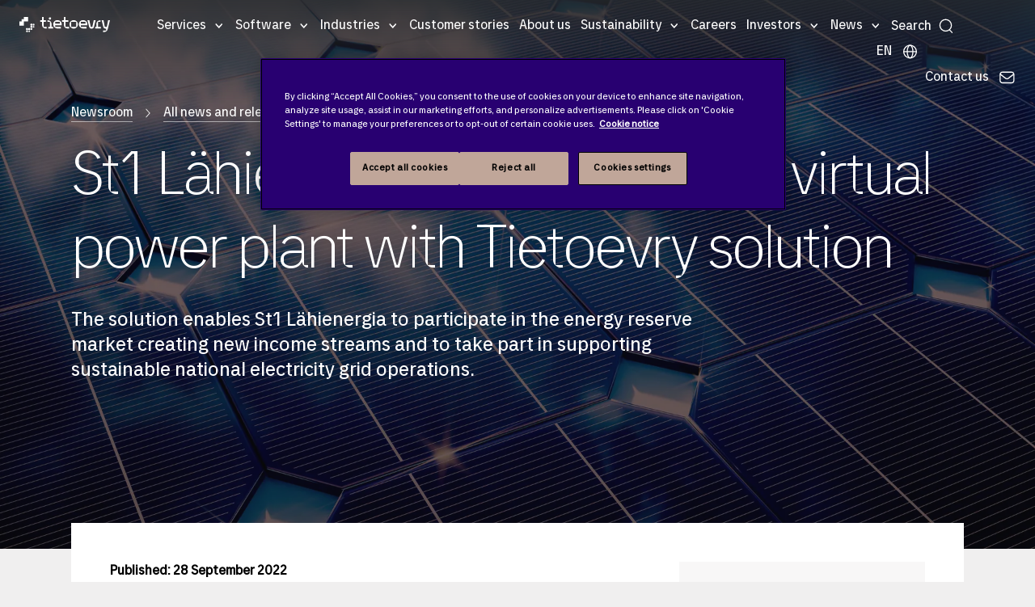

--- FILE ---
content_type: text/html; charset=utf-8
request_url: https://www.tietoevry.com/en/newsroom/all-news-and-releases/other-news/2022/09/st1-lahienergia-oy-establishes-virtual-power-plant-with-tietoevry-solution/
body_size: 46446
content:
<!DOCTYPE html>
<html lang="en">
<head>
    <meta charset="utf-8">
    <link rel="preconnect" href="https://js.monitor.azure.com" crossorigin="anonymous">
    <title>St1 L&#xE4;hienergia Oy establishes virtual power plant with Tietoevry solution</title>
    <meta name="description" content="Distributed Energy Solution  is a cloud-native energy management solution designed to meet the demands of the next generation of energy system. ">
    <meta http-equiv="X-UA-Compatible" content="IE=edge">
    <meta name="viewport" content="width=device-width, initial-scale=1, shrink-to-fit=no">
    <meta name="author" content="Tietoevry.com">
    <meta name="keywords" content="DES, distributed energy solution, energy, utilities, energy sales companies, energy distribution companies, sustainable energy  solutions, virtual power plant">
    
    <!-- Google Tag Manager -->
<script>(function(w,d,s,l,i){w[l]=w[l]||[];w[l].push({'gtm.start':
new Date().getTime(),event:'gtm.js'});var f=d.getElementsByTagName(s)[0],
j=d.createElement(s),dl=l!='dataLayer'?'&l='+l:'';j.async=true;j.src=
'https://www.googletagmanager.com/gtm.js?id='+i+dl;f.parentNode.insertBefore(j,f);
})(window,document,'script','dataLayer','GTM-MZJNQMN');</script>
<!-- End Google Tag Manager -->
    <meta name="p:domain_verify" content="3443dc9041638aa0041fc8e3c492e7aa">
    <meta property="og:title" content="St1 L&#xE4;hienergia Oy establishes virtual power plant with Tietoevry solution">
    <meta property="og:description" content="Distributed Energy Solution  is a cloud-native energy management solution designed to meet the demands of the next generation of energy system. ">
    <meta property="og:image" content="https://www.tietoevry.com/siteassets/images--videos/04-industries/energy-utilities/main/shutterstock-365543783-web-2560x1440.jpg">
    <meta property="og:image:secure_url" content="https://www.tietoevry.com/siteassets/images--videos/04-industries/energy-utilities/main/shutterstock-365543783-web-2560x1440.jpg">
    <meta name="twitter:card" content="summary_large_image">
    <meta name="twitter:site" content="@Tietoevry">
    <meta name="twitter:title" content="St1 L&#xE4;hienergia Oy establishes virtual power plant with Tietoevry solution">
    <meta name="twitter:description" content="Distributed Energy Solution  is a cloud-native energy management solution designed to meet the demands of the next generation of energy system. ">
    <meta name="twitter:image:src" content="https://www.tietoevry.com/siteassets/images--videos/04-industries/energy-utilities/main/shutterstock-365543783-web-2560x1440.jpg">
    <meta name="internal-nw" content="false">
    <link rel="manifest" href="/manifest.webmanifest">
    <link rel="icon" href="/favicon.ico" sizes="32x32">
    <link rel="icon" href="/icon.svg" type="image/svg+xml">
    <link rel="apple-touch-icon" href="/apple-touch-icon.png">
    <link href="https://www.tietoevry.com/en/newsroom/all-news-and-releases/other-news/2022/09/st1-lahienergia-oy-establishes-virtual-power-plant-with-tietoevry-solution/" rel="canonical" />
    
    <meta name="category-industry" content="Energy utilities">
<meta name="category-service" content="Software R&D ,Cloud transformation">
<meta name="category-topic" content="Tietoevry Industry">
<meta name="category-corporate" content="Sustainability,Data,Digitalization,Cloud">
<meta name="category-cision" content="">

    <script>
!function(T,l,y){var S=T.location,k="script",D="instrumentationKey",C="ingestionendpoint",I="disableExceptionTracking",E="ai.device.",b="toLowerCase",w="crossOrigin",N="POST",e="appInsightsSDK",t=y.name||"appInsights";(y.name||T[e])&&(T[e]=t);var n=T[t]||function(d){var g=!1,f=!1,m={initialize:!0,queue:[],sv:"5",version:2,config:d};function v(e,t){var n={},a="Browser";return n[E+"id"]=a[b](),n[E+"type"]=a,n["ai.operation.name"]=S&&S.pathname||"_unknown_",n["ai.internal.sdkVersion"]="javascript:snippet_"+(m.sv||m.version),{time:function(){var e=new Date;function t(e){var t=""+e;return 1===t.length&&(t="0"+t),t}return e.getUTCFullYear()+"-"+t(1+e.getUTCMonth())+"-"+t(e.getUTCDate())+"T"+t(e.getUTCHours())+":"+t(e.getUTCMinutes())+":"+t(e.getUTCSeconds())+"."+((e.getUTCMilliseconds()/1e3).toFixed(3)+"").slice(2,5)+"Z"}(),iKey:e,name:"Microsoft.ApplicationInsights."+e.replace(/-/g,"")+"."+t,sampleRate:100,tags:n,data:{baseData:{ver:2}}}}var h=d.url||y.src;if(h){function a(e){var t,n,a,i,r,o,s,c,u,p,l;g=!0,m.queue=[],f||(f=!0,t=h,s=function(){var e={},t=d.connectionString;if(t)for(var n=t.split(";"),a=0;a<n.length;a++){var i=n[a].split("=");2===i.length&&(e[i[0][b]()]=i[1])}if(!e[C]){var r=e.endpointsuffix,o=r?e.location:null;e[C]="https://"+(o?o+".":"")+"dc."+(r||"services.visualstudio.com")}return e}(),c=s[D]||d[D]||"",u=s[C],p=u?u+"/v2/track":d.endpointUrl,(l=[]).push((n="SDK LOAD Failure: Failed to load Application Insights SDK script (See stack for details)",a=t,i=p,(o=(r=v(c,"Exception")).data).baseType="ExceptionData",o.baseData.exceptions=[{typeName:"SDKLoadFailed",message:n.replace(/\./g,"-"),hasFullStack:!1,stack:n+"\nSnippet failed to load ["+a+"] -- Telemetry is disabled\nHelp Link: https://go.microsoft.com/fwlink/?linkid=2128109\nHost: "+(S&&S.pathname||"_unknown_")+"\nEndpoint: "+i,parsedStack:[]}],r)),l.push(function(e,t,n,a){var i=v(c,"Message"),r=i.data;r.baseType="MessageData";var o=r.baseData;return o.message='AI (Internal): 99 message:"'+("SDK LOAD Failure: Failed to load Application Insights SDK script (See stack for details) ("+n+")").replace(/\"/g,"")+'"',o.properties={endpoint:a},i}(0,0,t,p)),function(e,t){if(JSON){var n=T.fetch;if(n&&!y.useXhr)n(t,{method:N,body:JSON.stringify(e),mode:"cors"});else if(XMLHttpRequest){var a=new XMLHttpRequest;a.open(N,t),a.setRequestHeader("Content-type","application/json"),a.send(JSON.stringify(e))}}}(l,p))}function i(e,t){f||setTimeout(function(){!t&&m.core||a()},500)}var e=function(){var n=l.createElement(k);n.src=h;var e=y[w];return!e&&""!==e||"undefined"==n[w]||(n[w]=e),n.onload=i,n.onerror=a,n.onreadystatechange=function(e,t){"loaded"!==n.readyState&&"complete"!==n.readyState||i(0,t)},n}();y.ld<0?l.getElementsByTagName("head")[0].appendChild(e):setTimeout(function(){l.getElementsByTagName(k)[0].parentNode.appendChild(e)},y.ld||0)}try{m.cookie=l.cookie}catch(p){}function t(e){for(;e.length;)!function(t){m[t]=function(){var e=arguments;g||m.queue.push(function(){m[t].apply(m,e)})}}(e.pop())}var n="track",r="TrackPage",o="TrackEvent";t([n+"Event",n+"PageView",n+"Exception",n+"Trace",n+"DependencyData",n+"Metric",n+"PageViewPerformance","start"+r,"stop"+r,"start"+o,"stop"+o,"addTelemetryInitializer","setAuthenticatedUserContext","clearAuthenticatedUserContext","flush"]),m.SeverityLevel={Verbose:0,Information:1,Warning:2,Error:3,Critical:4};var s=(d.extensionConfig||{}).ApplicationInsightsAnalytics||{};if(!0!==d[I]&&!0!==s[I]){var c="onerror";t(["_"+c]);var u=T[c];T[c]=function(e,t,n,a,i){var r=u&&u(e,t,n,a,i);return!0!==r&&m["_"+c]({message:e,url:t,lineNumber:n,columnNumber:a,error:i}),r},d.autoExceptionInstrumented=!0}return m}(y.cfg);function a(){y.onInit&&y.onInit(n)}(T[t]=n).queue&&0===n.queue.length?(n.queue.push(a),n.trackPageView({})):a()}(window,document,{src: "https://js.monitor.azure.com/scripts/b/ai.2.gbl.min.js", crossOrigin: "anonymous", cfg: {disablePageUnloadEvents: ['unload'], instrumentationKey: 'b5794581-a0e3-4fc4-9cba-8a0b769650bb', disableCookiesUsage: false }});
</script>

<link rel="preload" href="/build/styles/main.c07cf246.css" as="style"><link href="/build/styles/main.c07cf246.css" rel="stylesheet">    
    <script>
        window['consentHeader'] = 'Content is blocked';
        window['consentBody'] = 'You need to change your cookie settings to see this content. Click here and allow Targeting cookies.';
        window['consentButtonText'] = 'Cookies settings';
    </script>
<script defer src="/build/scripts/scripts.dea0ef20.js"></script>    
    
    <script type="application/ld+json">{
  "@context": "https://schema.org",
  "@type": "Article",
  "headline": "St1 Lähienergia Oy establishes virtual power plant with Tietoevry solution",
  "description": "Distributed Energy Solution  is a cloud-native energy management solution designed to meet the demands of the next generation of energy system. ",
  "datePublished": "2022-09-28",
  "dateModified": "2022-09-28",
  "author": {
    "@type": "Person"
  },
  "publisher": {
    "@type": "Organization",
    "name": "Tietoevry Corporation",
    "logo": {
      "@type": "ImageObject",
      "url": "https://www.tietoevry.com/siteassets/images--videos/04-industries/energy-utilities/main/shutterstock-365543783-web-2560x1440.jpg",
      "width": 600,
      "height": 60
    }
  },
  "mainEntityOfPage": "https://www.tietoevry.com/en/newsroom/all-news-and-releases/other-news/2022/09/st1-lahienergia-oy-establishes-virtual-power-plant-with-tietoevry-solution/"
}</script>
</head>
<body class="pressreleasepage">
    <svg xmlns="http://www.w3.org/2000/svg" xml:space="preserve" width="0" height="0" aria-hidden="true" class="svg-inline--fa fa-linkedin-in fa-w-14" data-icon="linkedin-in" data-name="Layer 1" data-prefix="fab"><symbol id="Icon_contact" viewBox="0 0 90 60"><title>noun_Email_707352</title><g fill="none" fill-rule="evenodd"><g id="Artboard" fill="#fff" transform="translate(-25 -26)"><g id="noun_Email_707352"><path d="M25.41 31.07A7.5 7.5 0 0 0 25 33.5v45c0 1.131.258 2.199.706 3.16l30.207-25.171zM114.59 31.07 84.087 56.489l30.207 25.171A7.46 7.46 0 0 0 115 78.5v-45a7.5 7.5 0 0 0-.41-2.43M77.202 62.227c-1.942 1.619-4.5 2.512-7.202 2.512s-5.26-.893-7.203-2.512l-3.37-2.81-30.681 25.567A7.45 7.45 0 0 0 32.5 86h75c1.369 0 2.65-.374 3.755-1.016L80.572 59.417z"/><path d="M70 60.238c1.67 0 3.224-.521 4.372-1.469l38.039-31.325A7.6 7.6 0 0 0 107.947 26H32.053c-1.67 0-3.211.541-4.465 1.444l38.04 31.326c1.149.946 2.702 1.468 4.372 1.468"/></g></g></g></symbol><symbol id="arrow-right-com" fill="none" viewBox="0 0 24 24"><path fill="#030d45" fill-rule="evenodd" d="M9.47 5.47a.75.75 0 0 1 1.06 0l6 6a.75.75 0 0 1 0 1.06l-6 6a.75.75 0 1 1-1.06-1.06L14.94 12 9.47 6.53a.75.75 0 0 1 0-1.06" clip-rule="evenodd"/></symbol><symbol id="arrow_large_right" viewBox="0 0 48 48"><path d="M38 25.5H10a1.5 1.5 0 0 1 0-3h28a1.5 1.5 0 0 1 0 3"/><path d="M38 25.5a1.5 1.5 0 0 1-1.06-.44L25.69 13.81a1.5 1.5 0 0 1 2.12-2.12l11.25 11.25a1.49 1.49 0 0 1 0 2.12 1.5 1.5 0 0 1-1.06.44"/><path d="M26.75 36.75a1.5 1.5 0 0 1-1.06-.44 1.49 1.49 0 0 1 0-2.12l11.25-11.25a1.5 1.5 0 0 1 2.12 2.12L27.81 36.31a1.5 1.5 0 0 1-1.06.44"/></symbol><symbol id="filters-bg" viewBox="0 0 26.458 22.49"><path d="M0 274.51h26.458V297H0z" style="fill:#333;fill-opacity:1;stroke-width:.53088617" transform="translate(0 -274.51)"/><g style="fill:none;fill-rule:evenodd;stroke:none;stroke-width:1"><path d="M12.988 7.668v2.602c-.474.1-.827.52-.827 1.014 0 .493.353.913.827 1.014v2.539c0 .127.102.228.232.228s.232-.1.232-.228v-2.54c.474-.1.827-.52.827-1.013s-.353-.913-.827-1.014V7.668a.23.23 0 0 0-.232-.229.24.24 0 0 0-.232.229m-1.394 6.347c0-.494-.353-.914-.827-1.014V7.677a.23.23 0 0 0-.232-.229c-.13 0-.233.1-.233.229V13c-.473.1-.826.52-.826 1.014 0 .575.483 1.04 1.059 1.04s1.059-.465 1.059-1.04zm3.27-5.525c0 .493.353.904.818 1.013v5.334c0 .127.102.228.232.228s.233-.1.233-.228V9.503c.473-.1.836-.52.836-1.013a1.05 1.05 0 0 0-1.06-1.042c-.585 0-1.059.475-1.059 1.042" style="fill:#fff;fill-rule:nonzero"/></g></symbol><symbol id="icon-arrowBreadcrumb" viewBox="0 0 6 11"><path stroke-width=".5" d="m.5 9.932.514.568 4.486-5-4.486-5-.514.567 3.976 4.432z"/></symbol><symbol id="icon-arrowLink" viewBox="0 0 6.12 11.78"><path d="m.71.71 4.91 4.91v.54L.71 11.07" style="fill:none;stroke-linecap:square;stroke-miterlimit:10"/></symbol><symbol id="icon-calender" fill="gray" viewBox="0 0 24 24"><path d="M19 4h-2V3a1 1 0 0 0-2 0v1H9V3a1 1 0 0 0-2 0v1H5a3 3 0 0 0-3 3v12a3 3 0 0 0 3 3h14a3 3 0 0 0 3-3V7a3 3 0 0 0-3-3m1 15a1 1 0 0 1-1 1H5a1 1 0 0 1-1-1v-7h16Zm0-9H4V7a1 1 0 0 1 1-1h2v1a1 1 0 0 0 2 0V6h6v1a1 1 0 0 0 2 0V6h2a1 1 0 0 1 1 1Z"/></symbol><symbol id="icon-email" viewBox="0 0 17 11"><path fill="#333" fill-rule="evenodd" d="M.917 10.682 7.04 5.778l.869.66h1.36l1.008-.715 6.007 4.81A2 2 0 0 1 15 11H2c-.4 0-.771-.117-1.083-.318m-.558-.539A2 2 0 0 1 0 9V2c0-.471.163-.904.435-1.246L6.5 5.366zm16.407-.204-5.93-4.613 5.95-4.227c.137.271.214.577.214.901v7c0 .34-.085.66-.234.94m-.51-9.496L9.27 5.5H7.91L1.104.212C1.374.076 1.678 0 2 0h13c.475 0 .912.166 1.255.443"/></symbol><symbol id="icon-location" fill="none" viewBox="0 0 22 22"><path fill="#95989a" d="M11 19.938c-1.59 0-7.104-5.216-7.104-10.771a7.104 7.104 0 0 1 14.208 0c0 5.555-5.513 10.77-7.104 10.77m0-16.5a5.74 5.74 0 0 0-5.73 5.729c0 4.908 4.713 9.015 5.73 9.382 1.018-.367 5.73-4.474 5.73-9.382A5.74 5.74 0 0 0 11 3.437"/><path fill="#95989a" d="M11 12.146a2.98 2.98 0 1 1 0-5.96 2.98 2.98 0 0 1 0 5.96m0-4.584a1.604 1.604 0 1 0 0 3.209 1.604 1.604 0 0 0 0-3.209"/></symbol><symbol id="icon_arrowDown" viewBox="0 0 20 11"><path d="M9.998 10.972 8.94 9.91C6.07 7.022.3 1.27.3 1.27A.75.75 0 0 1 1.36.212L10 8.852l8.64-8.64A.75.75 0 0 1 19.7 1.273s-7.022 7.024-8.64 8.64z"/></symbol><symbol id="icon_calendar" fill="none" viewBox="0 0 22 22"><path fill="#95989a" d="M16.5 2.98h-.23V1.833a.687.687 0 1 0-1.374 0v1.145H7.104V1.833a.687.687 0 1 0-1.375 0V2.98H5.5a3.44 3.44 0 0 0-3.437 3.438v9.167A3.44 3.44 0 0 0 5.5 19.02h11a3.44 3.44 0 0 0 3.438-3.437V6.417A3.44 3.44 0 0 0 16.5 2.979m2.063 12.604a2.065 2.065 0 0 1-2.063 2.062h-11a2.065 2.065 0 0 1-2.062-2.062V6.417c0-1.137.925-2.063 2.062-2.063h.23V5.5a.687.687 0 1 0 1.374 0V4.354h7.792V5.5a.687.687 0 1 0 1.375 0V4.354h.229c1.137 0 2.063.926 2.063 2.063z"/><path fill="#95989a" d="M7.333 10.083a.917.917 0 1 0 0-1.833.917.917 0 0 0 0 1.833M11 10.083a.917.917 0 1 0 0-1.833.917.917 0 0 0 0 1.833M14.667 10.083a.917.917 0 1 0 0-1.833.917.917 0 0 0 0 1.833M7.333 13.75a.917.917 0 1 0 0-1.834.917.917 0 0 0 0 1.834M11 13.75a.917.917 0 1 0 0-1.834.917.917 0 0 0 0 1.834"/></symbol><symbol id="icon_close" viewBox="0 0 20 20"><path fill="#333" fill-rule="nonzero" d="M19.071 19.822a.75.75 0 0 1-.53-.22l-8.64-8.64-8.64 8.64a.75.75 0 0 1-1.059-1.061l8.64-8.64-8.64-8.64A.75.75 0 0 1 1.263.202l8.64 8.64 8.64-8.64a.75.75 0 0 1 1.059 1.061l-8.64 8.64 8.64 8.64a.75.75 0 0 1-.53 1.28z"/></symbol><symbol id="icon_facebook" class="svg-inline--fa fa-facebook-f fa-w-10" viewBox="0 0 320 512"><path d="m279.14 288 14.22-92.66h-88.91v-60.13c0-25.35 12.42-50.06 52.24-50.06h40.42V6.26S260.43 0 225.36 0c-73.22 0-121.08 44.38-121.08 124.72v70.62H22.89V288h81.39v224h100.17V288z"/></symbol><symbol id="icon_globe" viewBox="0 0 25 25"><path d="M13.063 21.967c-5.31 0-9.61-4.3-9.61-9.603 0-5.302 4.3-9.603 9.61-9.603 5.311 0 9.612 4.3 9.612 9.603s-4.31 9.595-9.612 9.603m0-17.732c-4.496 0-8.137 3.641-8.137 8.13 0 4.487 3.641 8.128 8.137 8.128s8.138-3.64 8.138-8.129-3.641-8.12-8.138-8.129"/><path d="M13.063 21.967c-2.671 0-4.683-4.13-4.683-9.603s2.012-9.603 4.683-9.603c2.672 0 4.684 4.13 4.684 9.603 0 5.474-2.012 9.603-4.684 9.603m0-17.732c-1.515 0-3.2 3.34-3.2 8.13 0 4.789 1.694 8.128 3.2 8.128s3.201-3.34 3.201-8.129c0-4.79-1.694-8.129-3.2-8.129"/><path d="M21.942 13.097H4.193a.744.744 0 0 1-.74-.74c0-.408.333-.742.74-.742h17.749c.407 0 .74.334.74.741a.744.744 0 0 1-.74.741"/></symbol><symbol id="icon_instagram" viewBox="0 0 200 200"><image xmlns:xlink="http://www.w3.org/1999/xlink" xlink:href="[data-uri]" id="Gradient" width="192" height="192" x="4" y="4"/></symbol><symbol id="icon_linkedin" class="svg-inline--fa fa-linkedin-in fa-w-14" viewBox="0 0 448 512"><path d="M100.28 448H7.4V148.9h92.88zM53.79 108.1C24.09 108.1 0 83.5 0 53.8a53.79 53.79 0 0 1 107.58 0c0 29.7-24.1 54.3-53.79 54.3M447.9 448h-92.68V302.4c0-34.7-.7-79.2-48.29-79.2-48.29 0-55.69 37.7-55.69 76.7V448h-92.78V148.9h89.08v40.8h1.3c12.4-23.5 42.69-48.3 87.88-48.3 94 0 111.28 61.9 111.28 142.3V448z"/></symbol><symbol id="icon_loader" viewBox="0 0 128 128"><g><path fill="#333" d="M75.4 126.63a11.43 11.43 0 0 1-2.1-22.65 40.9 40.9 0 0 0 30.5-30.6 11.4 11.4 0 1 1 22.27 4.87h.02a63.77 63.77 0 0 1-47.8 48.05v-.02a11.4 11.4 0 0 1-2.93.37z"/><animateTransform attributeName="transform" dur="1800ms" from="0 64 64" repeatCount="indefinite" to="360 64 64" type="rotate"/></g></symbol><symbol id="icon_mappoint" viewBox="0 0 10 15"><title>Map point</title><g fill-rule="evenodd"><path id="mappoint" fill-rule="nonzero" d="M.003 4.652 0 4.5C0 2.015 2.239 0 5 0s5 2.015 5 4.5q0 .081-.003.161.05 2.756-.561 3.939C7.443 12.448 5.146 14.513 5 14.513S2.418 12.537.627 8.6Q.103 7.448 0 4.652zM5 7c1.534 0 2.778-1.12 2.778-2.5S6.534 2 5 2 2.222 3.12 2.222 4.5 3.466 7 5 7"/></g></symbol><symbol id="icon_nav_caret" viewBox="0 0 9 5"><path fill="inherit" d="M8.78.227a.743.743 0 0 0-1.051 0L4.75 3.205 1.773.227a.743.743 0 1 0-1.051 1.05l3.503 3.504a.74.74 0 0 0 1.051 0L8.78 1.278a.743.743 0 0 0 0-1.05"/></symbol><symbol id="icon_pdf" viewBox="0 0 24 24"><path d="M12.819 14.427c.064.267.077.679-.021.948q-.193.527-.754.528h-.637v-2.12h.496c.474 0 .803.173.916.644m3.091-8.65c2.047-.479 4.805.279 6.09 1.179-1.494-1.997-5.23-5.708-7.432-6.882 1.157 1.168 1.563 4.235 1.342 5.703m-7.457 7.955h-.546v.943h.546c.235 0 .467-.027.576-.227a.62.62 0 0 0 0-.489c-.109-.198-.341-.227-.576-.227M22 11v13H2V0h8.409c4.858 0 3.334 8 3.334 8C16.754 7.255 22 7.58 22 11M9.892 13.761c-.16-.484-.606-.761-1.224-.761H7v3.686h.907v-1.277h.761c.619 0 1.064-.277 1.224-.763a1.42 1.42 0 0 0 0-.885m3.407-.303c-.297-.299-.711-.458-1.199-.458h-1.599v3.686H12.1c.537 0 .961-.181 1.262-.535.554-.659.586-2.035-.063-2.693M17 13h-2.628v3.686h.907v-1.472h1.49v-.732h-1.49v-.698H17z"/></symbol><symbol id="icon_phone" viewBox="0 0 9 15"><g fill="none" fill-rule="evenodd" transform="translate(-142 -8)"><g id="noun_Phone_432063" transform="translate(138 7)"><path d="M17 17H0V0h17z"/><g id="Group-5" transform="translate(4.25 1.417)"><path fill="#000" fill-rule="nonzero" d="M0 1.41C0 .631.639 0 1.423 0h5.654A1.42 1.42 0 0 1 8.5 1.41v11.347c0 .778-.639 1.41-1.423 1.41H1.423A1.42 1.42 0 0 1 0 12.757zm1.417 1.423h5.666v7.084H1.417zm2.125 9.209c0-.392.314-.709.708-.709.391 0 .708.315.708.709a.707.707 0 0 1-.708.708.707.707 0 0 1-.708-.708"/><path fill="#fff" d="M.472 1.417h7.556v9.444H.472z" opacity=".501"/><circle cx="4.25" cy="12.561" r="1" fill="#fff"/></g></g></g></symbol><symbol id="icon_play" viewBox="0 0 10 15"><title>Play</title><g fill-rule="evenodd"><g id="play" fill-rule="nonzero"><path id="Triangle" d="m5 2.5 7.5 10h-15z" transform="rotate(90 5 7.5)"/></g></g></symbol><symbol id="icon_search" fill="none" viewBox="0 0 15 16"><circle cx="7.5" cy="7" r="6" stroke="inherit" stroke-width="1.125"/><path stroke="inherit" stroke-linecap="round" stroke-width="1.125" d="m14.204 14.5-2.354-2.354"/></symbol><symbol id="icon_threads" fill="none" viewBox="0 0 16 16"><title>Threads logo</title><path fill="#fff" fill-rule="evenodd" d="M13.714 0A2.285 2.285 0 0 1 16 2.286v11.428A2.285 2.285 0 0 1 13.714 16H2.286A2.285 2.285 0 0 1 0 13.714V2.286A2.285 2.285 0 0 1 2.286 0zM8.071 4.714c1.738 0 2.658 1.292 2.792 2.74h-.003c1.006.469 1.923 1.386 1.923 3.118 0 1.31-1.429 3.428-4.714 3.428-1.46 0-2.78-.497-3.743-1.503-.937-.983-1.543-2.483-1.543-4.497S3.6 1.986 8.07 2c4.075.011 4.975 2.951 5.109 3.509l-1.103.305c-.013-.06-.591-2.663-4.011-2.671C4.497 3.13 3.926 6.329 3.926 8s.454 2.903 1.225 3.709c.749.783 1.783 1.148 2.918 1.148 1.488 0 2.505-.52 3.071-1.168.326-.372.5-.777.5-1.117 0-.91-.371-1.486-.863-1.846-.297 1.314-1.248 2.417-2.708 2.417-.909 0-2.286-.5-2.286-1.857 0-.497.186-1.089.697-1.552C6.929 7.326 7.651 7 8.783 7c.228 0 .52.02.843.077-.2-.68-.7-1.22-1.557-1.22-.778 0-1.075.426-1.075.426q-.002.008-.003.006l-.922-.672c.171-.246.742-.903 2.002-.903M7.25 9.803c.257.146.577.197.822.197.972 0 1.509-.846 1.635-1.749a4.2 4.2 0 0 0-.92-.108c-1.377 0-1.857.611-1.857 1.143 0 .254.142.414.32.517" clip-rule="evenodd"/></symbol><symbol id="icon_threads_black" fill="#000" viewBox="0 0 192 192"><path d="M141.537 88.988a67 67 0 0 0-2.518-1.143c-1.482-27.307-16.403-42.94-41.457-43.1h-.34c-14.986 0-27.449 6.396-35.12 18.036l13.779 9.452c5.73-8.695 14.724-10.548 21.348-10.548h.229c8.249.053 14.474 2.452 18.503 7.129 2.932 3.405 4.893 8.111 5.864 14.05-7.314-1.243-15.224-1.626-23.68-1.14-23.82 1.371-39.134 15.264-38.105 34.568.522 9.792 5.4 18.216 13.735 23.719 7.047 4.652 16.124 6.927 25.557 6.412 12.458-.683 22.231-5.436 29.049-14.127 5.178-6.6 8.453-15.153 9.899-25.93 5.937 3.583 10.337 8.298 12.767 13.966 4.132 9.635 4.373 25.468-8.546 38.376-11.319 11.308-24.925 16.2-45.488 16.351-22.809-.169-40.06-7.484-51.275-21.742C35.236 139.966 29.808 120.682 29.605 96c.203-24.682 5.63-43.966 16.133-57.317C56.954 24.425 74.204 17.11 97.013 16.94c22.975.17 40.526 7.52 52.171 21.847 5.71 7.026 10.015 15.86 12.853 26.162l16.147-4.308c-3.44-12.68-8.853-23.606-16.219-32.668C147.036 9.607 125.202.195 97.07 0h-.113C68.882.194 47.292 9.642 32.788 28.08 19.882 44.485 13.224 67.315 13.001 95.932L13 96v.067c.224 28.617 6.882 51.447 19.788 67.854C47.292 182.358 68.882 191.806 96.957 192h.113c24.96-.173 42.554-6.708 57.048-21.189 18.963-18.945 18.392-42.692 12.142-57.27-4.484-10.454-13.033-18.945-24.723-24.553M98.44 129.507c-10.44.588-21.286-4.098-21.82-14.135-.397-7.442 5.296-15.746 22.461-16.735q2.948-.17 5.79-.169c6.235 0 12.068.606 17.371 1.765-1.978 24.702-13.58 28.713-23.802 29.274"/></symbol><symbol id="icon_twitter-X" viewBox="0 0 400 400"><title>Twitter X logo</title><path d="M108.5 98.8 267.9 312H304L144.6 98.8z" class="st0"/><path d="M350 0H50C22.4 0 0 22.4 0 50v300c0 27.6 22.4 50 50 50h300c27.6 0 50-22.4 50-50V50c0-27.6-22.4-50-50-50m-90.6 329-72.6-97L97 329H73.9l102.6-110.9-102-136.3h78.6l66.9 89.4 82.7-89.4h23.1L230.3 185 338 329z" class="st0"/></symbol><symbol id="icon_twitter" viewBox="0 0 31 25"><title>Fill 1</title><g id="Symbols" stroke="none" stroke-width="1"><path id="Twitter-Module" d="M26.93 6.135c.017.267.017.535.017.804 0 8.223-6.192 17.705-17.513 17.705v-.005A17.3 17.3 0 0 1 0 21.849q.73.087 1.465.09a12.27 12.27 0 0 0 7.644-2.67c-2.633-.05-4.944-1.786-5.75-4.32a6.1 6.1 0 0 0 2.779-.108c-2.872-.586-4.937-3.137-4.938-6.1v-.078a6.06 6.06 0 0 0 2.794.779C1.289 7.616.454 3.978 2.088 1.135a17.4 17.4 0 0 0 12.685 6.501 6.27 6.27 0 0 1 1.78-5.945 6.114 6.114 0 0 1 8.71.27c1.378-.274 2.7-.785 3.908-1.51a6.23 6.23 0 0 1-2.706 3.442A12.2 12.2 0 0 0 30 2.913a12.6 12.6 0 0 1-3.07 3.222" transform="translate(.654)"/></g></symbol><symbol id="icon_user" viewBox="0 0 24 22.5"><path d="M12 .176c-3.557 0-6.333 2.712-6.333 6.427 0 1.853.758 3.199 1.437 4.28.68 1.083 1.23 1.897 1.23 2.823 0 .095-.014.152-.157.296-.143.143-.412.316-.77.497-.718.361-1.776.735-2.855 1.236-1.079.502-2.196 1.146-3.073 2.114S0 20.138 0 21.824c0 .373.298.676.667.676h22.666a.67.67 0 0 0 .667-.676c0-1.686-.603-3.007-1.48-3.975-.876-.968-1.993-1.612-3.072-2.114s-2.137-.875-2.854-1.236c-.359-.181-.628-.354-.771-.497s-.156-.201-.156-.296c0-.926.55-1.74 1.229-2.822s1.437-2.428 1.437-4.281c0-3.715-2.776-6.427-6.333-6.427m0 1.353c2.918 0 5 2.015 5 5.074 0 1.488-.575 2.509-1.23 3.551-.653 1.043-1.437 2.11-1.437 3.552 0 .497.24.944.552 1.258.313.313.703.537 1.125.75.845.426 1.87.791 2.875 1.258s1.97 1.029 2.657 1.786c.564.623.938 1.383 1.062 2.39H1.396c.124-1.007.498-1.767 1.062-2.39.686-.757 1.652-1.319 2.657-1.786 1.004-.467 2.03-.832 2.875-1.258.422-.213.812-.437 1.125-.75.312-.314.552-.76.552-1.258 0-1.442-.784-2.51-1.438-3.552S7 8.091 7 6.603c0-3.059 2.082-5.074 5-5.074"/></symbol><symbol id="icon_youtube" viewBox="0 0 176 124"><path d="M180.32 53.36a22.12 22.12 0 0 0-15.56-15.66C151 34 96 34 96 34s-55 0-68.76 3.7a22.12 22.12 0 0 0-15.56 15.66C8 67.18 8 96 8 96s0 28.82 3.68 42.64a22.12 22.12 0 0 0 15.56 15.66C41 158 96 158 96 158s55 0 68.76-3.7a22.12 22.12 0 0 0 15.56-15.66C184 124.82 184 96 184 96s0-28.82-3.68-42.64" style="fill:red" transform="translate(-8 -34)"/><path d="M70 88.17 116 62 70 35.83z" style="fill:#fff"/></symbol><symbol id="tietoevry-logo" viewBox="0 0 332 56"><g id="Symbol"><path d="M32 16V0H16v8H8v8H0v16h16V16h16" class="cls-1"/><circle cx="28" cy="44" r="4" class="cls-1"/><circle cx="36" cy="44" r="4" class="cls-1"/><circle cx="44" cy="44" r="3.5" class="cls-1"/><circle cx="28" cy="52" r="3.5" class="cls-1"/><circle cx="36" cy="52" r="3" class="cls-1"/><circle cx="44" cy="28" r="4" class="cls-1"/><circle cx="52" cy="28" r="3.5" class="cls-1"/><circle cx="44" cy="36" r="4" class="cls-1"/><circle cx="52" cy="36" r="3" class="cls-1"/></g><g id="Wordmark"><path d="m272.5 12-5 24h-6l-5-24h-7s4.42 17 6 23c1.32 5 4.05 7.53 9 7.53s7.5-1.5 9-7.5 6-23 6-23Z" class="cls-1"/><circle cx="112" cy="5.5" r="4.25" class="cls-1"/><path d="M89 18h8v-6h-8V0h-6v12h-7v6h7v9c0 9 4.5 15 14.5 15h2.5v-6H89ZM118 26.5c0-9.25-6-14.5-15-14.5v6h9v18h-6v6h18v-6h-6ZM288 18h9v-6c-8.5 0-15 5.49-15 14v10h-4v6h21v-6h-11ZM325 12l-4.5 24H313l-4.5-24h-7l5.5 22c1 4 3 8.5 8 8.5h3V49h-11v6h2a15.67 15.67 0 0 0 15-11c1.42-5.66 8-32 8-32ZM233.5 11.5c-8.56 0-15.5 6.44-15.5 15A15.48 15.48 0 0 0 233 42h13v-6h-21v-6h24v-3.5c0-8.56-6.94-15-15.5-15M242 24h-17v-6h17ZM169 18h10v-6h-10V0h-6v12h-7v6h7v9.5c0 9 4.5 14.5 14.5 14.5h4.5v-6h-13ZM199 11.5A15.16 15.16 0 0 0 183.5 27a15.5 15.5 0 0 0 31 0A15.16 15.16 0 0 0 199 11.5m9 24.5h-18V18h18ZM139.5 11.5c-8.56 0-15.5 6.44-15.5 15A15.48 15.48 0 0 0 139 42h13v-6h-21v-6h24v-3.5c0-8.56-6.94-15-15.5-15M148 24h-17v-6h17Z" class="cls-1"/></g></symbol></svg>
    <!-- Google Tag Manager (noscript) -->
<noscript><iframe src="https://www.googletagmanager.com/ns.html?id=GTM-MZJNQMN"
height="0" width="0" style="display:none;visibility:hidden"></iframe></noscript>
<!-- End Google Tag Manager (noscript) -->
    





<header>
    <nav class="navbar navbar-expand-lg" aria-label="Main Navigation">
        <a href="/en/" title="Home" class="logo py-2" tabindex="0">
            <svg class="icon site-logo">
                <title>Home</title>
                <use xlink:href="#tietoevry-logo"></use>
            </svg>
        </a>
            <div class="collapse navbar-collapse" id="navbarDropdown">
                <ul class="navbar-nav">
                            <li class="nav-item d-lg-flex align-items-lg-center">
                                <a class="nav-link" href="/en/services/" tabindex="0">Services</a>

                                    <button tabindex="0" class="dropdown-toggle d-block bg-none border-0 collapsed"
                                            type="button" title="Open Subnavigation menu Services"
                                            id="navbarDropdown-0" data-bs-toggle="collapse" data-bs-target="#dropdown-0" aria-controls="dropdown-0">
                                        <svg class="icon icon_nav_caret"><use xlink:href="#icon_nav_caret"></use></svg>
                                    </button>
                                    <div>
                                        <div class="sub-menu collapse" id="dropdown-0" aria-labelledby="navbarDropdown-0">



<div class="row heading-block tietoshadow with-subnavigation dynamic-navigation">




        <div class="col-md-12 new-nav-2-dot-0 sub-nav-block">




<div class="row sub-nav-row">
    <div class="col-md-12 arrow-link-heading">
        <h3 class="subnavigation-title">
            Services
        </h3>
        <p class="mb-0">Service hubs with tailored expertise to help you accelerate your business&#x200B;</p>
    </div>
    <div class="col-md-12 arrow-link-body links">
        <div class="row">
            <div class="col-12 col-sm-6 col-md-4 sub-nav-arrow-link intro">
                <div class="upper_nav">
                    <div class="sub-nav-arrow-link-heading">
                        <div class="link-head">
                                <a href="/en/create/" class="d-flex align-items-center justify-content-between">
                                    <span class="text">Tietoevry Create</span>
                                    <span class="right-arrow d-none d-lg-block">
                                        <svg class="icon icon-arrowBreadcrumb">
                                            <use xlink:href="#icon-arrowBreadcrumb"></use>
                                        </svg>
                                    </span>
                                </a>
                        </div>
                    </div>

                        <div class="sub-nav-arrow-link-heading">
                            <div class="linkpara">
                                <p>Creating novel solutions</p>
                            </div>
                        </div>

                    <div class="sub-nav-arrow-link-text">
                                <a class="d-flex" href="/en/create/ai/">
                                    <span class="d-flex pt-1 pe-2">
                                        <svg class="icon icon-arrowBreadcrumb">
                                            <use xlink:href="#icon-arrowBreadcrumb"></use>
                                        </svg>
                                    </span>
                                    <span class="text">AI</span>
                                </a>
                                <a class="d-flex" href="/en/create/design/">
                                    <span class="d-flex pt-1 pe-2">
                                        <svg class="icon icon-arrowBreadcrumb">
                                            <use xlink:href="#icon-arrowBreadcrumb"></use>
                                        </svg>
                                    </span>
                                    <span class="text">Design</span>
                                </a>
                                <a class="d-flex" href="/en/create/data/">
                                    <span class="d-flex pt-1 pe-2">
                                        <svg class="icon icon-arrowBreadcrumb">
                                            <use xlink:href="#icon-arrowBreadcrumb"></use>
                                        </svg>
                                    </span>
                                    <span class="text">Data</span>
                                </a>
                                <a class="d-flex" href="/en/create/software-engineering-services/">
                                    <span class="d-flex pt-1 pe-2">
                                        <svg class="icon icon-arrowBreadcrumb">
                                            <use xlink:href="#icon-arrowBreadcrumb"></use>
                                        </svg>
                                    </span>
                                    <span class="text">Software engineering</span>
                                </a>
                                <a class="d-flex" href="/en/create/cloud/">
                                    <span class="d-flex pt-1 pe-2">
                                        <svg class="icon icon-arrowBreadcrumb">
                                            <use xlink:href="#icon-arrowBreadcrumb"></use>
                                        </svg>
                                    </span>
                                    <span class="text">Cloud</span>
                                </a>
                                <a class="d-flex" href="/en/create/cybersecurity-services/">
                                    <span class="d-flex pt-1 pe-2">
                                        <svg class="icon icon-arrowBreadcrumb">
                                            <use xlink:href="#icon-arrowBreadcrumb"></use>
                                        </svg>
                                    </span>
                                    <span class="text">Cybersecurity</span>
                                </a>
                    </div>
                </div>

                    <div class="bottom-nav d-none d-lg-block mt-5 ms-auto me-auto">



    <div class="contact-block d-flex flex-column align-items-center">
        <img class="avatar mb-3" width="90" height="90" src="/siteassets/images--videos/05-businesses/create/people/par-johansson-contact-card.png?format=webp&amp;width=220&amp;height=220&amp;rmode=crop&amp;quality=60&amp;ranchor=top" alt="" loading="lazy">
        <div class="heading text-center fw-bold">P&#xE4;r Johansson</div>
        <p class="title text-center text-small">Interim Managing Director, Tietoevry Create</p>

            <div class="contact-block-btn w-100">
                <button class="btn btn-peach btn-md bg-none border-0 w-100" type="button" data-bs-target="#modal_nav-contact-form-131088"
                        data-bs-toggle="modal">
                    <span>Contact Us</span>
                </button>
            </div>
    </div>
                    </div>
            </div>

            <div class="col-12 col-sm-6 col-md-4 sub-nav-arrow-link">
                <div class="upper_nav">
                    <div class="sub-nav-arrow-link-heading">
                        <div class="link-head">
                        </div>
                    </div>

                        <div class="sub-nav-arrow-link-heading">
                            <div class="linkpara">
                                <p>Industrial offering of Tietoevry Create</p>
                            </div>
                        </div>

                    <div class="sub-nav-arrow-link-text">
                                <a class="d-flex" href="/en/create/automotive/">
                                    <span class="d-flex pt-1 pe-2">
                                        <svg class="icon icon-arrowBreadcrumb">
                                            <use xlink:href="#icon-arrowBreadcrumb"></use>
                                        </svg>
                                    </span>
                                    <span class="text">Automotive</span>
                                </a>
                                <a class="d-flex" href="/en/create/financial-services/">
                                    <span class="d-flex pt-1 pe-2">
                                        <svg class="icon icon-arrowBreadcrumb">
                                            <use xlink:href="#icon-arrowBreadcrumb"></use>
                                        </svg>
                                    </span>
                                    <span class="text">Financial Services</span>
                                </a>
                                <a class="d-flex" href="/en/create/telecom/">
                                    <span class="d-flex pt-1 pe-2">
                                        <svg class="icon icon-arrowBreadcrumb">
                                            <use xlink:href="#icon-arrowBreadcrumb"></use>
                                        </svg>
                                    </span>
                                    <span class="text">Telecom</span>
                                </a>
                                <a class="d-flex" href="/en/create/manufacturing/">
                                    <span class="d-flex pt-1 pe-2">
                                        <svg class="icon icon-arrowBreadcrumb">
                                            <use xlink:href="#icon-arrowBreadcrumb"></use>
                                        </svg>
                                    </span>
                                    <span class="text">Manufacturing</span>
                                </a>
                                <a class="d-flex" href="/en/create/energy-utilities-services/">
                                    <span class="d-flex pt-1 pe-2">
                                        <svg class="icon icon-arrowBreadcrumb">
                                            <use xlink:href="#icon-arrowBreadcrumb"></use>
                                        </svg>
                                    </span>
                                    <span class="text">Energy and Utilities</span>
                                </a>
                                <a class="d-flex" href="/en/create/healthcare-services/">
                                    <span class="d-flex pt-1 pe-2">
                                        <svg class="icon icon-arrowBreadcrumb">
                                            <use xlink:href="#icon-arrowBreadcrumb"></use>
                                        </svg>
                                    </span>
                                    <span class="text">Healthcare</span>
                                </a>
                    </div>
                </div>

            </div>

                <div class="col-12 col-sm-6 col-md-4 sub-nav-arrow-link">
                    <div class="right-img-col">
                        <div class="heading">Building an AI empowered future</div>
                        <img src="/globalassets/brandportal/image-library/20221122_tietoevry0055.jpg?quality=80&amp;format=webp&amp;width=640" alt="Young woman writing on a whiteboard smiling" loading="lazy">
                        <p>Let&#x2019;s all take advantage of the AI wave &#x2013; and be the developers of digital futures.</p>
                        <a href="/en/about-us/ai-at-tietoevry/">Learn more<span class="visually-hidden">: Let&#x2019;s all take advantage of the AI wave &#x2013; and be the developers of digital futures.</span></a>
                    </div>
                </div>
        </div>
    </div>
</div>
        </div>
</div>                                        </div>
                                    </div>
                            </li>
                            <li class="nav-item d-lg-flex align-items-lg-center">
                                <a class="nav-link" href="/en/software/" tabindex="0">Software</a>

                                    <button tabindex="0" class="dropdown-toggle d-block bg-none border-0 collapsed"
                                            type="button" title="Open Subnavigation menu Software"
                                            id="navbarDropdown-1" data-bs-toggle="collapse" data-bs-target="#dropdown-1" aria-controls="dropdown-1">
                                        <svg class="icon icon_nav_caret"><use xlink:href="#icon_nav_caret"></use></svg>
                                    </button>
                                    <div>
                                        <div class="sub-menu collapse" id="dropdown-1" aria-labelledby="navbarDropdown-1">



<div class="row heading-block tietoshadow with-subnavigation dynamic-navigation">




        <div class="col-md-12 new-nav-2-dot-0 sub-nav-block">




<div class="row sub-nav-row">
    <div class="col-md-12 arrow-link-heading">
        <h3 class="subnavigation-title">
            Software
        </h3>
        <p class="mb-0">Tailored software solutions to smoothly run your business&#x200B;</p>
    </div>
    <div class="col-md-12 arrow-link-body links">
        <div class="row">
            <div class="col-12 col-sm-6 col-md-4 sub-nav-arrow-link intro">
                <div class="upper_nav">
                    <div class="sub-nav-arrow-link-heading">
                        <div class="link-head">
                                <a href="/en/banking/" class="d-flex align-items-center justify-content-between">
                                    <span class="text">Tietoevry Banking</span>
                                    <span class="right-arrow d-none d-lg-block">
                                        <svg class="icon icon-arrowBreadcrumb">
                                            <use xlink:href="#icon-arrowBreadcrumb"></use>
                                        </svg>
                                    </span>
                                </a>
                        </div>
                    </div>

                        <div class="sub-nav-arrow-link-heading">
                            <div class="linkpara">
                                <p>Banking as a service</p>
                            </div>
                        </div>

                    <div class="sub-nav-arrow-link-text">
                                <a class="d-flex" href="/en/banking/cards/">
                                    <span class="d-flex pt-1 pe-2">
                                        <svg class="icon icon-arrowBreadcrumb">
                                            <use xlink:href="#icon-arrowBreadcrumb"></use>
                                        </svg>
                                    </span>
                                    <span class="text">Cards</span>
                                </a>
                                <a class="d-flex" href="/en/banking/transaction-banking/bank-payments/">
                                    <span class="d-flex pt-1 pe-2">
                                        <svg class="icon icon-arrowBreadcrumb">
                                            <use xlink:href="#icon-arrowBreadcrumb"></use>
                                        </svg>
                                    </span>
                                    <span class="text">Payment products</span>
                                </a>
                                <a class="d-flex" href="/en/banking/credit/">
                                    <span class="d-flex pt-1 pe-2">
                                        <svg class="icon icon-arrowBreadcrumb">
                                            <use xlink:href="#icon-arrowBreadcrumb"></use>
                                        </svg>
                                    </span>
                                    <span class="text">Credit</span>
                                </a>
                                <a class="d-flex" href="/en/banking/capital-markets-and-advisory/">
                                    <span class="d-flex pt-1 pe-2">
                                        <svg class="icon icon-arrowBreadcrumb">
                                            <use xlink:href="#icon-arrowBreadcrumb"></use>
                                        </svg>
                                    </span>
                                    <span class="text">Wealth and capital markets</span>
                                </a>
                                <a class="d-flex" href="/en/banking/financial-crime-prevention/">
                                    <span class="d-flex pt-1 pe-2">
                                        <svg class="icon icon-arrowBreadcrumb">
                                            <use xlink:href="#icon-arrowBreadcrumb"></use>
                                        </svg>
                                    </span>
                                    <span class="text">Financial crime prevention</span>
                                </a>
                                <a class="d-flex" href="/en/banking/transaction-banking/cash-management/">
                                    <span class="d-flex pt-1 pe-2">
                                        <svg class="icon icon-arrowBreadcrumb">
                                            <use xlink:href="#icon-arrowBreadcrumb"></use>
                                        </svg>
                                    </span>
                                    <span class="text">Cash management</span>
                                </a>
                                <a class="d-flex" href="/en/banking/banking-as-a-platform/">
                                    <span class="d-flex pt-1 pe-2">
                                        <svg class="icon icon-arrowBreadcrumb">
                                            <use xlink:href="#icon-arrowBreadcrumb"></use>
                                        </svg>
                                    </span>
                                    <span class="text">Banking as a platform</span>
                                </a>
                                <a class="d-flex" href="/en/banking/professional-services/">
                                    <span class="d-flex pt-1 pe-2">
                                        <svg class="icon icon-arrowBreadcrumb">
                                            <use xlink:href="#icon-arrowBreadcrumb"></use>
                                        </svg>
                                    </span>
                                    <span class="text">Professional services</span>
                                </a>
                    </div>
                </div>

                    <div class="bottom-nav d-none d-lg-block mt-5 ms-auto me-auto">



    <div class="contact-block d-flex flex-column align-items-center">
        <img class="avatar mb-3" width="90" height="90" src="/contentassets/87093f78bef84472988f559b5a97d5c6/mario.jpeg?format=webp&amp;width=220&amp;height=220&amp;rmode=crop&amp;quality=60&amp;ranchor=top" alt="Mario Blazevic TietoEVRY" loading="lazy">
        <div class="heading text-center fw-bold">Mario  Blazevic</div>
        <p class="title text-center text-small">Managing Director, Tietoevry Banking</p>

            <div class="contact-block-btn w-100">
                <button class="btn btn-peach btn-md bg-none border-0 w-100" type="button" data-bs-target="#modal_nav-contact-form-131088"
                        data-bs-toggle="modal">
                    <span>Contact Us</span>
                </button>
            </div>
    </div>
                    </div>
            </div>

            <div class="col-12 col-sm-6 col-md-4 sub-nav-arrow-link intro">
                <div class="upper_nav">
                    <div class="sub-nav-arrow-link-heading">
                        <div class="link-head">
                                <a href="/en/care/" class="d-flex align-items-center justify-content-between">
                                    <span class="text">Tietoevry Care</span>
                                    <span class="right-arrow d-none d-lg-block">
                                        <svg class="icon icon-arrowBreadcrumb">
                                            <use xlink:href="#icon-arrowBreadcrumb"></use>
                                        </svg>
                                    </span>
                                </a>
                        </div>
                    </div>

                        <div class="sub-nav-arrow-link-heading">
                            <div class="linkpara">
                                <p>Modernizing Nordic health and care</p>
                            </div>
                        </div>

                    <div class="sub-nav-arrow-link-text">
                                <a class="d-flex" href="/en/care/healthcare/">
                                    <span class="d-flex pt-1 pe-2">
                                        <svg class="icon icon-arrowBreadcrumb">
                                            <use xlink:href="#icon-arrowBreadcrumb"></use>
                                        </svg>
                                    </span>
                                    <span class="text">Healthcare</span>
                                </a>
                                <a class="d-flex" href="/en/care/social-care/">
                                    <span class="d-flex pt-1 pe-2">
                                        <svg class="icon icon-arrowBreadcrumb">
                                            <use xlink:href="#icon-arrowBreadcrumb"></use>
                                        </svg>
                                    </span>
                                    <span class="text">Social care</span>
                                </a>
                                <a class="d-flex" href="/en/care/data-ai-and-analytics/">
                                    <span class="d-flex pt-1 pe-2">
                                        <svg class="icon icon-arrowBreadcrumb">
                                            <use xlink:href="#icon-arrowBreadcrumb"></use>
                                        </svg>
                                    </span>
                                    <span class="text">Data, AI and analytics</span>
                                </a>
                    </div>
                </div>

                    <div class="bottom-nav d-none d-lg-block mt-5 ms-auto me-auto">



    <div class="contact-block d-flex flex-column align-items-center">
        <img class="avatar mb-3" width="90" height="90" src="/siteassets/images--videos/06-investor-relations/management/ari-jarvela.jpeg?format=webp&amp;width=220&amp;height=220&amp;rmode=crop&amp;quality=60&amp;ranchor=top" alt="" loading="lazy">
        <div class="heading text-center fw-bold">Ari J&#xE4;rvel&#xE4;</div>
        <p class="title text-center text-small">Managing Director, Tietoevry Care</p>

            <div class="contact-block-btn w-100">
                <button class="btn btn-peach btn-md bg-none border-0 w-100" type="button" data-bs-target="#modal_nav-contact-form-131088"
                        data-bs-toggle="modal">
                    <span>Contact Us</span>
                </button>
            </div>
    </div>
                    </div>
            </div>

                <div class="col-lg-4 col-sm-4 sub-nav-arrow-link intro">
                    <div class="upper_nav">
                        <div class="sub-nav-arrow-link-heading">
                            <div class="link-head">
                                    <a href="/en/industry/" class="d-flex align-items-center justify-content-between">
                                        <span class="text">
                                            Tietoevry Industry
                                        </span>
                                        <span class="right-arrow d-none d-lg-block">
                                            <svg class="icon icon-arrowBreadcrumb">
                                                <use xlink:href="#icon-arrowBreadcrumb"></use>
                                            </svg>
                                        </span>
                                    </a>
                            </div>
                        </div>

                            <div class="sub-nav-arrow-link-heading">
                                <div class="linkpara">
                                    <p>Digitalize core industry processes</p>
                                </div>
                            </div>

                        <div class="sub-nav-arrow-link-text">
                                    <a class="d-flex" href="/en/industry/public-360-services/">
                                        <span class="d-flex pt-1 pe-2">
                                            <svg class="icon icon-arrowBreadcrumb">
                                                <use xlink:href="#icon-arrowBreadcrumb"></use>
                                            </svg>
                                        </span>
                                        <span class="text">Public 360&#xB0;: Solutions for Public administrations</span>
                                    </a>
                                    <a class="d-flex" href="/en/industry/eye-share/">
                                        <span class="d-flex pt-1 pe-2">
                                            <svg class="icon icon-arrowBreadcrumb">
                                                <use xlink:href="#icon-arrowBreadcrumb"></use>
                                            </svg>
                                        </span>
                                        <span class="text">Eye-share: AI-powered P2P and AP automation</span>
                                    </a>
                                    <a class="d-flex" href="/en/industry/education/">
                                        <span class="d-flex pt-1 pe-2">
                                            <svg class="icon icon-arrowBreadcrumb">
                                                <use xlink:href="#icon-arrowBreadcrumb"></use>
                                            </svg>
                                        </span>
                                        <span class="text">Edlevo: School management systems</span>
                                    </a>
                                    <a class="d-flex" href="/en/industry/pulp-paper-and-fibre/">
                                        <span class="d-flex pt-1 pe-2">
                                            <svg class="icon icon-arrowBreadcrumb">
                                                <use xlink:href="#icon-arrowBreadcrumb"></use>
                                            </svg>
                                        </span>
                                        <span class="text">TIPS Industry Solutions: Pulp, Paper, and Packaging</span>
                                    </a>
                                    <a class="d-flex" href="/en/industry/energy/">
                                        <span class="d-flex pt-1 pe-2">
                                            <svg class="icon icon-arrowBreadcrumb">
                                                <use xlink:href="#icon-arrowBreadcrumb"></use>
                                            </svg>
                                        </span>
                                        <span class="text">Energy &amp; Utilities</span>
                                    </a>
                                    <a class="d-flex" href="/en/industry/data-platforms/industry-messaging/">
                                        <span class="d-flex pt-1 pe-2">
                                            <svg class="icon icon-arrowBreadcrumb">
                                                <use xlink:href="#icon-arrowBreadcrumb"></use>
                                            </svg>
                                        </span>
                                        <span class="text">Industry messaging</span>
                                    </a>
                                    <a class="d-flex" href="/en/industry/data-platforms/billing-and-invoice/">
                                        <span class="d-flex pt-1 pe-2">
                                            <svg class="icon icon-arrowBreadcrumb">
                                                <use xlink:href="#icon-arrowBreadcrumb"></use>
                                            </svg>
                                        </span>
                                        <span class="text">Billing &amp; Invoice management</span>
                                    </a>
                                    <a class="d-flex" href="/en/industry/data-platforms/data-services/">
                                        <span class="d-flex pt-1 pe-2">
                                            <svg class="icon icon-arrowBreadcrumb">
                                                <use xlink:href="#icon-arrowBreadcrumb"></use>
                                            </svg>
                                        </span>
                                        <span class="text">Data Services</span>
                                    </a>
                        </div>
                    </div>

                        <div class="bottom-nav d-none d-lg-block mt-5 ms-auto me-auto">



    <div class="contact-block d-flex flex-column align-items-center">
        <img class="avatar mb-3" width="90" height="90" src="/contentassets/402e68be46ea45f0a9dd2d67f70b1b9a/johannygard.jpg?format=webp&amp;width=220&amp;height=220&amp;rmode=crop&amp;quality=60&amp;ranchor=top" alt="" loading="lazy">
        <div class="heading text-center fw-bold">Johan Enger Nygaard </div>
        <p class="title text-center text-small">Managing Director, Tietoevry Industry</p>

            <div class="contact-block-btn w-100">
                <button class="btn btn-peach btn-md bg-none border-0 w-100" type="button" data-bs-target="#modal_nav-contact-form-131088"
                        data-bs-toggle="modal">
                    <span>Contact Us</span>
                </button>
            </div>
    </div>
                        </div>
                </div>
        </div>
    </div>
</div>
        </div>
</div>                                        </div>
                                    </div>
                            </li>
                            <li class="nav-item d-lg-flex align-items-lg-center">
                                <a class="nav-link" href="/en/industries/" tabindex="0">Industries</a>

                                    <button tabindex="0" class="dropdown-toggle d-block bg-none border-0 collapsed"
                                            type="button" title="Open Subnavigation menu Industries"
                                            id="navbarDropdown-2" data-bs-toggle="collapse" data-bs-target="#dropdown-2" aria-controls="dropdown-2">
                                        <svg class="icon icon_nav_caret"><use xlink:href="#icon_nav_caret"></use></svg>
                                    </button>
                                    <div>
                                        <div class="sub-menu collapse" id="dropdown-2" aria-labelledby="navbarDropdown-2">



<div class="row heading-block tietoshadow with-subnavigation dynamic-navigation">




        <div class="col-md-12 new-nav-2-dot-0 sub-nav-block">




<div class="row sub-nav-row">
    <div class="col-md-12 arrow-link-heading">
        <h3 class="subnavigation-title">
            Industries
        </h3>
        <p class="mb-0">Custom made offerings adapted for your specific industry</p>
    </div>
    <div class="col-md-12 arrow-link-body links">
        <div class="row">
            <div class="col-12 col-sm-6 col-md-4 sub-nav-arrow-link">
                <div class="upper_nav">
                    <div class="sub-nav-arrow-link-heading">
                        <div class="link-head">
                        </div>
                    </div>


                    <div class="sub-nav-arrow-link-text">
                                <a class="d-flex" href="/en/create/automotive/">
                                    <span class="d-flex pt-1 pe-2">
                                        <svg class="icon icon-arrowBreadcrumb">
                                            <use xlink:href="#icon-arrowBreadcrumb"></use>
                                        </svg>
                                    </span>
                                    <span class="text">Automotive</span>
                                </a>
                                <a class="d-flex" href="/en/banking/">
                                    <span class="d-flex pt-1 pe-2">
                                        <svg class="icon icon-arrowBreadcrumb">
                                            <use xlink:href="#icon-arrowBreadcrumb"></use>
                                        </svg>
                                    </span>
                                    <span class="text">Banking &amp; financial services</span>
                                </a>
                                <a class="d-flex" href="/en/industry/education/">
                                    <span class="d-flex pt-1 pe-2">
                                        <svg class="icon icon-arrowBreadcrumb">
                                            <use xlink:href="#icon-arrowBreadcrumb"></use>
                                        </svg>
                                    </span>
                                    <span class="text">Education</span>
                                </a>
                                <a class="d-flex" href="/en/industry/energy/">
                                    <span class="d-flex pt-1 pe-2">
                                        <svg class="icon icon-arrowBreadcrumb">
                                            <use xlink:href="#icon-arrowBreadcrumb"></use>
                                        </svg>
                                    </span>
                                    <span class="text">Energy &amp; Utilities</span>
                                </a>
                                <a class="d-flex" href="/en/care/">
                                    <span class="d-flex pt-1 pe-2">
                                        <svg class="icon icon-arrowBreadcrumb">
                                            <use xlink:href="#icon-arrowBreadcrumb"></use>
                                        </svg>
                                    </span>
                                    <span class="text">Healthcare &amp; welfare</span>
                                </a>
                    </div>
                </div>

            </div>

            <div class="col-12 col-sm-6 col-md-4 sub-nav-arrow-link">
                <div class="upper_nav">
                    <div class="sub-nav-arrow-link-heading">
                        <div class="link-head">
                        </div>
                    </div>


                    <div class="sub-nav-arrow-link-text">
                                <a class="d-flex" href="/en/create/manufacturing/">
                                    <span class="d-flex pt-1 pe-2">
                                        <svg class="icon icon-arrowBreadcrumb">
                                            <use xlink:href="#icon-arrowBreadcrumb"></use>
                                        </svg>
                                    </span>
                                    <span class="text">Manufacturing</span>
                                </a>
                                <a class="d-flex" href="/en/industry/public-360-services/">
                                    <span class="d-flex pt-1 pe-2">
                                        <svg class="icon icon-arrowBreadcrumb">
                                            <use xlink:href="#icon-arrowBreadcrumb"></use>
                                        </svg>
                                    </span>
                                    <span class="text">Public sector</span>
                                </a>
                                <a class="d-flex" href="/en/industry/pulp-paper-and-fibre/">
                                    <span class="d-flex pt-1 pe-2">
                                        <svg class="icon icon-arrowBreadcrumb">
                                            <use xlink:href="#icon-arrowBreadcrumb"></use>
                                        </svg>
                                    </span>
                                    <span class="text">Pulp, Paper, Fibre, Packaging &amp; Tissue</span>
                                </a>
                                <a class="d-flex" href="/en/create/telecom/">
                                    <span class="d-flex pt-1 pe-2">
                                        <svg class="icon icon-arrowBreadcrumb">
                                            <use xlink:href="#icon-arrowBreadcrumb"></use>
                                        </svg>
                                    </span>
                                    <span class="text">Telecom</span>
                                </a>
                    </div>
                </div>

            </div>

                <div class="col-12 col-sm-6 col-md-4 sub-nav-arrow-link">
                    <div class="right-img-col">
                        <div class="heading">Capturing the opportunities of AI</div>
                        <img src="/globalassets/brandportal/image-library/20221122_tietoevry0662.jpg?quality=80&amp;format=webp&amp;width=640" alt="Woman presenting timeline in a meeting holding a card" loading="lazy">
                        <p>Join us on our journey towards responsible AI and explore the opportunities it can bring.</p>
                        <a href="/en/about-us/ai-at-tietoevry/">Read more<span class="visually-hidden">: Join us on our journey towards responsible AI and explore the opportunities it can bring.</span></a>
                    </div>
                </div>
        </div>
    </div>
</div>
        </div>
</div>                                        </div>
                                    </div>
                            </li>
                            <li class="nav-item d-lg-flex align-items-lg-center">
                                <a class="nav-link" href="/en/success-stories/" tabindex="0">Customer stories</a>

                            </li>
                            <li class="nav-item d-lg-flex align-items-lg-center">
                                <a class="nav-link" href="/en/about-us/" tabindex="0">About us</a>

                            </li>
                            <li class="nav-item d-lg-flex align-items-lg-center">
                                <a class="nav-link" href="/en/sustainability/" tabindex="0">Sustainability</a>

                                    <button tabindex="0" class="dropdown-toggle d-block bg-none border-0 collapsed"
                                            type="button" title="Open Subnavigation menu Sustainability"
                                            id="navbarDropdown-5" data-bs-toggle="collapse" data-bs-target="#dropdown-5" aria-controls="dropdown-5">
                                        <svg class="icon icon_nav_caret"><use xlink:href="#icon_nav_caret"></use></svg>
                                    </button>
                                    <div>
                                        <div class="sub-menu collapse" id="dropdown-5" aria-labelledby="navbarDropdown-5">



<div class="row heading-block tietoshadow with-subnavigation dynamic-navigation">
        <div class="col-lg-4 left-side-text">
            <div class="heading">Sustainability is in our core</div>
            <p>
A sustainable approach is necessary to future-proof our business while ensuring the planet endures for future generations.</p>
        </div>




        <div class="col sub-nav-block">
                <div class="row">
                    <div class="col-md-12 arrow-link-heading">
                        <h3 class="subnavigation-title">
                            <span class="subnavigation-title_desktop">Our sustainability work</span>
                            <span class="subnavigation-title_mobile">What We Offer</span>
                        </h3>
                    </div>
                    <div class="col-md-12 arrow-link-body links">
                        <div class="row">
            <div class="col-12 col-sm-6 sub-nav-arrow-link">
                        <div class="link-text">
                            <a href="/en/sustainability/managing-sustainability/">
                                Managing sustainability
                            </a>
                        </div>
                        <div class="link-text">
                            <a href="/en/sustainability/climate-action/">
                                Climate action
                            </a>
                        </div>
                        <div class="link-text">
                            <a href="/en/sustainability/sustainable-solutions/">
                                Purposeful technology
                            </a>
                        </div>
            </div>
            <div class="col-12 col-sm-6 sub-nav-arrow-link">
                        <div class="link-text">
                            <a href="/en/sustainability/ethical-conduct/">
                                Ethical conduct
                            </a>
                        </div>
                        <div class="link-text">
                            <a href="/en/sustainability/diversity-and-inclusion/">
                                Diversity, equity and inclusion
                            </a>
                        </div>
                        <div class="link-text">
                            <a href="/en/sustainability/social-impact/">
                                Social impact
                            </a>
                        </div>
            </div>
                        </div>

                            <div class="explore-more mt-md-4">

                                    <h4 class="subnavigation-title subtitle">Learn more about our initiatives</h4>

                                <div class="row">
            <div class="col-12 col-sm-6 sub-nav-arrow-link">
                        <div class="link-text">
                            <a href="/en/about-us/societal-engagements/">
                                Societal engagements
                            </a>
                        </div>
            </div>
            <div class="col-12 col-sm-6 sub-nav-arrow-link">
                        <div class="link-text">
                            <a href="/en/campaigns/responsible-ai/">
                                Responsible AI
                            </a>
                        </div>
            </div>
                                </div>
                            </div>
                    </div>
                </div>

        </div>
        <div class="col-lg-3 right-side-lifts">



    <div class="contact-block d-flex flex-column align-items-center">
        <img class="avatar mb-3" width="90" height="90" src="/contentassets/67e4f6303ca94b50a84b8399ce893bac/linkedin-shared-image-3.jpeg?format=webp&amp;width=220&amp;height=220&amp;rmode=crop&amp;quality=60&amp;ranchor=top" alt="" loading="lazy">
        <div class="heading text-center fw-bold">Ida Bohman Steenberg</div>
        <p class="title text-center text-small">Chief Sustainability Officer</p>

            <div class="contact-block-btn w-100">
                <button class="btn btn-peach btn-md bg-none border-0 w-100" type="button" data-bs-target="#modal_nav-contact-form-131088"
                        data-bs-toggle="modal">
                    <span>Contact Us</span>
                </button>
            </div>
    </div>
        </div>
</div>                                        </div>
                                    </div>
                            </li>
                            <li class="nav-item d-lg-flex align-items-lg-center">
                                <a class="nav-link" href="https://careers.tietoevry.com/" tabindex="0" target="_blank">Careers</a>

                            </li>
                            <li class="nav-item d-lg-flex align-items-lg-center">
                                <a class="nav-link" href="/en/investor-relations/" tabindex="0">Investors</a>

                                    <button tabindex="0" class="dropdown-toggle d-block bg-none border-0 collapsed"
                                            type="button" title="Open Subnavigation menu Investors"
                                            id="navbarDropdown-7" data-bs-toggle="collapse" data-bs-target="#dropdown-7" aria-controls="dropdown-7">
                                        <svg class="icon icon_nav_caret"><use xlink:href="#icon_nav_caret"></use></svg>
                                    </button>
                                    <div>
                                        <div class="sub-menu collapse" id="dropdown-7" aria-labelledby="navbarDropdown-7">



<div class="row heading-block tietoshadow with-subnavigation dynamic-navigation">
        <div class="col-lg-4 left-side-text">
            <div class="heading">At your service</div>
            <p>
On this site we aim to give investors, analysts and the financial media timely and newsworthy information. <br>    </p>
        </div>




        <div class="col sub-nav-block">
                <div class="row">
                    <div class="col-md-12 arrow-link-heading">
                        <h3 class="subnavigation-title">
                            <span class="subnavigation-title_desktop">Details and analysis</span>
                            <span class="subnavigation-title_mobile">What We Offer</span>
                        </h3>
                    </div>
                    <div class="col-md-12 arrow-link-body links">
                        <div class="row">
            <div class="col-12 col-sm-6 sub-nav-arrow-link">
                        <div class="link-text">
                            <a href="/en/investor-relations/investing-in-tietoevry/">
                                Investing in Tieto
                            </a>
                        </div>
                        <div class="link-text">
                            <a href="/en/investor-relations/financials/">
                                Financials
                            </a>
                        </div>
                        <div class="link-text">
                            <a href="/en/investor-relations/shares-and-shareholders/">
                                Shareholders
                            </a>
                        </div>
                        <div class="link-text">
                            <a href="/en/investor-relations/analysts/">
                                Analysts
                            </a>
                        </div>
                        <div class="link-text">
                            <a href="/en/investor-relations/governance/">
                                Governance
                            </a>
                        </div>
            </div>
            <div class="col-12 col-sm-6 sub-nav-arrow-link">
                        <div class="link-text">
                            <a href="/en/investor-relations/financial-reports/">
                                Financial reports
                            </a>
                        </div>
                        <div class="link-text">
                            <a href="/en/investor-relations/Disclosure-policy/">
                                Disclosure policy
                            </a>
                        </div>
                        <div class="link-text">
                            <a href="/en/events/investor-events/">
                                Calendar
                            </a>
                        </div>
                        <div class="link-text">
                            <a href="/en/investor-relations/contact-our-ir-team/">
                                Contact our IR team
                            </a>
                        </div>
                        <div class="link-text">
                            <a href="/en/investor-relations/cmd/">
                                Capital Markets Day 2025
                            </a>
                        </div>
            </div>
                        </div>

                            <div class="explore-more mt-md-4">

                                    <h4 class="subnavigation-title subtitle">Quicklinks</h4>

                                <div class="row">
            <div class="col-12 col-sm-6 sub-nav-arrow-link">
                        <div class="link-text">
                            <a href="/en/newsroom/all-news-and-releases/?type=StockExchange&amp;company=&amp;year=&amp;q=">
                                Investor press releases
                            </a>
                        </div>
            </div>
            <div class="col-12 col-sm-6 sub-nav-arrow-link">
                        <div class="link-text">
                            <a href="/en/investor-relations/investing-in-tietoevry/investors-presentations/">
                                Investor presentations
                            </a>
                        </div>
            </div>
                                </div>
                            </div>
                    </div>
                </div>

        </div>
        <div class="col-lg-3 right-side-lifts">



    <div class="contact-block d-flex flex-column align-items-center">
        <img class="avatar mb-3" width="90" height="90" src="/siteassets/images--videos/06-investor-relations/2022/tommi_jarvenpaa_2.png?format=webp&amp;width=220&amp;height=220&amp;rmode=crop&amp;quality=60&amp;ranchor=top" alt="" loading="lazy">
        <div class="heading text-center fw-bold">Tommi J&#xE4;rvenp&#xE4;&#xE4;</div>
        <p class="title text-center text-small">Head of Investor Relations</p>

            <div class="contact-block-btn w-100">
                <button class="btn btn-peach btn-md bg-none border-0 w-100" type="button" data-bs-target="#modal_nav-contact-form-137986"
                        data-bs-toggle="modal">
                    <span>Contact Us</span>
                </button>
            </div>
    </div>
        </div>
</div>                                        </div>
                                    </div>
                            </li>
                            <li class="nav-item d-lg-flex align-items-lg-center">
                                <a class="nav-link" href="/en/newsroom/" tabindex="0">News</a>

                                    <button tabindex="0" class="dropdown-toggle d-block bg-none border-0 collapsed"
                                            type="button" title="Open Subnavigation menu News"
                                            id="navbarDropdown-8" data-bs-toggle="collapse" data-bs-target="#dropdown-8" aria-controls="dropdown-8">
                                        <svg class="icon icon_nav_caret"><use xlink:href="#icon_nav_caret"></use></svg>
                                    </button>
                                    <div>
                                        <div class="sub-menu collapse" id="dropdown-8" aria-labelledby="navbarDropdown-8">



<div class="row heading-block tietoshadow with-subnavigation dynamic-navigation">
        <div class="col-lg-4 left-side-text">
            <div class="heading">Tietoevry Newsdesk at your service</div>
            <p>
Our newsdesk is available to answer all media requests.<br>+358 40 5704072<br>news@tietoevry.com</p>
        </div>




        <div class="col sub-nav-block">
                <div class="row">
                    <div class="col-md-12 arrow-link-heading">
                        <h3 class="subnavigation-title">
                            <span class="subnavigation-title_desktop">Discover more</span>
                            <span class="subnavigation-title_mobile">What We Offer</span>
                        </h3>
                    </div>
                    <div class="col-md-12 arrow-link-body links">
                        <div class="row">
            <div class="col-12 col-sm-6 sub-nav-arrow-link">
                        <div class="link-text">
                            <a href="https://brand.tietoevry.com/d/2nBibPjC6JWT">
                                Media library
                            </a>
                        </div>
                        <div class="link-text">
                            <a href="/en/newsroom/all-news-and-releases/">
                                All news and releases
                            </a>
                        </div>
            </div>
            <div class="col-12 col-sm-6 sub-nav-arrow-link">
                        <div class="link-text">
                            <a href="/en/newsroom/subscribe-to-releases/">
                                Subscribe to releases
                            </a>
                        </div>
            </div>
                        </div>

                    </div>
                </div>

        </div>
        <div class="col-lg-3 right-side-lifts">



    <div class="contact-block d-flex flex-column align-items-center">
        <img class="avatar mb-3" width="90" height="90" src="/siteassets/images--videos/03-people/jonna_peltola_003.jpg?format=webp&amp;width=220&amp;height=220&amp;rmode=crop&amp;quality=60&amp;ranchor=top" alt="" loading="lazy">
        <div class="heading text-center fw-bold">Jonna Peltola</div>
        <p class="title text-center text-small">Head of Communications &amp; Brand</p>

            <div class="contact-block-btn w-100">
                <button class="btn btn-peach btn-md bg-none border-0 w-100" type="button" data-bs-target="#modal_nav-contact-form-134904"
                        data-bs-toggle="modal">
                    <span>Contact Us</span>
                </button>
            </div>
    </div>
        </div>
</div>                                        </div>
                                    </div>
                            </li>
                </ul>
            </div>
            <div class="navbar_icons-wrapper py-2">
                <ul class="navbar-secondary">
                    <li class="li-search">
<form action="/en/search/" autocomplete="off" method="get">                            <div class="search expandable collapsed" data-pageoverlay="true" data-list-label="Search autocomplete suggestions">
                                <input id="headerSearchInput"
                                       class="form-control search-autocomplete"
                                       type="text"
                                       placeholder="Type to search"
                                       name="q"
                                       tabindex="-1"
                                       aria-label="Search input"
                                       aria-autocomplete="list"
                                       aria-expanded="false"
                                       aria-controls="autocompletelist-header"
                                       role="combobox"
                                       required>
                                <button type="submit" class="button search-btn nav-search-btn d-flex" tabindex="0" aria-controls="headerSearchInput" aria-expanded="false">
                                    <span class="search-label">Search</span>
                                    <svg class="icon icon_search">
                                        <use xlink:href="#icon_search"></use>
                                    </svg>
                                </button>
                                <button type="button" name="remove" class="button close-btn" tabindex="0" aria-controls="headerSearchInput" aria-expanded="false">
                                    <svg class="icon icon_close">
                                        <title>Close</title>
                                        <use xlink:href="#icon_close"></use>
                                    </svg>
                                </button>
                                <div class="autocomplete-wrapper d-none">
                                    <ul aria-label="Search autocomplete suggestions" role="listbox" id="autocompletelist-header">
                                    </ul>
                                </div>
                            </div>
</form>                    </li>
                            <li id="langNavWrapper" class="lang-nav-wrapper position-relative">
                                <div class="language-nav">
                                    <button class="language-nav__current p-0 collapsed bg-none border-0" type="button" data-bs-toggle="collapse" data-bs-target="#languageSelectionDropdown" aria-controls="languageSelectionDropdown" aria-expanded="false" aria-label="Local sites" tabindex="0">
                                        <span class="language">EN</span>
                                        <svg class="icon icon_globe"><use xlink:href="#icon_globe"></use></svg>
                                    </button>
                                </div>
                                <div class="collapse language-nav__dropdown highlight-shadow" id="languageSelectionDropdown" role="navigation">
                                    <nav tabindex="-1" aria-label="Local sites">
                                        <ul class="language-nav__list w-100">
                                                    <li class="language-nav__item">
                                                        <a href="/ar/">AR - Argentina</a>
                                                    </li>
                                                    <li class="language-nav__item">
                                                        <a href="/at/">AT - Austria</a>
                                                    </li>
                                                    <li class="language-nav__item">
                                                        <a href="/ch/">CH - Switzerland</a>
                                                    </li>
                                                    <li class="language-nav__item">
                                                        <a href="/cn/">CN - China</a>
                                                    </li>
                                                    <li class="language-nav__item">
                                                        <a href="/cz/">CZ - Czech</a>
                                                    </li>
                                                    <li class="language-nav__item">
                                                        <a href="/de/">DE - Germany</a>
                                                    </li>
                                                    <li class="language-nav__item">
                                                        <a href="/ee/">EE - Estonia</a>
                                                    </li>
                                                    <li class="language-nav__item active">EN - Global</li>
                                                    <li class="language-nav__item">
                                                        <a href="/dk/">DK - Denmark</a>
                                                    </li>
                                                    <li class="language-nav__item">
                                                        <a href="/fi/">FI - Finland</a>
                                                    </li>
                                                    <li class="language-nav__item">
                                                        <a href="/in/">IN - India</a>
                                                    </li>
                                                    <li class="language-nav__item">
                                                        <a href="/lt/">LT - Lithuania</a>
                                                    </li>
                                                    <li class="language-nav__item">
                                                        <a href="/lv/">LV - Latvia</a>
                                                    </li>
                                                    <li class="language-nav__item">
                                                        <a href="/no/">NO - Norway</a>
                                                    </li>
                                                    <li class="language-nav__item">
                                                        <a href="/pl/">PL - Poland</a>
                                                    </li>
                                                    <li class="language-nav__item">
                                                        <a href="/se/">SE - Sweden</a>
                                                    </li>
                                                    <li class="language-nav__item">
                                                        <a href="/ua/">UA&#xA0;- Ukraine</a>
                                                    </li>
                                        </ul>
                                    </nav>
                                </div>
                            </li>


                        <li class="sec-link">
                            <a href="/en/contact-tietoevry/" title="Contact us">
                                <span>Contact us</span>
<svg width="26" height="25" viewBox="0 0 26 25" fill="none"  class="sec-link-icon"><path d="M20.1237 21H6.74152C5.6324 21 4.5687 20.5594 3.78443 19.7751C3.00017 18.9909 2.55957 17.9272 2.55957 16.818V7.89655C2.55957 6.78743 3.00017 5.72373 3.78443 4.93946C4.5687 4.1552 5.6324 3.7146 6.74152 3.7146H20.1237C21.2329 3.7146 22.2966 4.1552 23.0808 4.93946C23.8651 5.72373 24.3057 6.78743 24.3057 7.89655V16.818C24.3057 17.9272 23.8651 18.9909 23.0808 19.7751C22.2966 20.5594 21.2329 21 20.1237 21ZM6.74152 5.38738C6.0765 5.38885 5.43914 5.65368 4.96889 6.12392C4.49865 6.59417 4.23382 7.23153 4.23235 7.89655V16.818C4.23382 17.4831 4.49865 18.1204 4.96889 18.5907C5.43914 19.0609 6.0765 19.3257 6.74152 19.3272H20.1237C20.7888 19.3257 21.4261 19.0609 21.8964 18.5907C22.3666 18.1204 22.6314 17.4831 22.6329 16.818V7.89655C22.6314 7.23153 22.3666 6.59417 21.8964 6.12392C21.4261 5.65368 20.7888 5.38885 20.1237 5.38738H6.74152Z" fill="black" /><path d="M13.4325 15.0895C12.5034 15.0889 11.6009 14.779 10.8675 14.2085L2.88281 7.99695L3.90878 6.68103L11.8935 12.9149C12.3325 13.2595 12.8744 13.4468 13.4325 13.4468C13.9905 13.4468 14.5324 13.2595 14.9714 12.9149L22.9562 6.68103L23.9821 7.99695L15.9974 14.2085C15.264 14.779 14.3616 15.0889 13.4325 15.0895Z" fill="black" /></svg>                            </a>
                        </li>

                    <li class="li-hamburger">
                        <button class="navbar-toggler hamburger hamburger--collapse js-hamburger" type="button" data-bs-toggle="collapse" data-bs-target="#navbarDropdown" aria-controls="navbarDropdown" aria-expanded="false" aria-label="Toggle navigation" tabindex="0">
                            <span class="visually-hidden">Toggle navigation</span>
                            <span class="hamburger-box">
                                <span class="hamburger-inner"></span>
                            </span>
                        </button>
                    </li>
                </ul>
            </div>
    </nav>
</header>
        <main aria-label="Main content of the page">
                <section aria-label="hero">
                    




<div id="heroContainer" class="hero-block position-relative">
    <div class="hero-image">
        <picture>
            <source srcset="/siteassets/images--videos/04-industries/energy-utilities/main/shutterstock-365543783-web-2560x1440.jpg?quality=80&amp;width=1920&amp;format=webp" media="(min-width: 992px)" width="1920" height="1080">
            <source srcset="/siteassets/images--videos/04-industries/energy-utilities/main/shutterstock-365543783-web-2560x1440.jpg?quality=60&amp;width=991&amp;height=557&amp;rmode=crop&amp;format=webp" media="(min-width: 767px)" width="991" height="557">
            <img class="w-100 h-100" width="767" height="431" src="/siteassets/images--videos/04-industries/energy-utilities/main/shutterstock-365543783-web-2560x1440.jpg?quality=60&amp;width=767&amp;height=431&amp;rmode=crop&amp;format=webp" alt="">
        </picture>
    </div>
    <div class="container-full text-white">
        <div class="row">
            <div class="col-lg-12">


    <nav class="breadcrumb mb-4">

            <a class="breadcrumb-item" href="/en/newsroom/">
                <svg aria-hidden="true" focusable="false" class="icon icon-arrowBreadcrumb">
                    <use xlink:href="#icon-arrowBreadcrumb"></use>
                </svg>
                <span>Newsroom</span>
            </a>
            <a class="breadcrumb-item" href="/en/newsroom/all-news-and-releases/">
                <svg aria-hidden="true" focusable="false" class="icon icon-arrowBreadcrumb">
                    <use xlink:href="#icon-arrowBreadcrumb"></use>
                </svg>
                <span>All news and releases</span>
            </a>

    </nav>

                    <h1 class="mb-4">St1 L&#xE4;hienergia Oy establishes virtual power plant with Tietoevry solution</h1>


                    <p class="blurb">The  solution enables St1 L&#xE4;hienergia to participate in the energy reserve market creating new income streams and to take part in supporting sustainable national electricity grid operations.</p>



            </div>

        </div>
    </div>
    <button class="hero-arrow-down text-center position-absolute bg-white rounded-circle border-0" type="button" title="Scroll Down">
        <svg class="icon icon_arrowDown"><use xlink:href="#icon_arrowDown"></use></svg>
    </button>
</div>
                </section>

            

<section class="main-section" aria-label="Page main content section">
	<div class="container-full">
		<div class="row g-0 lifted-up position-relative bg-white p-4 pb-0 p-md-5 pb-md-0 mb-block">
			<div class="col-12">
				<div class="row gx-5">
					<div class="col-12 col-lg-8">
							<div class="mb-4">
								<p class="fw-bold"><span>Published:</span> 28 September 2022</p>
							</div>
						<p class="ingress lh-normal mb-4"></p>
						<div class="press-release-list text-area mb-5">
							
<h3><strong>The Finnish energy company St1 L&auml;hienergia Oy has decided to utilize Tietoevry's Distributed Energy Solution as a platform to respond to the industry challenges in using energy. The solution connects to equipment at L&auml;hienergia&rsquo;s heat stations with IoT (Internet of Things) to steer the assets and aggregate their capacity towards the Frequency Containment Reserve for Normal operation (FCR-N) hourly market. </strong></h3>
<p>The energy system is in the midst of evolving from relying solely on centralized energy production to a model where increasing amounts of energy are instead produced in a distributed manner, relying on renewable and weather condition reliant energy sources. This increases the volatility of the energy system and requires flexibility and digital capabilities to manage the energy system.</p>
<p>By establishing a Virtual Power Plant with Distributed Energy Solution (DES), St1 L&auml;hienergia automates the management of the assets&rsquo; capacity aggregation and communications with the Transmission System Operator (TSO) managed FCR-N market. This enables St1 L&auml;hienergia to participate in the reserve market creating new income streams and to take part in supporting sustainable national electricity grid operations.</p>
<p>"As heat pumps become more common, their importance in demand response will increase. Especially when producing renewable electricity with solar or wind power, the electricity market must become flexible at times when energy dependent on weather conditions is less available. Heat pumps can be used to help store energy when demand is low. The energy stored by heat pumps in buildings, bedrock or accumulators can be taken into use when energy prices are high, that is, when demand is high. Demand response opens up more savings opportunities for the owner of a heat pump, as heat pumps and electrical resistors are used not only for heating, but also to stabilize the electricity market", says <strong>Kristian Savela, COO, St1 L&auml;hienergia Oy.</strong></p>
<p>&ldquo;In this age of energy crisis, we are proud to be part of creating a next-generation digitalized and sustainable energy system in which DES plays an important role. We firmly believe this opportunity will provide concrete benefits for society, the environment, and the energy industry. These kinds of initiatives advance the transformation to a decarbonized energy system, which we are excited to contribute to. As Tietoevry, we are reinventing the energy industry for good through our digital solutions&rdquo;, says <strong>Jyri Kivinen, Head of Energy &amp; Utilities, Tietoevry Industry. </strong></p>
<p><a href="/en/industry/energy/distributed-energy-solution-des/"><strong>Tietoevry&rsquo;s Distributed Energy Solution&nbsp;</strong></a>is a cloud-native energy management solution designed to meet the demands of the next generation of energy system. With DES, businesses can achieve a holistic, real-time overview and control over distributed assets.</p>
<p><strong>For further information, please contact</strong></p>
<p><strong>Matti Sepp&auml;nen</strong>, Head of Sales and Marketing, Energy &amp; Utilities<br />Tietoevry Industry<br />Tel.: +358 40 042 2556, email: matti.seppanen@tietoevry.com</p>
<p><strong>Kristian Savela</strong>, Chief Operative Officer<br />St1 L&auml;hienergia<br />Tel.: +358 44 555 0055, email: kristian.savela@st1.com</p>
<p><strong>Tietoevry</strong> creates purposeful technology that reinvents the world for good. We are a leading technology company with a strong Nordic heritage and global capabilities. Based on our core values of openness, trust, and diversity, we work with our customers to develop digital futures where businesses, societies, and humanity thrive.</p>
<p>Our 24,000 experts globally specialize in cloud, data, and software, serving thousands of enterprise and public sector customers in more than 90 countries. Tietoevry&rsquo;s annual turnover is approximately EUR 3 billion and the company&rsquo;s shares are listed on the NASDAQ exchange in Helsinki and Stockholm, as well as on Oslo B&oslash;rs. <a href="/en/">www.tietoevry.com</a></p>
<p><strong>St1 Nordic Oy</strong> is an energy group whose vision is to be the leading producer and seller of CO2-aware energy. The Group researches and develops economically viable, environmentally sustainable energy solutions. St1 focuses on fuels marketing activities, oil refining and renewable energy solutions such as waste-based advanced biofuels and industrial wind power. The Group has 1290 St1 and Shell branded retail stations and gas filling points in Finland, Sweden and Norway. Headquartered in Helsinki, St1 employs currently more than 1200 people. <a href="https://eur02.safelinks.protection.outlook.com/?url=http%3A%2F%2Fwww.st1.eu%2F&amp;data=05%7C01%7CIrene.Salo%40tietoevry.com%7Cb34ab5fd03e34f6ec22008daa147f378%7Ccbede638a3d9459f8f4e24ced73b4e5e%7C0%7C0%7C637999627638148578%7CUnknown%7CTWFpbGZsb3d8eyJWIjoiMC4wLjAwMDAiLCJQIjoiV2luMzIiLCJBTiI6Ik1haWwiLCJXVCI6Mn0%3D%7C3000%7C%7C%7C&amp;sdata=hXvvpWtuJ%2BIKJ3mUjdRmiDOEePgS2l1OXQIcyq%2FzdpM%3D&amp;reserved=0" data-auth="Verified">www.st1.com</a></p>
<p>&nbsp;</p>
						</div>
					</div>
						<div class="col-12 col-lg-4">
							
<div><div>
</div><div>


<div class="conversion-block mb-5 mb-lg-4 text-center">
    <h3 class="title">Tietoevry solutions and services for Energy  &amp; Utilities</h3>
        <p>
            <a class="text-decoration-none fw-bold d-block" href="/en/industry/energy/">Learn more </a>
        </p>

</div>
</div></div>
						</div>
				</div>
			</div>
		</div>
	</div>
    <div>
</div>
</section>
        </main>




<footer class="site-footer">
    <div class="container-full">
        <div class="row footer-content">
            <div class="col-12 col-md-4">
                <svg class="icon site-logo mb-4">
                    <title>Home</title>
                    <use xlink:href="#tietoevry-logo"></use>
                </svg>
                <p class="text-blue description mb-5 mb-md-0">Creating purposeful technology that reinvents the world for good</p>
            </div>
            <div class="col-12 col-md-4 d-flex justify-content-md-center link-area mb-5 mb-md-0">
                <div role="navigation" aria-label="Information">
            <div class="text-medium text-blue mb-3">Information</div>
            <ul class="list-style-none mb-0 d-flex flex-column row-gap-3">

                    <li>
                        <a class="footer-link text-medium d-block" href="/en/legal-notice/" target="_top">Legal notice</a>
                    </li>
                    <li>
                        <a class="footer-link text-medium d-block" href="/en/privacy-notice/">Privacy notice</a>
                    </li>
                    <li>
                        <a class="footer-link text-medium d-block" href="/en/about-us/iso-certificates/">ISO certificates</a>
                    </li>
                    <li>
                        <a class="footer-link text-medium d-block" href="/en/information-for-suppliers/">Information for suppliers</a>
                    </li>

                    <li>
                        <button class="optanon-toggle-display d-block bg-none border-0 footer-link text-medium p-0" type="button">Cookie settings</button>
                    </li>
            </ul>
                </div>
                <div role="navigation" aria-label="Discover">
            <div class="text-medium text-blue mb-3">Discover</div>
            <ul class="list-style-none mb-0 d-flex flex-column row-gap-3">

                    <li>
                        <a class="footer-link text-medium d-block" href="/en/about-us/">About us</a>
                    </li>
                    <li>
                        <a class="footer-link text-medium d-block" href="/en/sustainability/">Sustainability</a>
                    </li>
                    <li>
                        <a class="footer-link text-medium d-block" href="/en/events/">Events</a>
                    </li>
                    <li>
                        <a class="footer-link text-medium d-block" href="/en/blog/">Insights</a>
                    </li>
                    <li>
                        <a class="footer-link text-medium d-block" href="/en/contact-tietoevry/">Contact us</a>
                    </li>
                    <li>
                        <a class="footer-link text-medium d-block" href="https://www.vivicta.com/" title="Tietoevry Tech Services">Tietoevry Tech Services</a>
                    </li>

            </ul>
                </div>
            </div>
            <div class="col-12 col-md-4 d-flex flex-column align-items-md-end justify-content-between">
                    <div class="social-icons d-flex align-items-center justify-content-md-end column-gap-md-4">

<a href="https://www.linkedin.com/company/tietoevry/" title="LinkedIn" target="_blank">
        <img src="/siteassets/icons/social-media/2022_icon_linkedin.svg" alt="LinkedIn" width="19" height="16">
</a>
<a href="https://www.threads.net/@tietoevry" title="Threads">
        <img src="/siteassets/icons/threads.svg" alt="Threads" width="16" height="16">
</a>
<a href="https://www.facebook.com/Tietoevry/" title="Facebook" target="_blank">
        <img src="/siteassets/icons/social-media/2022_icon_facebook.svg" alt="Facebook" width="16" height="16">
</a>
<a href="https://www.youtube.com/c/Tietoevry/" title="YouTube" target="_blank">
        <img src="/siteassets/icons/social-media/2022_icon_youtube.svg" alt="YouTube" width="23" height="16">
</a>
<a href="https://www.instagram.com/tietoevry/" title="Instagram" target="_blank">
        <img src="/siteassets/icons/social-media/2022_icon_instagram.svg" alt="Instagram" width="16" height="16">
</a>                    </div>
                <div class="footer-copyright">
                    <p class="mb-0">
&#xA9;Tietoevry 2026                    </p>
                </div>
            </div>
        </div>
    </div>
</footer>
    <script defer="defer" src="/Util/Find/epi-util/find.js"></script>
<script>
document.addEventListener('DOMContentLoaded',function(){if(typeof FindApi === 'function'){var api = new FindApi();api.setApplicationUrl('/');api.setServiceApiBaseUrl('/find_v2/');api.processEventFromCurrentUri();api.bindWindowEvents();api.bindAClickEvent();api.sendBufferedEvents();}})
</script>

    
    



    <div class="modal fade" id="modal_nav-contact-form-131088" tabindex="-1" role="dialog" aria-hidden="true">
        <div class="modal-dialog modal-fullscreen-md-down modal-dialog-centered dynamics-form-wrapper" role="document">
            <div class="modal-content rounded-0">
                <div class="modal-header justify-content-end pb-0 border-0">
                    <button name="remove" class="button close-btn bg-none border-0" type="button" data-bs-dismiss="modal" aria-label="Close">
                        <svg class="icon icon_close">
                            <title>Close</title>
                            <use xlink:href="#icon_close"></use>
                        </svg>
                    </button>
                </div>
                <div class="modal-body">
                    <div class="row">
                        <div class="col-12">
                            <div
        data-form-id='e3c2cb51-b373-f011-b4cc-000d3adf5f94'
        data-form-api-url='https://public-eur.mkt.dynamics.com/api/v1.0/orgs/3e47c1ec-fdef-43e6-aafb-b8a6f96d66a0/landingpageforms'
        data-cached-form-url='https://assets-eur.mkt.dynamics.com/3e47c1ec-fdef-43e6-aafb-b8a6f96d66a0/digitalassets/forms/e3c2cb51-b373-f011-b4cc-000d3adf5f94' ></div>
        <script src = 'https://cxppusa1formui01cdnsa01-endpoint.azureedge.net/eur/FormLoader/FormLoader.bundle.js' ></script>
                        </div>
                    </div>
                </div>
            </div>
        </div>
    </div>


    <div class="modal fade" id="modal_nav-contact-form-137986" tabindex="-1" role="dialog" aria-hidden="true">
        <div class="modal-dialog modal-fullscreen-md-down modal-dialog-centered dynamics-form-wrapper" role="document">
            <div class="modal-content rounded-0">
                <div class="modal-header justify-content-end pb-0 border-0">
                    <button name="remove" class="button close-btn bg-none border-0" type="button" data-bs-dismiss="modal" aria-label="Close">
                        <svg class="icon icon_close">
                            <title>Close</title>
                            <use xlink:href="#icon_close"></use>
                        </svg>
                    </button>
                </div>
                <div class="modal-body">
                    <div class="row">
                        <div class="col-12">
                            <div data-form-block-id="ced792af-adc0-ec11-983f-0022489b2ab6"></div>  <div id="dE21E2WKdZqNlB17yMaW5w7I4eakpChrvKz2THQMrjbc"></div><div class="d365-mkt-config" style="display:none" data-website-id="E21E2WKdZqNlB17yMaW5w7I4eakpChrvKz2THQMrjbc" data-hostname="4aed16627a9f40daa2c33d9d2da35a07.svc.dynamics.com"></div>
                        </div>
                    </div>
                </div>
            </div>
        </div>
    </div>


    <div class="modal fade" id="modal_nav-contact-form-134904" tabindex="-1" role="dialog" aria-hidden="true">
        <div class="modal-dialog modal-fullscreen-md-down modal-dialog-centered dynamics-form-wrapper" role="document">
            <div class="modal-content rounded-0">
                <div class="modal-header justify-content-end pb-0 border-0">
                    <button name="remove" class="button close-btn bg-none border-0" type="button" data-bs-dismiss="modal" aria-label="Close">
                        <svg class="icon icon_close">
                            <title>Close</title>
                            <use xlink:href="#icon_close"></use>
                        </svg>
                    </button>
                </div>
                <div class="modal-body">
                    <div class="row">
                        <div class="col-12">
                            <div data-form-block-id="97b8b563-9fb0-ec11-9840-000d3ab71a44"></div> <div id="dSdwQQua8HixYyHnWTDYYLSysVKLapSrHW5sDFxflbEM"></div> <div class="d365-mkt-config" style="display:none" data-website-id="SdwQQua8HixYyHnWTDYYLSysVKLapSrHW5sDFxflbEM" data-hostname="4aed16627a9f40daa2c33d9d2da35a07.svc.dynamics.com"></div>
                        </div>
                    </div>
                </div>
            </div>
        </div>
    </div>

    

<div class="social-icons-floating flex-column row-gap-3 py-2 d-none d-lg-flex">
	<a href="https://www.facebook.com/sharer/sharer.php?u=https%3A%2F%2Fwww.tietoevry.com&quote=" rel="nofollow" target="_blank" title="Share on Facebook" onclick="window.open('https://www.facebook.com/sharer/sharer.php?u=' + encodeURIComponent(document.URL) + '&quote=' + encodeURIComponent(document.URL)); return false;" class="text-center d-block">
		<svg class="icon icon_facebook" role="img"><title>Share on Facebook</title><use xlink:href="#icon_facebook"></use></svg>
	</a>
	<a href="https://www.threads.net/intent/post?url=https%3A%2F%2Fwww.tietoevry.com&text=" rel="nofollow" target="_blank" title="Share on Threads"
	   onclick="window.open('https://www.threads.net/intent/post?url=' + encodeURIComponent(document.URL) + '&text=' + encodeURIComponent(document.title)); return false;" class="text-center d-block">
		<svg class="icon icon_threads" role="img"><title>Share on Threads</title><use xlink:href="#icon_threads"></use></svg>
	</a>
	<a href="https://www.linkedin.com/shareArticle?mini=true&url=https%3A%2F%2Fwww.tietoevry.com&title=&summary=&source=https%3A%2F%2Fwww.tietoevry.com" rel="nofollow" target="_blank" title="Share on LinkedIn" onclick="window.open('https://www.linkedin.com/shareArticle?mini=true&url=' + encodeURIComponent(document.URL) + '&title=' +  encodeURIComponent(document.title)); return false;" class="text-center d-block">
		<svg class="icon icon_linkedin" role="img"><title>Share on LinkedIn</title><use xlink:href="#icon_linkedin"></use></svg>
	</a>
</div>


<!-- Modal -->
<div class="modal fade" id="SiteSwitchPopup" tabindex="-1" role="dialog" aria-hidden="true">
    <div class="modal-dialog modal-dialog-centered" role="document">
        <div class="modal-content">
            <div class="modal-header">
                Notice
            </div>
            <div class="modal-body">
                <div class="row">
                    <div class="col-md-12">
                        Please observe that you are moving away from the local pages into the global Tietoevry.com website.
                    </div>
                </div>
            </div>
            <div class="modal-footer">
                <div class="row">
                    <div class="col-md-12">
                        <button class="roundedBtn whiteBtn stayOnPage float-left" type="button" data-dismiss="modal">Cancel</button>
                        <button class="roundedBtn blueBtn leavePage float-right" type="button" data-dismiss="modal">Yes</button>
                    </div>
                </div>
            </div>
        </div>
    </div>
</div>
    <script src="https://mktdplp102cdn.azureedge.net/public/latest/js/form-loader.js?v=1.79.1022.0"></script>
<script src="https://mktdplp102cdn.azureedge.net/public/latest/js/ws-tracking.js?v=1.79.1022.0"></script>
    
    <div class="modal fade" id="externalLinkModal" tabindex="-1" role="dialog" aria-hidden="true" data-external-link="https://www.vivicta.com" aria-labelledby="externalLinkModalHeading">
        <div class="modal-dialog modal-dialog-centered" role="document">
            <div class="modal-content rounded-0">
                <div class="modal-header justify-content-end pb-0 border-0">
                    <button name="remove" class="button close-btn bg-none border-0" type="button" data-bs-dismiss="modal" aria-label="Close">
                        <svg class="icon icon_close">
                            <title>Close</title>
                            <use xlink:href="#icon_close"></use>
                        </svg>
                    </button>
                </div>
                <div class="modal-body px-4 pb-4">
                    <h2 id="externalLinkModalHeading" class="h4">You are now directed to vivicta.com.</h2>
                    <p class="mb-4">As of 2 September 2025, Vivicta (formerly known as Tietoevry Tech Services), operates as a standalone company.</p>
                    <div class="d-flex justify-content-between">
                        <button id="cancelButton" class="bg-none border-0 btn-text" data-bs-dismiss="modal" type="button">Cancel</button>
                        <button id="okButton" class="btn btn-peach" type="button">Continue</button>
                    </div>
                </div>
            </div>
        </div>
    </div>
</body>
</html>

--- FILE ---
content_type: text/css; charset=utf-8
request_url: https://www.tietoevry.com/build/styles/main.c07cf246.css
body_size: 31179
content:
:root{--bs-blue:#0d6efd;--bs-indigo:#6610f2;--bs-purple:#6f42c1;--bs-pink:#d63384;--bs-red:#dc3545;--bs-orange:#fd7e14;--bs-yellow:#ffc107;--bs-green:#198754;--bs-teal:#20c997;--bs-cyan:#0dcaf0;--bs-black:#000;--bs-white:#fff;--bs-gray:#6c757d;--bs-gray-dark:#343a40;--bs-gray-100:#f8f9fa;--bs-gray-200:#e9ecef;--bs-gray-300:#dee2e6;--bs-gray-400:#ced4da;--bs-gray-500:#adb5bd;--bs-gray-600:#6c757d;--bs-gray-700:#495057;--bs-gray-800:#343a40;--bs-gray-900:#212529;--bs-primary:#280071;--bs-secondary:#000;--bs-success:#198754;--bs-info:#0dcaf0;--bs-warning:#ffc107;--bs-danger:#dc3545;--bs-light:#fff;--bs-dark:#333;--bs-primary-rgb:40,0,113;--bs-secondary-rgb:0,0,0;--bs-success-rgb:25,135,84;--bs-info-rgb:13,202,240;--bs-warning-rgb:255,193,7;--bs-danger-rgb:220,53,69;--bs-light-rgb:255,255,255;--bs-dark-rgb:51,51,51;--bs-primary-text-emphasis:#10002d;--bs-secondary-text-emphasis:#000;--bs-success-text-emphasis:#0a3622;--bs-info-text-emphasis:#055160;--bs-warning-text-emphasis:#664d03;--bs-danger-text-emphasis:#58151c;--bs-light-text-emphasis:#495057;--bs-dark-text-emphasis:#495057;--bs-primary-bg-subtle:#d4cce3;--bs-secondary-bg-subtle:#ccc;--bs-success-bg-subtle:#d1e7dd;--bs-info-bg-subtle:#cff4fc;--bs-warning-bg-subtle:#fff3cd;--bs-danger-bg-subtle:#f8d7da;--bs-light-bg-subtle:#fcfcfd;--bs-dark-bg-subtle:#ced4da;--bs-primary-border-subtle:#a999c6;--bs-secondary-border-subtle:#999;--bs-success-border-subtle:#a3cfbb;--bs-info-border-subtle:#9eeaf9;--bs-warning-border-subtle:#ffe69c;--bs-danger-border-subtle:#f1aeb5;--bs-light-border-subtle:#e9ecef;--bs-dark-border-subtle:#adb5bd;--bs-white-rgb:255,255,255;--bs-black-rgb:0,0,0;--bs-font-sans-serif:system-ui,-apple-system,"Segoe UI",Roboto,"Helvetica Neue","Noto Sans","Liberation Sans",Arial,sans-serif,"Apple Color Emoji","Segoe UI Emoji","Segoe UI Symbol","Noto Color Emoji";--bs-font-monospace:SFMono-Regular,Menlo,Monaco,Consolas,"Liberation Mono","Courier New",monospace;--bs-gradient:linear-gradient(180deg,hsla(0,0%,100%,.15),hsla(0,0%,100%,0));--bs-body-font-family:"Tietoevry-Regular",Helvetica,Arial,sans-serif;--bs-body-font-size:1rem;--bs-body-font-weight:400;--bs-body-line-height:1.5;--bs-body-color:#000;--bs-body-color-rgb:0,0,0;--bs-body-bg:#fff;--bs-body-bg-rgb:255,255,255;--bs-emphasis-color:#000;--bs-emphasis-color-rgb:0,0,0;--bs-secondary-color:rgba(0,0,0,.75);--bs-secondary-color-rgb:0,0,0;--bs-secondary-bg:#e9ecef;--bs-secondary-bg-rgb:233,236,239;--bs-tertiary-color:rgba(0,0,0,.5);--bs-tertiary-color-rgb:0,0,0;--bs-tertiary-bg:#f8f9fa;--bs-tertiary-bg-rgb:248,249,250;--bs-heading-color:#280071;--bs-link-color:#280071;--bs-link-color-rgb:40,0,113;--bs-link-decoration:underline;--bs-link-hover-color:#20005a;--bs-link-hover-color-rgb:32,0,90;--bs-code-color:#d63384;--bs-highlight-color:#000;--bs-highlight-bg:#fff3cd;--bs-border-width:1px;--bs-border-style:solid;--bs-border-color:#dee2e6;--bs-border-color-translucent:rgba(0,0,0,.175);--bs-border-radius:0.375rem;--bs-border-radius-sm:0.25rem;--bs-border-radius-lg:0.5rem;--bs-border-radius-xl:1rem;--bs-border-radius-xxl:2rem;--bs-border-radius-2xl:var(--bs-border-radius-xxl);--bs-border-radius-pill:50rem;--bs-box-shadow:0 0.5rem 1rem rgba(0,0,0,.15);--bs-box-shadow-sm:0 0.125rem 0.25rem rgba(0,0,0,.075);--bs-box-shadow-lg:0 1rem 3rem rgba(0,0,0,.175);--bs-box-shadow-inset:inset 0 1px 2px rgba(0,0,0,.075);--bs-focus-ring-width:0.25rem;--bs-focus-ring-opacity:0.25;--bs-focus-ring-color:rgba(40,0,113,.25);--bs-form-valid-color:#000;--bs-form-valid-border-color:#000;--bs-form-invalid-color:#dc3545;--bs-form-invalid-border-color:#dc3545}*,:after,:before{box-sizing:border-box}@media(prefers-reduced-motion:no-preference){:root{scroll-behavior:smooth}}body{background-color:var(--bs-body-bg);color:var(--bs-body-color);font-family:var(--bs-body-font-family);font-size:var(--bs-body-font-size);font-weight:var(--bs-body-font-weight);line-height:var(--bs-body-line-height);margin:0;text-align:var(--bs-body-text-align);-webkit-text-size-adjust:100%;-webkit-tap-highlight-color:rgba(0,0,0,0)}hr{border:0;border-top:var(--bs-border-width) solid;color:inherit;margin:1rem 0;opacity:.25}h1,h2,h3,h4,h5,h6{color:var(--bs-heading-color);font-weight:500;line-height:1.2;margin-bottom:.5rem;margin-top:0}h1{font-size:calc(1.375rem + 1.5vw)}@media(min-width:1200px){h1{font-size:2.5rem}}h2{font-size:calc(1.325rem + .9vw)}@media(min-width:1200px){h2{font-size:2rem}}h3{font-size:calc(1.3rem + .6vw)}@media(min-width:1200px){h3{font-size:1.75rem}}h4{font-size:calc(1.275rem + .3vw)}@media(min-width:1200px){h4{font-size:1.5rem}}h5{font-size:1.25rem}h6{font-size:1rem}p{margin-top:0}address,p{margin-bottom:1rem}address{font-style:normal;line-height:inherit}ol,ul{margin-bottom:1rem;margin-top:0;padding-left:2rem}ol ol,ol ul,ul ol,ul ul{margin-bottom:0}dd{margin-bottom:.5rem;margin-left:0}blockquote{margin:0 0 1rem}small{font-size:.875em}a{color:rgba(var(--bs-link-color-rgb),var(--bs-link-opacity,1));text-decoration:underline}a:hover{--bs-link-color-rgb:var(--bs-link-hover-color-rgb)}a:not([href]):not([class]),a:not([href]):not([class]):hover{color:inherit;text-decoration:none}code{color:var(--bs-code-color);font-family:var(--bs-font-monospace);font-size:1em;font-size:.875em;word-wrap:break-word}a>code{color:inherit}figure{margin:0 0 1rem}img,svg{vertical-align:middle}table{border-collapse:collapse;caption-side:bottom}caption{color:var(--bs-secondary-color);padding-bottom:.5rem;padding-top:.5rem;text-align:left}th{text-align:inherit;text-align:-webkit-match-parent}tbody,td,th,thead,tr{border:0 solid;border-color:inherit}label{display:inline-block}button{border-radius:0}button:focus:not(:focus-visible){outline:0}button,input,select{font-family:inherit;font-size:inherit;line-height:inherit;margin:0}button,select{text-transform:none}[role=button]{cursor:pointer}select{word-wrap:normal}select:disabled{opacity:1}[list]:not([type=date]):not([type=datetime-local]):not([type=month]):not([type=week]):not([type=time])::-webkit-calendar-picker-indicator{display:none!important}[type=button],[type=reset],[type=submit],button{-webkit-appearance:button}[type=button]:not(:disabled),[type=reset]:not(:disabled),[type=submit]:not(:disabled),button:not(:disabled){cursor:pointer}::-moz-focus-inner{border-style:none;padding:0}fieldset{border:0;margin:0;min-width:0;padding:0}legend{float:left;font-size:calc(1.275rem + .3vw);line-height:inherit;margin-bottom:.5rem;padding:0;width:100%}@media(min-width:1200px){legend{font-size:1.5rem}}legend+*{clear:left}::-webkit-datetime-edit-day-field,::-webkit-datetime-edit-fields-wrapper,::-webkit-datetime-edit-hour-field,::-webkit-datetime-edit-minute,::-webkit-datetime-edit-month-field,::-webkit-datetime-edit-text,::-webkit-datetime-edit-year-field{padding:0}::-webkit-inner-spin-button{height:auto}[type=search]{-webkit-appearance:textfield;outline-offset:-2px}::-webkit-search-decoration{-webkit-appearance:none}::-webkit-color-swatch-wrapper{padding:0}::file-selector-button{-webkit-appearance:button;font:inherit}iframe{border:0}summary{cursor:pointer;display:list-item}progress{vertical-align:baseline}[hidden]{display:none!important}.container,.container-fluid,.container-full{--bs-gutter-x:1.5rem;--bs-gutter-y:0;margin-left:auto;margin-right:auto;padding-left:calc(var(--bs-gutter-x)*.5);padding-right:calc(var(--bs-gutter-x)*.5);width:100%}@media(min-width:576px){.container{max-width:540px}}@media(min-width:768px){.container{max-width:720px}}@media(min-width:992px){.container{max-width:890px}}@media(min-width:1200px){.container{max-width:1100px}}@media(min-width:1400px){.container{max-width:1280px}}@media(min-width:1600px){.container,.container-full{max-width:1584px}}:root{--bs-breakpoint-xs:0;--bs-breakpoint-sm:576px;--bs-breakpoint-md:768px;--bs-breakpoint-lg:992px;--bs-breakpoint-xl:1200px;--bs-breakpoint-xxl:1400px;--bs-breakpoint-full:1600px}.row{--bs-gutter-x:1.5rem;--bs-gutter-y:0;display:flex;flex-wrap:wrap;margin-left:calc(var(--bs-gutter-x)*-.5);margin-right:calc(var(--bs-gutter-x)*-.5);margin-top:calc(var(--bs-gutter-y)*-1)}.row>*{flex-shrink:0;margin-top:var(--bs-gutter-y);max-width:100%;padding-left:calc(var(--bs-gutter-x)*.5);padding-right:calc(var(--bs-gutter-x)*.5);width:100%}.col{flex:1 0 0}.col-auto{flex:0 0 auto;width:auto}.col-1{flex:0 0 auto;width:8.33333333%}.col-2{flex:0 0 auto;width:16.66666667%}.col-3{flex:0 0 auto;width:25%}.col-4{flex:0 0 auto;width:33.33333333%}.col-5{flex:0 0 auto;width:41.66666667%}.col-6{flex:0 0 auto;width:50%}.col-7{flex:0 0 auto;width:58.33333333%}.col-8{flex:0 0 auto;width:66.66666667%}.col-9{flex:0 0 auto;width:75%}.col-10{flex:0 0 auto;width:83.33333333%}.col-11{flex:0 0 auto;width:91.66666667%}.col-12{flex:0 0 auto;width:100%}.g-0{--bs-gutter-x:0;--bs-gutter-y:0}.g-2{--bs-gutter-x:0.5rem;--bs-gutter-y:0.5rem}.g-3{--bs-gutter-x:1rem;--bs-gutter-y:1rem}.g-4{--bs-gutter-x:1.5rem}.g-4,.gy-4{--bs-gutter-y:1.5rem}.g-5,.gx-5{--bs-gutter-x:3rem}.g-5{--bs-gutter-y:3rem}@media(min-width:576px){.col-sm{flex:1 0 0}.col-sm-auto{flex:0 0 auto;width:auto}.col-sm-1{flex:0 0 auto;width:8.33333333%}.col-sm-2{flex:0 0 auto;width:16.66666667%}.col-sm-3{flex:0 0 auto;width:25%}.col-sm-4{flex:0 0 auto;width:33.33333333%}.col-sm-5{flex:0 0 auto;width:41.66666667%}.col-sm-6{flex:0 0 auto;width:50%}.col-sm-7{flex:0 0 auto;width:58.33333333%}.col-sm-8{flex:0 0 auto;width:66.66666667%}.col-sm-9{flex:0 0 auto;width:75%}.col-sm-10{flex:0 0 auto;width:83.33333333%}.col-sm-11{flex:0 0 auto;width:91.66666667%}.col-sm-12{flex:0 0 auto;width:100%}}@media(min-width:768px){.col-md{flex:1 0 0}.col-md-auto{flex:0 0 auto;width:auto}.col-md-1{flex:0 0 auto;width:8.33333333%}.col-md-2{flex:0 0 auto;width:16.66666667%}.col-md-3{flex:0 0 auto;width:25%}.col-md-4{flex:0 0 auto;width:33.33333333%}.col-md-5{flex:0 0 auto;width:41.66666667%}.col-md-6{flex:0 0 auto;width:50%}.col-md-7{flex:0 0 auto;width:58.33333333%}.col-md-8{flex:0 0 auto;width:66.66666667%}.col-md-9{flex:0 0 auto;width:75%}.col-md-10{flex:0 0 auto;width:83.33333333%}.col-md-11{flex:0 0 auto;width:91.66666667%}.col-md-12{flex:0 0 auto;width:100%}.offset-md-3{margin-left:25%}.g-md-5{--bs-gutter-x:3rem;--bs-gutter-y:3rem}}@media(min-width:992px){.col-lg{flex:1 0 0}.col-lg-auto{flex:0 0 auto;width:auto}.col-lg-1{flex:0 0 auto;width:8.33333333%}.col-lg-2{flex:0 0 auto;width:16.66666667%}.col-lg-3{flex:0 0 auto;width:25%}.col-lg-4{flex:0 0 auto;width:33.33333333%}.col-lg-5{flex:0 0 auto;width:41.66666667%}.col-lg-6{flex:0 0 auto;width:50%}.col-lg-7{flex:0 0 auto;width:58.33333333%}.col-lg-8{flex:0 0 auto;width:66.66666667%}.col-lg-9{flex:0 0 auto;width:75%}.col-lg-10{flex:0 0 auto;width:83.33333333%}.col-lg-11{flex:0 0 auto;width:91.66666667%}.col-lg-12{flex:0 0 auto;width:100%}.offset-lg-1{margin-left:8.33333333%}.g-lg-5{--bs-gutter-x:3rem;--bs-gutter-y:3rem}}@media(min-width:1200px){.col-xl{flex:1 0 0}.col-xl-auto{flex:0 0 auto;width:auto}.col-xl-1{flex:0 0 auto;width:8.33333333%}.col-xl-2{flex:0 0 auto;width:16.66666667%}.col-xl-3{flex:0 0 auto;width:25%}.col-xl-4{flex:0 0 auto;width:33.33333333%}.col-xl-5{flex:0 0 auto;width:41.66666667%}.col-xl-6{flex:0 0 auto;width:50%}.col-xl-7{flex:0 0 auto;width:58.33333333%}.col-xl-8{flex:0 0 auto;width:66.66666667%}.col-xl-9{flex:0 0 auto;width:75%}.col-xl-10{flex:0 0 auto;width:83.33333333%}.col-xl-11{flex:0 0 auto;width:91.66666667%}.col-xl-12{flex:0 0 auto;width:100%}}@media(min-width:1400px){.col-xxl{flex:1 0 0}.col-xxl-auto{flex:0 0 auto;width:auto}.col-xxl-1{flex:0 0 auto;width:8.33333333%}.col-xxl-2{flex:0 0 auto;width:16.66666667%}.col-xxl-3{flex:0 0 auto;width:25%}.col-xxl-4{flex:0 0 auto;width:33.33333333%}.col-xxl-5{flex:0 0 auto;width:41.66666667%}.col-xxl-6{flex:0 0 auto;width:50%}.col-xxl-7{flex:0 0 auto;width:58.33333333%}.col-xxl-8{flex:0 0 auto;width:66.66666667%}.col-xxl-9{flex:0 0 auto;width:75%}.col-xxl-10{flex:0 0 auto;width:83.33333333%}.col-xxl-11{flex:0 0 auto;width:91.66666667%}.col-xxl-12{flex:0 0 auto;width:100%}}@media(min-width:1600px){.col-full{flex:1 0 0}.col-full-auto{flex:0 0 auto;width:auto}.col-full-1{flex:0 0 auto;width:8.33333333%}.col-full-2{flex:0 0 auto;width:16.66666667%}.col-full-3{flex:0 0 auto;width:25%}.col-full-4{flex:0 0 auto;width:33.33333333%}.col-full-5{flex:0 0 auto;width:41.66666667%}.col-full-6{flex:0 0 auto;width:50%}.col-full-7{flex:0 0 auto;width:58.33333333%}.col-full-8{flex:0 0 auto;width:66.66666667%}.col-full-9{flex:0 0 auto;width:75%}.col-full-10{flex:0 0 auto;width:83.33333333%}.col-full-11{flex:0 0 auto;width:91.66666667%}.col-full-12{flex:0 0 auto;width:100%}}.nav{--bs-nav-link-padding-x:1rem;--bs-nav-link-padding-y:0.5rem;--bs-nav-link-font-weight: ;--bs-nav-link-color:var(--bs-link-color);--bs-nav-link-hover-color:var(--bs-link-hover-color);--bs-nav-link-disabled-color:var(--bs-secondary-color);display:flex;flex-wrap:wrap;list-style:none;margin-bottom:0;padding-left:0}.nav-link{background:none;border:0;color:var(--bs-nav-link-color);display:block;font-size:var(--bs-nav-link-font-size);font-weight:var(--bs-nav-link-font-weight);padding:var(--bs-nav-link-padding-y) var(--bs-nav-link-padding-x);text-decoration:none;transition:color .15s ease-in-out,background-color .15s ease-in-out,border-color .15s ease-in-out}@media(prefers-reduced-motion:reduce){.nav-link{transition:none}}.nav-link:focus,.nav-link:hover{color:var(--bs-nav-link-hover-color)}.nav-link:focus-visible{box-shadow:0 0 0 .25rem rgba(40,0,113,.25);outline:0}.nav-link.disabled,.nav-link:disabled{color:var(--bs-nav-link-disabled-color);cursor:default;pointer-events:none}.nav-pills{--bs-nav-pills-border-radius:var(--bs-border-radius);--bs-nav-pills-link-active-color:#fff;--bs-nav-pills-link-active-bg:#280071}.nav-pills .nav-link{border-radius:var(--bs-nav-pills-border-radius)}.nav-pills .nav-link.active,.nav-pills .show>.nav-link{background-color:var(--bs-nav-pills-link-active-bg);color:var(--bs-nav-pills-link-active-color)}.tab-content>.tab-pane{display:none}.tab-content>.active{display:block}.navbar{--bs-navbar-padding-x:0;--bs-navbar-padding-y:0.5rem;--bs-navbar-color:rgba(var(--bs-emphasis-color-rgb),0.65);--bs-navbar-hover-color:rgba(var(--bs-emphasis-color-rgb),0.8);--bs-navbar-disabled-color:rgba(var(--bs-emphasis-color-rgb),0.3);--bs-navbar-active-color:rgba(var(--bs-emphasis-color-rgb),1);--bs-navbar-brand-padding-y:0.3125rem;--bs-navbar-brand-margin-end:1rem;--bs-navbar-brand-font-size:1.25rem;--bs-navbar-brand-color:rgba(var(--bs-emphasis-color-rgb),1);--bs-navbar-brand-hover-color:rgba(var(--bs-emphasis-color-rgb),1);--bs-navbar-nav-link-padding-x:0.5rem;--bs-navbar-toggler-padding-y:0.25rem;--bs-navbar-toggler-padding-x:0.75rem;--bs-navbar-toggler-font-size:1.25rem;--bs-navbar-toggler-icon-bg:url("data:image/svg+xml;charset=utf-8,%3Csvg xmlns='http://www.w3.org/2000/svg' viewBox='0 0 30 30'%3E%3Cpath stroke='rgba(0, 0, 0, 0.75)' stroke-linecap='round' stroke-miterlimit='10' stroke-width='2' d='M4 7h22M4 15h22M4 23h22'/%3E%3C/svg%3E");--bs-navbar-toggler-border-color:rgba(var(--bs-emphasis-color-rgb),0.15);--bs-navbar-toggler-border-radius:0;--bs-navbar-toggler-focus-width:0.25rem;--bs-navbar-toggler-transition:box-shadow 0.15s ease-in-out;align-items:center;display:flex;flex-wrap:wrap;justify-content:space-between;padding:var(--bs-navbar-padding-y) var(--bs-navbar-padding-x);position:relative}.navbar>.container,.navbar>.container-fluid,.navbar>.container-full{align-items:center;display:flex;flex-wrap:inherit;justify-content:space-between}.navbar-brand{color:var(--bs-navbar-brand-color);font-size:var(--bs-navbar-brand-font-size);margin-right:var(--bs-navbar-brand-margin-end);padding-bottom:var(--bs-navbar-brand-padding-y);padding-top:var(--bs-navbar-brand-padding-y);text-decoration:none;white-space:nowrap}.navbar-brand:focus,.navbar-brand:hover{color:var(--bs-navbar-brand-hover-color)}.navbar-nav{--bs-nav-link-padding-x:0;--bs-nav-link-padding-y:0.5rem;--bs-nav-link-font-weight: ;--bs-nav-link-color:var(--bs-navbar-color);--bs-nav-link-hover-color:var(--bs-navbar-hover-color);--bs-nav-link-disabled-color:var(--bs-navbar-disabled-color);display:flex;flex-direction:column;list-style:none;margin-bottom:0;padding-left:0}.navbar-nav .nav-link.active,.navbar-nav .nav-link.show{color:var(--bs-navbar-active-color)}.navbar-nav .dropdown-menu{position:static}.navbar-collapse{align-items:center;flex-basis:100%;flex-grow:1}.navbar-toggler{background-color:transparent;border:var(--bs-border-width) solid var(--bs-navbar-toggler-border-color);border-radius:var(--bs-navbar-toggler-border-radius);color:var(--bs-navbar-color);font-size:var(--bs-navbar-toggler-font-size);line-height:1;padding:var(--bs-navbar-toggler-padding-y) var(--bs-navbar-toggler-padding-x);transition:var(--bs-navbar-toggler-transition)}@media(prefers-reduced-motion:reduce){.navbar-toggler{transition:none}}.navbar-toggler:hover{text-decoration:none}.navbar-toggler:focus{box-shadow:0 0 0 var(--bs-navbar-toggler-focus-width);outline:0;text-decoration:none}.navbar-toggler-icon{background-image:var(--bs-navbar-toggler-icon-bg);background-position:50%;background-repeat:no-repeat;background-size:100%;display:inline-block;height:1.5em;vertical-align:middle;width:1.5em}@media(min-width:768px){.navbar-expand-md{flex-wrap:nowrap;justify-content:flex-start}.navbar-expand-md .navbar-nav{flex-direction:row}.navbar-expand-md .navbar-nav .dropdown-menu{position:absolute}.navbar-expand-md .navbar-nav .nav-link{padding-left:var(--bs-navbar-nav-link-padding-x);padding-right:var(--bs-navbar-nav-link-padding-x)}.navbar-expand-md .navbar-nav-scroll{overflow:visible}.navbar-expand-md .navbar-collapse{display:flex!important;flex-basis:auto}.navbar-expand-md .navbar-toggler{display:none}.navbar-expand-md .offcanvas{background-color:transparent!important;border:0!important;flex-grow:1;height:auto!important;position:static;transform:none!important;transition:none;visibility:visible!important;width:auto!important;z-index:auto}.navbar-expand-md .offcanvas .offcanvas-header{display:none}.navbar-expand-md .offcanvas .offcanvas-body{display:flex;flex-grow:0;overflow-y:visible;padding:0}}@media(min-width:992px){.navbar-expand-lg{flex-wrap:nowrap;justify-content:flex-start}.navbar-expand-lg .navbar-nav{flex-direction:row}.navbar-expand-lg .navbar-nav .dropdown-menu{position:absolute}.navbar-expand-lg .navbar-nav .nav-link{padding-left:var(--bs-navbar-nav-link-padding-x);padding-right:var(--bs-navbar-nav-link-padding-x)}.navbar-expand-lg .navbar-collapse{display:flex!important;flex-basis:auto}.navbar-expand-lg .navbar-toggler{display:none}}.img-fluid{height:auto;max-width:100%}.figure{display:inline-block}.dropdown{position:relative}.dropdown-toggle{white-space:nowrap}.dropdown-toggle:after{border-bottom:0;border-left:.3em solid transparent;border-right:.3em solid transparent;border-top:.3em solid;content:"";display:inline-block;margin-left:.255em;vertical-align:.255em}.dropdown-toggle:empty:after{margin-left:0}.dropdown-menu{--bs-dropdown-zindex:1000;--bs-dropdown-min-width:10rem;--bs-dropdown-padding-x:0;--bs-dropdown-padding-y:0.5rem;--bs-dropdown-spacer:0.125rem;--bs-dropdown-font-size:1rem;--bs-dropdown-color:var(--bs-body-color);--bs-dropdown-bg:var(--bs-body-bg);--bs-dropdown-border-color:var(--bs-border-color-translucent);--bs-dropdown-border-radius:var(--bs-border-radius);--bs-dropdown-border-width:var(--bs-border-width);--bs-dropdown-inner-border-radius:calc(var(--bs-border-radius) - var(--bs-border-width));--bs-dropdown-divider-bg:var(--bs-border-color-translucent);--bs-dropdown-divider-margin-y:0.5rem;--bs-dropdown-box-shadow:var(--bs-box-shadow);--bs-dropdown-link-color:var(--bs-body-color);--bs-dropdown-link-hover-color:var(--bs-body-color);--bs-dropdown-link-hover-bg:var(--bs-tertiary-bg);--bs-dropdown-link-active-color:#fff;--bs-dropdown-link-active-bg:#280071;--bs-dropdown-link-disabled-color:var(--bs-tertiary-color);--bs-dropdown-item-padding-x:1rem;--bs-dropdown-item-padding-y:0.25rem;--bs-dropdown-header-color:#6c757d;--bs-dropdown-header-padding-x:1rem;--bs-dropdown-header-padding-y:0.5rem;background-clip:padding-box;background-color:var(--bs-dropdown-bg);border:var(--bs-dropdown-border-width) solid var(--bs-dropdown-border-color);border-radius:var(--bs-dropdown-border-radius);color:var(--bs-dropdown-color);display:none;font-size:var(--bs-dropdown-font-size);list-style:none;margin:0;min-width:var(--bs-dropdown-min-width);padding:var(--bs-dropdown-padding-y) var(--bs-dropdown-padding-x);position:absolute;text-align:left;z-index:var(--bs-dropdown-zindex)}.dropdown-menu.show{display:block}.carousel{position:relative}.carousel.pointer-event{touch-action:pan-y}.carousel-inner{overflow:hidden;position:relative;width:100%}.carousel-inner:after{clear:both;content:"";display:block}.carousel-item{backface-visibility:hidden;display:none;float:left;margin-right:-100%;position:relative;transition:transform .6s ease-in-out;width:100%}@media(prefers-reduced-motion:reduce){.carousel-item{transition:none}}.carousel-item-next,.carousel-item-prev,.carousel-item.active{display:block}.active.carousel-item-end,.carousel-item-next:not(.carousel-item-start){transform:translateX(100%)}.active.carousel-item-start,.carousel-item-prev:not(.carousel-item-end){transform:translateX(-100%)}.carousel-fade .carousel-item{opacity:0;transform:none;transition-property:opacity}.carousel-fade .carousel-item-next.carousel-item-start,.carousel-fade .carousel-item-prev.carousel-item-end,.carousel-fade .carousel-item.active{opacity:1;z-index:1}.carousel-fade .active.carousel-item-end,.carousel-fade .active.carousel-item-start{opacity:0;transition:opacity 0s .6s;z-index:0}@media(prefers-reduced-motion:reduce){.carousel-fade .active.carousel-item-end,.carousel-fade .active.carousel-item-start{transition:none}}.carousel-control-next,.carousel-control-prev{align-items:center;background:none;border:0;bottom:0;color:#000;display:flex;filter:var(--bs-carousel-control-icon-filter);justify-content:center;opacity:.75;padding:0;position:absolute;text-align:center;top:0;transition:opacity .15s ease;width:4rem;z-index:1}@media(prefers-reduced-motion:reduce){.carousel-control-next,.carousel-control-prev{transition:none}}.carousel-control-next:focus,.carousel-control-next:hover,.carousel-control-prev:focus,.carousel-control-prev:hover{color:#000;opacity:1;outline:0;text-decoration:none}.carousel-control-prev{left:0}.carousel-control-next{right:0}.carousel-control-next-icon,.carousel-control-prev-icon{background-position:50%;background-repeat:no-repeat;background-size:100% 100%;display:inline-block;height:2rem;width:2rem}.carousel-control-prev-icon{background-image:url("data:image/svg+xml;charset=utf-8,%3Csvg xmlns='http://www.w3.org/2000/svg' viewBox='0 0 16 16'%3E%3Cpath d='M11.354 1.646a.5.5 0 0 1 0 .708L5.707 8l5.647 5.646a.5.5 0 0 1-.708.708l-6-6a.5.5 0 0 1 0-.708l6-6a.5.5 0 0 1 .708 0'/%3E%3C/svg%3E")}.carousel-control-next-icon{background-image:url("data:image/svg+xml;charset=utf-8,%3Csvg xmlns='http://www.w3.org/2000/svg' viewBox='0 0 16 16'%3E%3Cpath d='M4.646 1.646a.5.5 0 0 1 .708 0l6 6a.5.5 0 0 1 0 .708l-6 6a.5.5 0 0 1-.708-.708L10.293 8 4.646 2.354a.5.5 0 0 1 0-.708'/%3E%3C/svg%3E")}.carousel-indicators{bottom:0;display:flex;justify-content:center;left:0;margin-bottom:1rem;margin-left:4rem;margin-right:4rem;padding:0;position:absolute;right:0;z-index:2}.carousel-indicators [data-bs-target]{background-clip:padding-box;background-color:var(--bs-carousel-indicator-active-bg);border:0;border-bottom:10px solid transparent;border-top:10px solid transparent;box-sizing:content-box;cursor:pointer;flex:0 1 auto;height:.5rem;margin-left:.75rem;margin-right:.75rem;opacity:1;padding:0;text-indent:-999px;transition:background-color .6s ease;width:.5rem}@media(prefers-reduced-motion:reduce){.carousel-indicators [data-bs-target]{transition:none}}.carousel-indicators .active{opacity:1}:root{--bs-carousel-indicator-active-bg:#f9423a;--bs-carousel-caption-color:#fff;--bs-carousel-control-icon-filter: }.modal{--bs-modal-zindex:1055;--bs-modal-width:500px;--bs-modal-padding:1rem;--bs-modal-margin:0.5rem;--bs-modal-color:var(--bs-body-color);--bs-modal-bg:var(--bs-body-bg);--bs-modal-border-color:var(--bs-border-color-translucent);--bs-modal-border-width:var(--bs-border-width);--bs-modal-border-radius:var(--bs-border-radius-lg);--bs-modal-box-shadow:var(--bs-box-shadow-sm);--bs-modal-inner-border-radius:calc(var(--bs-border-radius-lg) - var(--bs-border-width));--bs-modal-header-padding-x:1rem;--bs-modal-header-padding-y:1rem;--bs-modal-header-padding:1rem 1rem;--bs-modal-header-border-color:var(--bs-border-color);--bs-modal-header-border-width:var(--bs-border-width);--bs-modal-title-line-height:1.5;--bs-modal-footer-gap:0.5rem;--bs-modal-footer-bg: ;--bs-modal-footer-border-color:var(--bs-border-color);--bs-modal-footer-border-width:var(--bs-border-width);display:none;height:100%;left:0;outline:0;overflow-x:hidden;overflow-y:auto;position:fixed;top:0;width:100%;z-index:var(--bs-modal-zindex)}.modal-dialog{margin:var(--bs-modal-margin);pointer-events:none;position:relative;width:auto}.modal.fade .modal-dialog{transform:translateY(-50px);transition:transform .3s ease-out}@media(prefers-reduced-motion:reduce){.modal.fade .modal-dialog{transition:none}}.modal.show .modal-dialog{transform:none}.modal.modal-static .modal-dialog{transform:scale(1.02)}.modal-dialog-scrollable{height:calc(100% - var(--bs-modal-margin)*2)}.modal-dialog-scrollable .modal-content{max-height:100%;overflow:hidden}.modal-dialog-scrollable .modal-body{overflow-y:auto}.modal-dialog-centered{align-items:center;display:flex;min-height:calc(100% - var(--bs-modal-margin)*2)}.modal-content{background-clip:padding-box;background-color:var(--bs-modal-bg);border:var(--bs-modal-border-width) solid var(--bs-modal-border-color);border-radius:var(--bs-modal-border-radius);color:var(--bs-modal-color);display:flex;flex-direction:column;outline:0;pointer-events:auto;position:relative;width:100%}.modal-backdrop{--bs-backdrop-zindex:1050;--bs-backdrop-bg:#000;--bs-backdrop-opacity:0.5;background-color:var(--bs-backdrop-bg);height:100vh;left:0;position:fixed;top:0;width:100vw;z-index:var(--bs-backdrop-zindex)}.modal-backdrop.fade{opacity:0}.modal-backdrop.show{opacity:var(--bs-backdrop-opacity)}.modal-header{align-items:center;border-bottom:var(--bs-modal-header-border-width) solid var(--bs-modal-header-border-color);border-top-left-radius:var(--bs-modal-inner-border-radius);border-top-right-radius:var(--bs-modal-inner-border-radius);display:flex;flex-shrink:0;padding:var(--bs-modal-header-padding)}.modal-header .btn-close{margin-bottom:calc(var(--bs-modal-header-padding-y)*-.5);margin-left:auto;margin-right:calc(var(--bs-modal-header-padding-x)*-.5);margin-top:calc(var(--bs-modal-header-padding-y)*-.5);padding:calc(var(--bs-modal-header-padding-y)*.5) calc(var(--bs-modal-header-padding-x)*.5)}.modal-title{line-height:var(--bs-modal-title-line-height);margin-bottom:0}.modal-body{flex:1 1 auto;padding:var(--bs-modal-padding);position:relative}.modal-footer{align-items:center;background-color:var(--bs-modal-footer-bg);border-bottom-left-radius:var(--bs-modal-inner-border-radius);border-bottom-right-radius:var(--bs-modal-inner-border-radius);border-top:var(--bs-modal-footer-border-width) solid var(--bs-modal-footer-border-color);display:flex;flex-shrink:0;flex-wrap:wrap;justify-content:flex-end;padding:calc(var(--bs-modal-padding) - var(--bs-modal-footer-gap)*.5)}.modal-footer>*{margin:calc(var(--bs-modal-footer-gap)*.5)}@media(min-width:576px){.modal{--bs-modal-margin:1.75rem;--bs-modal-box-shadow:var(--bs-box-shadow)}.modal-dialog{margin-left:auto;margin-right:auto;max-width:var(--bs-modal-width)}.modal-sm{--bs-modal-width:300px}}@media(min-width:992px){.modal-lg,.modal-xl{--bs-modal-width:800px}}@media(min-width:1200px){.modal-xl{--bs-modal-width:1140px}}.modal-fullscreen{height:100%;margin:0;max-width:none;width:100vw}.modal-fullscreen .modal-content{border:0;border-radius:0;height:100%}.modal-fullscreen .modal-footer,.modal-fullscreen .modal-header{border-radius:0}.modal-fullscreen .modal-body{overflow-y:auto}@media(max-width:575.98px){.modal-fullscreen-sm-down{height:100%;margin:0;max-width:none;width:100vw}.modal-fullscreen-sm-down .modal-content{border:0;border-radius:0;height:100%}.modal-fullscreen-sm-down .modal-footer,.modal-fullscreen-sm-down .modal-header{border-radius:0}.modal-fullscreen-sm-down .modal-body{overflow-y:auto}}@media(max-width:767.98px){.modal-fullscreen-md-down{height:100%;margin:0;max-width:none;width:100vw}.modal-fullscreen-md-down .modal-content{border:0;border-radius:0;height:100%}.modal-fullscreen-md-down .modal-footer,.modal-fullscreen-md-down .modal-header{border-radius:0}.modal-fullscreen-md-down .modal-body{overflow-y:auto}}@media(max-width:991.98px){.modal-fullscreen-lg-down{height:100%;margin:0;max-width:none;width:100vw}.modal-fullscreen-lg-down .modal-content{border:0;border-radius:0;height:100%}.modal-fullscreen-lg-down .modal-footer,.modal-fullscreen-lg-down .modal-header{border-radius:0}.modal-fullscreen-lg-down .modal-body{overflow-y:auto}}@media(max-width:1199.98px){.modal-fullscreen-xl-down{height:100%;margin:0;max-width:none;width:100vw}.modal-fullscreen-xl-down .modal-content{border:0;border-radius:0;height:100%}.modal-fullscreen-xl-down .modal-footer,.modal-fullscreen-xl-down .modal-header{border-radius:0}.modal-fullscreen-xl-down .modal-body{overflow-y:auto}}@media(max-width:1399.98px){.modal-fullscreen-xxl-down{height:100%;margin:0;max-width:none;width:100vw}.modal-fullscreen-xxl-down .modal-content{border:0;border-radius:0;height:100%}.modal-fullscreen-xxl-down .modal-footer,.modal-fullscreen-xxl-down .modal-header{border-radius:0}.modal-fullscreen-xxl-down .modal-body{overflow-y:auto}}@media(max-width:1599.98px){.modal-fullscreen-full-down{height:100%;margin:0;max-width:none;width:100vw}.modal-fullscreen-full-down .modal-content{border:0;border-radius:0;height:100%}.modal-fullscreen-full-down .modal-footer,.modal-fullscreen-full-down .modal-header{border-radius:0}.modal-fullscreen-full-down .modal-body{overflow-y:auto}}.fade{transition:opacity .15s linear}@media(prefers-reduced-motion:reduce){.fade{transition:none}}.fade:not(.show){opacity:0}.collapse:not(.show){display:none}.collapsing{height:0;overflow:hidden;transition:height .35s ease}@media(prefers-reduced-motion:reduce){.collapsing{transition:none}}.collapsing.collapse-horizontal{height:auto;transition:width .35s ease;width:0}@media(prefers-reduced-motion:reduce){.collapsing.collapse-horizontal{transition:none}}.accordion{--bs-accordion-color:#000;--bs-accordion-bg:#fff;--bs-accordion-transition:color 0.15s ease-in-out,background-color 0.15s ease-in-out,border-color 0.15s ease-in-out,box-shadow 0.15s ease-in-out,border-radius 0.15s ease;--bs-accordion-border-color:#000;--bs-accordion-border-width:var(--bs-border-width);--bs-accordion-border-radius:0;--bs-accordion-inner-border-radius:0;--bs-accordion-btn-padding-x:1.25rem;--bs-accordion-btn-padding-y:1.5rem;--bs-accordion-btn-color:#000;--bs-accordion-btn-bg:#fff;--bs-accordion-btn-icon:url("data:image/svg+xml;charset=utf-8,%3Csvg xmlns='http://www.w3.org/2000/svg' width='20' height='20' viewBox='0 0 20 20'%3E%3Cpath fill='%23000' fill-rule='nonzero' d='M9.469 23.36a.75.75 0 0 1-.22-.531V10.61H-2.968a.75.75 0 0 1 .001-1.5l12.22.001V-3.108a.75.75 0 0 1 1.5.001l-.002 12.22H22.97a.75.75 0 0 1-.001 1.5l-12.22-.001V22.83a.75.75 0 0 1-1.28.53z'/%3E%3C/svg%3E");--bs-accordion-btn-icon-width:1.25rem;--bs-accordion-btn-icon-transform:rotate(-45deg);--bs-accordion-btn-icon-transition:transform 0.2s ease-in-out;--bs-accordion-btn-active-icon:url("data:image/svg+xml;charset=utf-8,%3Csvg xmlns='http://www.w3.org/2000/svg' width='20' height='20' viewBox='0 0 20 20'%3E%3Cpath fill='%23000' fill-rule='nonzero' d='M9.469 23.36a.75.75 0 0 1-.22-.531V10.61H-2.968a.75.75 0 0 1 .001-1.5l12.22.001V-3.108a.75.75 0 0 1 1.5.001l-.002 12.22H22.97a.75.75 0 0 1-.001 1.5l-12.22-.001V22.83a.75.75 0 0 1-1.28.53z'/%3E%3C/svg%3E");--bs-accordion-btn-focus-box-shadow:0 0 0 0.25rem rgba(40,0,113,.25);--bs-accordion-body-padding-x:1.25rem;--bs-accordion-body-padding-y:1.5rem;--bs-accordion-active-color:#000;--bs-accordion-active-bg:#fff}.accordion-button{align-items:center;background-color:var(--bs-accordion-btn-bg);border:0;border-radius:0;color:var(--bs-accordion-btn-color);display:flex;font-size:1rem;overflow-anchor:none;padding:var(--bs-accordion-btn-padding-y) var(--bs-accordion-btn-padding-x);position:relative;text-align:left;transition:var(--bs-accordion-transition);width:100%}@media(prefers-reduced-motion:reduce){.accordion-button{transition:none}}.accordion-button:not(.collapsed){background-color:var(--bs-accordion-active-bg);box-shadow:inset 0 calc(var(--bs-accordion-border-width)*-1) 0 var(--bs-accordion-border-color);color:var(--bs-accordion-active-color)}.accordion-button:not(.collapsed):after{background-image:var(--bs-accordion-btn-active-icon);transform:var(--bs-accordion-btn-icon-transform)}.accordion-button:after{background-image:var(--bs-accordion-btn-icon);background-repeat:no-repeat;background-size:var(--bs-accordion-btn-icon-width);content:"";flex-shrink:0;height:var(--bs-accordion-btn-icon-width);margin-left:auto;transition:var(--bs-accordion-btn-icon-transition);width:var(--bs-accordion-btn-icon-width)}@media(prefers-reduced-motion:reduce){.accordion-button:after{transition:none}}.accordion-button:hover{z-index:2}.accordion-button:focus{box-shadow:var(--bs-accordion-btn-focus-box-shadow);outline:0;z-index:3}.accordion-header{margin-bottom:0}.accordion-item{background-color:var(--bs-accordion-bg);border:var(--bs-accordion-border-width) solid var(--bs-accordion-border-color);color:var(--bs-accordion-color)}.accordion-item:first-of-type{border-top-left-radius:var(--bs-accordion-border-radius);border-top-right-radius:var(--bs-accordion-border-radius)}.accordion-item:first-of-type>.accordion-header .accordion-button{border-top-left-radius:var(--bs-accordion-inner-border-radius);border-top-right-radius:var(--bs-accordion-inner-border-radius)}.accordion-item:not(:first-of-type){border-top:0}.accordion-item:last-of-type{border-bottom-left-radius:var(--bs-accordion-border-radius);border-bottom-right-radius:var(--bs-accordion-border-radius)}.accordion-item:last-of-type>.accordion-header .accordion-button.collapsed{border-bottom-left-radius:var(--bs-accordion-inner-border-radius);border-bottom-right-radius:var(--bs-accordion-inner-border-radius)}.accordion-body{padding:var(--bs-accordion-body-padding-y) var(--bs-accordion-body-padding-x)}.btn{--bs-btn-padding-x:0.75rem;--bs-btn-padding-y:0.375rem;--bs-btn-font-family: ;--bs-btn-font-size:1rem;--bs-btn-font-weight:400;--bs-btn-line-height:1.5;--bs-btn-color:var(--bs-body-color);--bs-btn-bg:transparent;--bs-btn-border-width:var(--bs-border-width);--bs-btn-border-color:transparent;--bs-btn-border-radius:0;--bs-btn-hover-border-color:transparent;--bs-btn-box-shadow:inset 0 1px 0 hsla(0,0%,100%,.15),0 1px 1px rgba(0,0,0,.075);--bs-btn-disabled-opacity:0.65;--bs-btn-focus-box-shadow:0 0 0 0.25rem rgba(var(--bs-btn-focus-shadow-rgb),.5);background-color:var(--bs-btn-bg);border:var(--bs-btn-border-width) solid var(--bs-btn-border-color);border-radius:var(--bs-btn-border-radius);color:var(--bs-btn-color);cursor:pointer;display:inline-block;font-family:var(--bs-btn-font-family);font-size:var(--bs-btn-font-size);font-weight:var(--bs-btn-font-weight);line-height:var(--bs-btn-line-height);padding:var(--bs-btn-padding-y) var(--bs-btn-padding-x);text-align:center;text-decoration:none;transition:color .15s ease-in-out,background-color .15s ease-in-out,border-color .15s ease-in-out,box-shadow .15s ease-in-out;user-select:none;vertical-align:middle}@media(prefers-reduced-motion:reduce){.btn{transition:none}}.btn:hover{background-color:var(--bs-btn-hover-bg);border-color:var(--bs-btn-hover-border-color);color:var(--bs-btn-hover-color)}.btn-check+.btn:hover{background-color:var(--bs-btn-bg);border-color:var(--bs-btn-border-color);color:var(--bs-btn-color)}.btn:focus-visible{background-color:var(--bs-btn-hover-bg);border-color:var(--bs-btn-hover-border-color);box-shadow:var(--bs-btn-focus-box-shadow);color:var(--bs-btn-hover-color);outline:0}.btn-check:focus-visible+.btn{border-color:var(--bs-btn-hover-border-color);box-shadow:var(--bs-btn-focus-box-shadow);outline:0}.btn-check:checked+.btn,.btn.active,.btn.show,.btn:first-child:active,:not(.btn-check)+.btn:active{background-color:var(--bs-btn-active-bg);border-color:var(--bs-btn-active-border-color);color:var(--bs-btn-active-color)}.btn-check:checked+.btn:focus-visible,.btn.active:focus-visible,.btn.show:focus-visible,.btn:first-child:active:focus-visible,:not(.btn-check)+.btn:active:focus-visible{box-shadow:var(--bs-btn-focus-box-shadow)}.btn-check:checked:focus-visible+.btn{box-shadow:var(--bs-btn-focus-box-shadow)}.btn.disabled,.btn:disabled,fieldset:disabled .btn{background-color:var(--bs-btn-disabled-bg);border-color:var(--bs-btn-disabled-border-color);color:var(--bs-btn-disabled-color);opacity:var(--bs-btn-disabled-opacity);pointer-events:none}.btn-primary{--bs-btn-color:#fff;--bs-btn-bg:#280071;--bs-btn-border-color:#280071;--bs-btn-hover-color:#fff;--bs-btn-hover-bg:#220060;--bs-btn-hover-border-color:#20005a;--bs-btn-focus-shadow-rgb:72,38,134;--bs-btn-active-color:#fff;--bs-btn-active-bg:#20005a;--bs-btn-active-border-color:#1e0055;--bs-btn-active-shadow:inset 0 3px 5px rgba(0,0,0,.125);--bs-btn-disabled-color:#fff;--bs-btn-disabled-bg:#280071;--bs-btn-disabled-border-color:#280071}.btn-info{--bs-btn-color:#000;--bs-btn-bg:#0dcaf0;--bs-btn-border-color:#0dcaf0;--bs-btn-hover-color:#000;--bs-btn-hover-bg:#31d2f2;--bs-btn-hover-border-color:#25cff2;--bs-btn-focus-shadow-rgb:11,172,204;--bs-btn-active-color:#000;--bs-btn-active-bg:#3dd5f3;--bs-btn-active-border-color:#25cff2;--bs-btn-active-shadow:inset 0 3px 5px rgba(0,0,0,.125);--bs-btn-disabled-color:#000;--bs-btn-disabled-bg:#0dcaf0;--bs-btn-disabled-border-color:#0dcaf0}.btn-lg{--bs-btn-padding-y:0.5rem;--bs-btn-padding-x:1rem;--bs-btn-font-size:1.25rem;--bs-btn-border-radius:0}.btn-sm{--bs-btn-padding-y:0.45rem;--bs-btn-padding-x:0.6rem;--bs-btn-font-size:0.875rem;--bs-btn-border-radius:0}.form-label{margin-bottom:.5rem}.col-form-label{font-size:inherit;line-height:1.5;margin-bottom:0;padding-bottom:calc(.375rem + var(--bs-border-width));padding-top:calc(.375rem + var(--bs-border-width))}.col-form-label-lg{font-size:1.25rem;padding-bottom:calc(.5rem + var(--bs-border-width));padding-top:calc(.5rem + var(--bs-border-width))}.col-form-label-sm{font-size:.875rem;padding-bottom:calc(.25rem + var(--bs-border-width));padding-top:calc(.25rem + var(--bs-border-width))}.form-control{appearance:none;background-clip:padding-box;background-color:var(--bs-body-bg);border:var(--bs-border-width) solid var(--bs-border-color);border-radius:var(--bs-border-radius);color:var(--bs-body-color);display:block;font-size:1rem;font-weight:400;line-height:1.5;padding:.375rem .75rem;transition:border-color .15s ease-in-out,box-shadow .15s ease-in-out;width:100%}@media(prefers-reduced-motion:reduce){.form-control{transition:none}}.form-control[type=file]{overflow:hidden}.form-control[type=file]:not(:disabled):not([readonly]){cursor:pointer}.form-control:focus{background-color:var(--bs-body-bg);border-color:#9480b8;box-shadow:0 0 0 .25rem rgba(40,0,113,.25);color:var(--bs-body-color);outline:0}.form-control::-webkit-date-and-time-value{height:1.5em;margin:0;min-width:85px}.form-control::-webkit-datetime-edit{display:block;padding:0}.form-control::placeholder{color:var(--bs-secondary-color);opacity:1}.form-control:disabled{background-color:var(--bs-secondary-bg);opacity:1}.form-control::file-selector-button{background-color:var(--bs-tertiary-bg);border:0 solid;border-color:inherit;border-inline-end-width:var(--bs-border-width);border-radius:0;color:var(--bs-body-color);margin:-.375rem -.75rem;margin-inline-end:.75rem;padding:.375rem .75rem;pointer-events:none;transition:color .15s ease-in-out,background-color .15s ease-in-out,border-color .15s ease-in-out,box-shadow .15s ease-in-out}@media(prefers-reduced-motion:reduce){.form-control::file-selector-button{transition:none}}.form-control:hover:not(:disabled):not([readonly])::file-selector-button{background-color:var(--bs-secondary-bg)}.form-select{--bs-form-select-bg-img:url("data:image/svg+xml;charset=utf-8,%3Csvg xmlns='http://www.w3.org/2000/svg' viewBox='0 0 16 16'%3E%3Cpath fill='none' stroke='%23333' stroke-linecap='round' stroke-linejoin='round' stroke-width='2' d='m2 5 6 6 6-6'/%3E%3C/svg%3E");appearance:none;background-color:var(--bs-body-bg);background-image:var(--bs-form-select-bg-img),var(--bs-form-select-bg-icon,none);background-position:right .75rem center;background-repeat:no-repeat;background-size:16px 12px;border:var(--bs-border-width) solid var(--bs-border-color);border-radius:var(--bs-border-radius);color:var(--bs-body-color);display:block;font-size:1rem;font-weight:400;line-height:1.5;padding:.375rem 2.25rem .375rem .75rem;transition:border-color .15s ease-in-out,box-shadow .15s ease-in-out;width:100%}@media(prefers-reduced-motion:reduce){.form-select{transition:none}}.form-select:focus{border-color:#9480b8;box-shadow:0 0 0 .25rem rgba(40,0,113,.25);outline:0}.form-select:disabled{background-color:var(--bs-secondary-bg)}.form-select:-moz-focusring{color:transparent;text-shadow:0 0 0 var(--bs-body-color)}.form-select-sm{border-radius:var(--bs-border-radius-sm);font-size:.875rem;padding-bottom:.5rem;padding-left:.5rem;padding-top:.5rem}.form-select-lg{border-radius:.15rem;font-size:1.25rem;padding-bottom:.75rem;padding-left:1.5rem;padding-top:.75rem}.form-check{display:block;margin-bottom:.125rem;min-height:1.5rem;padding-left:1.5em}.form-check .form-check-input{float:left;margin-left:-1.5em}.form-check-input{--bs-form-check-bg:var(--bs-body-bg);appearance:none;background-color:var(--bs-form-check-bg);background-image:var(--bs-form-check-bg-image);background-position:50%;background-repeat:no-repeat;background-size:contain;border:var(--bs-border-width) solid var(--bs-border-color);flex-shrink:0;height:1em;margin-top:.25em;print-color-adjust:exact;vertical-align:top;width:1em}.form-check-input[type=checkbox]{border-radius:.25em}.form-check-input:active{filter:brightness(90%)}.form-check-input:focus{border-color:#9480b8;box-shadow:0 0 0 .25rem rgba(40,0,113,.25);outline:0}.form-check-input:checked{background-color:#767676;border-color:#767676}.form-check-input:checked[type=checkbox]{--bs-form-check-bg-image:url("data:image/svg+xml;charset=utf-8,%3Csvg xmlns='http://www.w3.org/2000/svg' viewBox='0 0 20 20'%3E%3Cpath fill='none' stroke='%23fff' stroke-linecap='round' stroke-linejoin='round' stroke-width='3' d='m6 10 3 3 6-6'/%3E%3C/svg%3E")}.form-check-input[type=checkbox]:indeterminate{background-color:#280071;border-color:#280071;--bs-form-check-bg-image:url("data:image/svg+xml;charset=utf-8,%3Csvg xmlns='http://www.w3.org/2000/svg' viewBox='0 0 20 20'%3E%3Cpath fill='none' stroke='%23fff' stroke-linecap='round' stroke-linejoin='round' stroke-width='3' d='M6 10h8'/%3E%3C/svg%3E")}.form-check-input:disabled{filter:none;opacity:.5;pointer-events:none}.form-check-input:disabled~.form-check-label,.form-check-input[disabled]~.form-check-label{cursor:default;opacity:.5}.btn-check{position:absolute;clip:rect(0,0,0,0);pointer-events:none}.btn-check:disabled+.btn,.btn-check[disabled]+.btn{filter:none;opacity:.65;pointer-events:none}.was-validated :valid~.valid-feedback,.was-validated :valid~.valid-tooltip{display:block}.was-validated .form-control:valid{background-image:url("data:image/svg+xml;charset=utf-8,%3Csvg xmlns='http://www.w3.org/2000/svg' viewBox='0 0 8 8'%3E%3Cpath d='M2.3 6.73.6 4.53c-.4-1.04.46-1.4 1.1-.8l1.1 1.4 3.4-3.8c.6-.63 1.6-.27 1.2.7l-4 4.6c-.43.5-.8.4-1.1.1'/%3E%3C/svg%3E");background-position:right calc(.375em + .1875rem) center;background-repeat:no-repeat;background-size:calc(.75em + .375rem) calc(.75em + .375rem);border-color:var(--bs-form-valid-border-color);padding-right:calc(1.5em + .75rem)}.was-validated .form-control:valid:focus{border-color:var(--bs-form-valid-border-color);box-shadow:0 0 0 .25rem rgba(var(--bs-success-rgb),.25)}.was-validated textarea.form-control:valid{background-position:top calc(.375em + .1875rem) right calc(.375em + .1875rem);padding-right:calc(1.5em + .75rem)}.was-validated .form-select:valid{border-color:var(--bs-form-valid-border-color)}.was-validated .form-select:valid:not([multiple]):not([size]),.was-validated .form-select:valid:not([multiple])[size="1"]{--bs-form-select-bg-icon:url("data:image/svg+xml;charset=utf-8,%3Csvg xmlns='http://www.w3.org/2000/svg' viewBox='0 0 8 8'%3E%3Cpath d='M2.3 6.73.6 4.53c-.4-1.04.46-1.4 1.1-.8l1.1 1.4 3.4-3.8c.6-.63 1.6-.27 1.2.7l-4 4.6c-.43.5-.8.4-1.1.1'/%3E%3C/svg%3E");background-position:right .75rem center,center right 2.25rem;background-size:16px 12px,calc(.75em + .375rem) calc(.75em + .375rem);padding-right:4.125rem}.was-validated .form-select:valid:focus{border-color:var(--bs-form-valid-border-color);box-shadow:0 0 0 .25rem rgba(var(--bs-success-rgb),.25)}.was-validated .form-control-color:valid{width:calc(3.75rem + 1.5em)}.was-validated .form-check-input:valid{border-color:var(--bs-form-valid-border-color)}.was-validated .form-check-input:valid:checked{background-color:var(--bs-form-valid-color)}.was-validated .form-check-input:valid:focus{box-shadow:0 0 0 .25rem rgba(var(--bs-success-rgb),.25)}.was-validated .form-check-input:valid~.form-check-label{color:var(--bs-form-valid-color)}.was-validated .input-group>.form-control:not(:focus):valid,.was-validated .input-group>.form-floating:not(:focus-within):valid,.was-validated .input-group>.form-select:not(:focus):valid{z-index:3}.invalid-feedback{color:var(--bs-form-invalid-color);display:none;font-size:.875em;margin-top:.25rem;width:100%}.was-validated :invalid~.invalid-feedback,.was-validated :invalid~.invalid-tooltip{display:block}.was-validated .form-control:invalid{background-image:url("data:image/svg+xml;charset=utf-8,%3Csvg xmlns='http://www.w3.org/2000/svg' width='12' height='12' fill='none' stroke='%23dc3545' viewBox='0 0 12 12'%3E%3Ccircle cx='6' cy='6' r='4.5'/%3E%3Cpath stroke-linejoin='round' d='M5.8 3.6h.4L6 6.5z'/%3E%3Ccircle cx='6' cy='8.2' r='.6' fill='%23dc3545' stroke='none'/%3E%3C/svg%3E");background-position:right calc(.375em + .1875rem) center;background-repeat:no-repeat;background-size:calc(.75em + .375rem) calc(.75em + .375rem);border-color:var(--bs-form-invalid-border-color);padding-right:calc(1.5em + .75rem)}.was-validated .form-control:invalid:focus{border-color:var(--bs-form-invalid-border-color);box-shadow:0 0 0 .25rem rgba(var(--bs-danger-rgb),.25)}.was-validated textarea.form-control:invalid{background-position:top calc(.375em + .1875rem) right calc(.375em + .1875rem);padding-right:calc(1.5em + .75rem)}.was-validated .form-select:invalid{border-color:var(--bs-form-invalid-border-color)}.was-validated .form-select:invalid:not([multiple]):not([size]),.was-validated .form-select:invalid:not([multiple])[size="1"]{--bs-form-select-bg-icon:url("data:image/svg+xml;charset=utf-8,%3Csvg xmlns='http://www.w3.org/2000/svg' width='12' height='12' fill='none' stroke='%23dc3545' viewBox='0 0 12 12'%3E%3Ccircle cx='6' cy='6' r='4.5'/%3E%3Cpath stroke-linejoin='round' d='M5.8 3.6h.4L6 6.5z'/%3E%3Ccircle cx='6' cy='8.2' r='.6' fill='%23dc3545' stroke='none'/%3E%3C/svg%3E");background-position:right .75rem center,center right 2.25rem;background-size:16px 12px,calc(.75em + .375rem) calc(.75em + .375rem);padding-right:4.125rem}.was-validated .form-select:invalid:focus{border-color:var(--bs-form-invalid-border-color);box-shadow:0 0 0 .25rem rgba(var(--bs-danger-rgb),.25)}.was-validated .form-control-color:invalid{width:calc(3.75rem + 1.5em)}.was-validated .form-check-input:invalid{border-color:var(--bs-form-invalid-border-color)}.was-validated .form-check-input:invalid:checked{background-color:var(--bs-form-invalid-color)}.was-validated .form-check-input:invalid:focus{box-shadow:0 0 0 .25rem rgba(var(--bs-danger-rgb),.25)}.was-validated .form-check-input:invalid~.form-check-label{color:var(--bs-form-invalid-color)}.was-validated .input-group>.form-control:not(:focus):invalid,.was-validated .input-group>.form-floating:not(:focus-within):invalid,.was-validated .input-group>.form-select:not(:focus):invalid{z-index:4}.table{--bs-table-color-type:initial;--bs-table-bg-type:initial;--bs-table-color-state:initial;--bs-table-bg-state:initial;--bs-table-color:var(--bs-emphasis-color);--bs-table-bg:transparent;--bs-table-border-color:var(--bs-border-color);--bs-table-accent-bg:transparent;--bs-table-striped-color:var(--bs-emphasis-color);--bs-table-striped-bg:rgba(var(--bs-emphasis-color-rgb),0.05);--bs-table-active-color:var(--bs-emphasis-color);--bs-table-active-bg:rgba(var(--bs-emphasis-color-rgb),0.1);--bs-table-hover-color:var(--bs-emphasis-color);--bs-table-hover-bg:rgba(var(--bs-emphasis-color-rgb),0.075);border-color:var(--bs-table-border-color);margin-bottom:1rem;vertical-align:top;width:100%}.table>:not(caption)>*>*{background-color:var(--bs-table-bg);border-bottom-width:var(--bs-border-width);box-shadow:inset 0 0 0 9999px var(--bs-table-bg-state,var(--bs-table-bg-type,var(--bs-table-accent-bg)));color:var(--bs-table-color-state,var(--bs-table-color-type,var(--bs-table-color)));padding:.5rem}.table>tbody{vertical-align:inherit}.table>thead{vertical-align:bottom}.table-responsive{overflow-x:auto;-webkit-overflow-scrolling:touch}@media(max-width:575.98px){.table-responsive-sm{overflow-x:auto;-webkit-overflow-scrolling:touch}}@media(max-width:767.98px){.table-responsive-md{overflow-x:auto;-webkit-overflow-scrolling:touch}}@media(max-width:991.98px){.table-responsive-lg{overflow-x:auto;-webkit-overflow-scrolling:touch}}@media(max-width:1199.98px){.table-responsive-xl{overflow-x:auto;-webkit-overflow-scrolling:touch}}@media(max-width:1399.98px){.table-responsive-xxl{overflow-x:auto;-webkit-overflow-scrolling:touch}}@media(max-width:1599.98px){.table-responsive-full{overflow-x:auto;-webkit-overflow-scrolling:touch}}.visually-hidden{height:1px!important;margin:-1px!important;overflow:hidden!important;padding:0!important;width:1px!important;clip:rect(0,0,0,0)!important;border:0!important;white-space:nowrap!important}.visually-hidden:not(caption){position:absolute!important}.ratio{position:relative;width:100%}.ratio:before{content:"";display:block;padding-top:var(--bs-aspect-ratio)}.ratio>*{height:100%;left:0;position:absolute;top:0;width:100%}.ratio-16x9{--bs-aspect-ratio:56.25%}.align-baseline{vertical-align:baseline!important}.align-top{vertical-align:top!important}.align-middle{vertical-align:middle!important}.align-bottom{vertical-align:bottom!important}.align-text-bottom{vertical-align:text-bottom!important}.align-text-top{vertical-align:text-top!important}.object-fit-cover{object-fit:cover!important}.overflow-hidden{overflow:hidden!important}.d-inline{display:inline!important}.d-inline-block{display:inline-block!important}.d-block{display:block!important}.d-flex{display:flex!important}.d-inline-flex{display:inline-flex!important}.d-none{display:none!important}.position-relative{position:relative!important}.position-absolute{position:absolute!important}.top-0{top:0!important}.bottom-0{bottom:0!important}.border{border:var(--bs-border-width) var(--bs-border-style) var(--bs-border-color)!important}.border-0{border:0!important}.border-top{border-top:var(--bs-border-width) var(--bs-border-style) var(--bs-border-color)!important}.border-end-0{border-right:0!important}.border-bottom{border-bottom:var(--bs-border-width) var(--bs-border-style) var(--bs-border-color)!important}.border-start-0{border-left:0!important}.border-primary{--bs-border-opacity:1;border-color:rgba(var(--bs-primary-rgb),var(--bs-border-opacity))!important}.border-black{--bs-border-opacity:1;border-color:rgba(var(--bs-black-rgb),var(--bs-border-opacity))!important}.border-2{border-width:2px!important}.w-100{width:100%!important}.w-auto{width:auto!important}.mw-100{max-width:100%!important}.h-100{height:100%!important}.h-auto{height:auto!important}.mh-100{max-height:100%!important}.min-vh-100{min-height:100vh!important}.flex-column{flex-direction:column!important}.flex-row-reverse{flex-direction:row-reverse!important}.flex-grow-1{flex-grow:1!important}.flex-wrap{flex-wrap:wrap!important}.flex-nowrap{flex-wrap:nowrap!important}.justify-content-start{justify-content:flex-start!important}.justify-content-end{justify-content:flex-end!important}.justify-content-center{justify-content:center!important}.justify-content-between{justify-content:space-between!important}.justify-content-around{justify-content:space-around!important}.justify-content-evenly{justify-content:space-evenly!important}.align-items-start{align-items:flex-start!important}.align-items-end{align-items:flex-end!important}.align-items-center{align-items:center!important}.align-items-baseline{align-items:baseline!important}.align-items-stretch{align-items:stretch!important}.align-content-start{align-content:flex-start!important}.align-content-end{align-content:flex-end!important}.align-content-center{align-content:center!important}.align-content-between{align-content:space-between!important}.align-content-around{align-content:space-around!important}.align-content-stretch{align-content:stretch!important}.align-self-auto{align-self:auto!important}.align-self-start{align-self:flex-start!important}.align-self-end{align-self:flex-end!important}.align-self-center{align-self:center!important}.align-self-baseline{align-self:baseline!important}.align-self-stretch{align-self:stretch!important}.order-0{order:0!important}.order-1{order:1!important}.m-0{margin:0!important}.m-3{margin:1rem!important}.m-auto{margin:auto!important}.my-3{margin-bottom:1rem!important;margin-top:1rem!important}.my-4{margin-bottom:1.5rem!important;margin-top:1.5rem!important}.my-5{margin-bottom:3rem!important;margin-top:3rem!important}.mt-2{margin-top:.5rem!important}.mt-3{margin-top:1rem!important}.mt-4{margin-top:1.5rem!important}.mt-5{margin-top:3rem!important}.mt-auto{margin-top:auto!important}.me-0{margin-right:0!important}.me-1{margin-right:.25rem!important}.me-2{margin-right:.5rem!important}.me-3{margin-right:1rem!important}.me-auto{margin-right:auto!important}.mb-0{margin-bottom:0!important}.mb-1{margin-bottom:.25rem!important}.mb-2{margin-bottom:.5rem!important}.mb-3{margin-bottom:1rem!important}.mb-4{margin-bottom:1.5rem!important}.mb-5{margin-bottom:3rem!important}.ms-0{margin-left:0!important}.ms-2{margin-left:.5rem!important}.ms-auto{margin-left:auto!important}.p-0{padding:0!important}.p-1{padding:.25rem!important}.p-2{padding:.5rem!important}.p-3{padding:1rem!important}.p-4{padding:1.5rem!important}.p-5{padding:3rem!important}.px-0{padding-left:0!important;padding-right:0!important}.px-2{padding-left:.5rem!important;padding-right:.5rem!important}.px-3{padding-left:1rem!important;padding-right:1rem!important}.px-4{padding-left:1.5rem!important;padding-right:1.5rem!important}.py-1{padding-bottom:.25rem!important;padding-top:.25rem!important}.py-2{padding-bottom:.5rem!important;padding-top:.5rem!important}.py-3{padding-bottom:1rem!important;padding-top:1rem!important}.py-4{padding-bottom:1.5rem!important;padding-top:1.5rem!important}.py-5{padding-bottom:3rem!important;padding-top:3rem!important}.pt-0{padding-top:0!important}.pt-1{padding-top:.25rem!important}.pt-2{padding-top:.5rem!important}.pt-3{padding-top:1rem!important}.pt-4{padding-top:1.5rem!important}.pt-5{padding-top:3rem!important}.pe-2{padding-right:.5rem!important}.pe-3{padding-right:1rem!important}.pb-0{padding-bottom:0!important}.pb-2{padding-bottom:.5rem!important}.pb-3{padding-bottom:1rem!important}.pb-4{padding-bottom:1.5rem!important}.pb-5{padding-bottom:3rem!important}.row-gap-2{row-gap:.5rem!important}.row-gap-3{row-gap:1rem!important}.row-gap-4{row-gap:1.5rem!important}.row-gap-5{row-gap:3rem!important}.column-gap-3{column-gap:1rem!important}.column-gap-4{column-gap:1.5rem!important}.fst-normal{font-style:normal!important}.fw-normal{font-weight:400!important}.fw-bold{font-weight:700!important}.text-start{text-align:left!important}.text-end{text-align:right!important}.text-center{text-align:center!important}.text-decoration-none{text-decoration:none!important}.text-uppercase{text-transform:uppercase!important}.text-primary{--bs-text-opacity:1;color:rgba(var(--bs-primary-rgb),var(--bs-text-opacity))!important}.text-dark{--bs-text-opacity:1;color:rgba(var(--bs-dark-rgb),var(--bs-text-opacity))!important}.text-black{--bs-text-opacity:1;color:rgba(var(--bs-black-rgb),var(--bs-text-opacity))!important}.text-white{--bs-text-opacity:1;color:rgba(var(--bs-white-rgb),var(--bs-text-opacity))!important}.bg-primary{--bs-bg-opacity:1;background-color:rgba(var(--bs-primary-rgb),var(--bs-bg-opacity))!important}.bg-light{--bs-bg-opacity:1;background-color:rgba(var(--bs-light-rgb),var(--bs-bg-opacity))!important}.bg-white{--bs-bg-opacity:1;background-color:rgba(var(--bs-white-rgb),var(--bs-bg-opacity))!important}.bg-transparent{--bs-bg-opacity:1;background-color:transparent!important}.rounded-0{border-radius:0!important}.rounded-circle{border-radius:50%!important}@media(min-width:576px){.d-sm-inline{display:inline!important}.flex-sm-row{flex-direction:row!important}.justify-content-sm-start{justify-content:flex-start!important}.justify-content-sm-end{justify-content:flex-end!important}.justify-content-sm-center{justify-content:center!important}.justify-content-sm-between{justify-content:space-between!important}.justify-content-sm-around{justify-content:space-around!important}.justify-content-sm-evenly{justify-content:space-evenly!important}.align-items-sm-start{align-items:flex-start!important}.align-items-sm-end{align-items:flex-end!important}.align-items-sm-center{align-items:center!important}.align-items-sm-baseline{align-items:baseline!important}.align-items-sm-stretch{align-items:stretch!important}.align-content-sm-start{align-content:flex-start!important}.align-content-sm-end{align-content:flex-end!important}.align-content-sm-center{align-content:center!important}.align-content-sm-between{align-content:space-between!important}.align-content-sm-around{align-content:space-around!important}.align-content-sm-stretch{align-content:stretch!important}.align-self-sm-auto{align-self:auto!important}.align-self-sm-start{align-self:flex-start!important}.align-self-sm-end{align-self:flex-end!important}.align-self-sm-center{align-self:center!important}.align-self-sm-baseline{align-self:baseline!important}.align-self-sm-stretch{align-self:stretch!important}.mb-sm-5{margin-bottom:3rem!important}}@media(min-width:768px){.d-md-inline{display:inline!important}.d-md-block{display:block!important}.d-md-flex{display:flex!important}.d-md-none{display:none!important}.flex-md-column{flex-direction:column!important}.justify-content-md-start{justify-content:flex-start!important}.justify-content-md-end{justify-content:flex-end!important}.justify-content-md-center{justify-content:center!important}.justify-content-md-between{justify-content:space-between!important}.justify-content-md-around{justify-content:space-around!important}.justify-content-md-evenly{justify-content:space-evenly!important}.align-items-md-start{align-items:flex-start!important}.align-items-md-end{align-items:flex-end!important}.align-items-md-center{align-items:center!important}.align-items-md-baseline{align-items:baseline!important}.align-items-md-stretch{align-items:stretch!important}.align-content-md-start{align-content:flex-start!important}.align-content-md-end{align-content:flex-end!important}.align-content-md-center{align-content:center!important}.align-content-md-between{align-content:space-between!important}.align-content-md-around{align-content:space-around!important}.align-content-md-stretch{align-content:stretch!important}.align-self-md-auto{align-self:auto!important}.align-self-md-start{align-self:flex-start!important}.align-self-md-end{align-self:flex-end!important}.align-self-md-center{align-self:center!important}.align-self-md-baseline{align-self:baseline!important}.align-self-md-stretch{align-self:stretch!important}.order-md-0{order:0!important}.order-md-1{order:1!important}.my-md-5{margin-bottom:3rem!important;margin-top:3rem!important}.mt-md-4{margin-top:1.5rem!important}.mt-md-5{margin-top:3rem!important}.me-md-0{margin-right:0!important}.mb-md-0{margin-bottom:0!important}.mb-md-4{margin-bottom:1.5rem!important}.mb-md-5{margin-bottom:3rem!important}.p-md-0{padding:0!important}.p-md-5{padding:3rem!important}.px-md-4{padding-left:1.5rem!important;padding-right:1.5rem!important}.px-md-5{padding-left:3rem!important;padding-right:3rem!important}.py-md-3{padding-bottom:1rem!important;padding-top:1rem!important}.py-md-4{padding-bottom:1.5rem!important;padding-top:1.5rem!important}.py-md-5{padding-bottom:3rem!important;padding-top:3rem!important}.pt-md-0{padding-top:0!important}.pt-md-3{padding-top:1rem!important}.pt-md-5{padding-top:3rem!important}.pb-md-0{padding-bottom:0!important}.pb-md-3{padding-bottom:1rem!important}.pb-md-4{padding-bottom:1.5rem!important}.ps-md-5{padding-left:3rem!important}.column-gap-md-4{column-gap:1.5rem!important}.text-md-end{text-align:right!important}.text-md-center{text-align:center!important}}@media(min-width:992px){.d-lg-block{display:block!important}.d-lg-flex{display:flex!important}.d-lg-none{display:none!important}.justify-content-lg-start{justify-content:flex-start!important}.justify-content-lg-end{justify-content:flex-end!important}.justify-content-lg-center{justify-content:center!important}.justify-content-lg-between{justify-content:space-between!important}.justify-content-lg-around{justify-content:space-around!important}.justify-content-lg-evenly{justify-content:space-evenly!important}.align-items-lg-start{align-items:flex-start!important}.align-items-lg-end{align-items:flex-end!important}.align-items-lg-center{align-items:center!important}.align-items-lg-baseline{align-items:baseline!important}.align-items-lg-stretch{align-items:stretch!important}.align-content-lg-start{align-content:flex-start!important}.align-content-lg-end{align-content:flex-end!important}.align-content-lg-center{align-content:center!important}.align-content-lg-between{align-content:space-between!important}.align-content-lg-around{align-content:space-around!important}.align-content-lg-stretch{align-content:stretch!important}.align-self-lg-auto{align-self:auto!important}.align-self-lg-start{align-self:flex-start!important}.align-self-lg-end{align-self:flex-end!important}.align-self-lg-center{align-self:center!important}.align-self-lg-baseline{align-self:baseline!important}.align-self-lg-stretch{align-self:stretch!important}.order-lg-0{order:0!important}.order-lg-1{order:1!important}.mt-lg-0{margin-top:0!important}.mt-lg-2{margin-top:.5rem!important}.me-lg-4{margin-right:1.5rem!important}.mb-lg-0{margin-bottom:0!important}.mb-lg-2{margin-bottom:.5rem!important}.mb-lg-3{margin-bottom:1rem!important}.mb-lg-4{margin-bottom:1.5rem!important}.mb-lg-5{margin-bottom:3rem!important}.ms-lg-4{margin-left:1.5rem!important}.p-lg-5{padding:3rem!important}.px-lg-4{padding-left:1.5rem!important;padding-right:1.5rem!important}.py-lg-0{padding-bottom:0!important;padding-top:0!important}.py-lg-5{padding-bottom:3rem!important;padding-top:3rem!important}.pb-lg-0{padding-bottom:0!important}}@media(min-width:1200px){.justify-content-xl-start{justify-content:flex-start!important}.justify-content-xl-end{justify-content:flex-end!important}.justify-content-xl-center{justify-content:center!important}.justify-content-xl-between{justify-content:space-between!important}.justify-content-xl-around{justify-content:space-around!important}.justify-content-xl-evenly{justify-content:space-evenly!important}.align-items-xl-start{align-items:flex-start!important}.align-items-xl-end{align-items:flex-end!important}.align-items-xl-center{align-items:center!important}.align-items-xl-baseline{align-items:baseline!important}.align-items-xl-stretch{align-items:stretch!important}.align-content-xl-start{align-content:flex-start!important}.align-content-xl-end{align-content:flex-end!important}.align-content-xl-center{align-content:center!important}.align-content-xl-between{align-content:space-between!important}.align-content-xl-around{align-content:space-around!important}.align-content-xl-stretch{align-content:stretch!important}.align-self-xl-auto{align-self:auto!important}.align-self-xl-start{align-self:flex-start!important}.align-self-xl-end{align-self:flex-end!important}.align-self-xl-center{align-self:center!important}.align-self-xl-baseline{align-self:baseline!important}.align-self-xl-stretch{align-self:stretch!important}.mb-xl-0{margin-bottom:0!important}.ms-xl-4{margin-left:1.5rem!important}}@media(min-width:1400px){.justify-content-xxl-start{justify-content:flex-start!important}.justify-content-xxl-end{justify-content:flex-end!important}.justify-content-xxl-center{justify-content:center!important}.justify-content-xxl-between{justify-content:space-between!important}.justify-content-xxl-around{justify-content:space-around!important}.justify-content-xxl-evenly{justify-content:space-evenly!important}.align-items-xxl-start{align-items:flex-start!important}.align-items-xxl-end{align-items:flex-end!important}.align-items-xxl-center{align-items:center!important}.align-items-xxl-baseline{align-items:baseline!important}.align-items-xxl-stretch{align-items:stretch!important}.align-content-xxl-start{align-content:flex-start!important}.align-content-xxl-end{align-content:flex-end!important}.align-content-xxl-center{align-content:center!important}.align-content-xxl-between{align-content:space-between!important}.align-content-xxl-around{align-content:space-around!important}.align-content-xxl-stretch{align-content:stretch!important}.align-self-xxl-auto{align-self:auto!important}.align-self-xxl-start{align-self:flex-start!important}.align-self-xxl-end{align-self:flex-end!important}.align-self-xxl-center{align-self:center!important}.align-self-xxl-baseline{align-self:baseline!important}.align-self-xxl-stretch{align-self:stretch!important}.p-xxl-5{padding:3rem!important}}@media(min-width:1600px){.justify-content-full-start{justify-content:flex-start!important}.justify-content-full-end{justify-content:flex-end!important}.justify-content-full-center{justify-content:center!important}.justify-content-full-between{justify-content:space-between!important}.justify-content-full-around{justify-content:space-around!important}.justify-content-full-evenly{justify-content:space-evenly!important}.align-items-full-start{align-items:flex-start!important}.align-items-full-end{align-items:flex-end!important}.align-items-full-center{align-items:center!important}.align-items-full-baseline{align-items:baseline!important}.align-items-full-stretch{align-items:stretch!important}.align-content-full-start{align-content:flex-start!important}.align-content-full-end{align-content:flex-end!important}.align-content-full-center{align-content:center!important}.align-content-full-between{align-content:space-between!important}.align-content-full-around{align-content:space-around!important}.align-content-full-stretch{align-content:stretch!important}.align-self-full-auto{align-self:auto!important}.align-self-full-start{align-self:flex-start!important}.align-self-full-end{align-self:flex-end!important}.align-self-full-center{align-self:center!important}.align-self-full-baseline{align-self:baseline!important}.align-self-full-stretch{align-self:stretch!important}}@keyframes navbar-animation{0%{opacity:0}30%{opacity:1}to{opacity:1}}@keyframes appear{0%{opacity:0;visibility:hidden}to{opacity:1;visibility:visible}}@keyframes navbar-make-sticky{0%{opacity:0;top:-67px}50%{opacity:1}to{opacity:1;top:0}}@keyframes microsite-navbar-up{0%{height:auto;opacity:1;transform:translateY(0)}5%{height:70px}50%{opacity:1}to{height:0;opacity:0;transform:translateY(-60px)}}@keyframes microsite-navbar-down{0%{height:0;opacity:0;transform:translateY(-60px)}50%{opacity:1}95%{height:70px}to{height:auto;opacity:1;transform:translateY(0)}}@keyframes loader{0%{transform:rotate(0deg)}to{transform:rotate(1turn)}}@keyframes slide-in-from-right{0%{right:-2.25rem}to{right:0}}.bg-none{background:none}.bg-light-warm{background-color:#f8f7f7}.bg-gray-c{background-color:#efefef}.bg-tertiary{background-color:#53565a!important}.bg-peach-light{background-color:#f7eae4}.list-style-none{list-style:none;padding-left:0}.z-index-1{z-index:1}.absolute-center{left:50%;position:absolute;top:50%;transform:translate(-50%,-50%)}.text-tertiary{color:#633231}.text-white-opacity-08{color:hsla(0,0%,100%,.8)}.text-peach-light{color:#f7eae4}.text-grey-nevada{color:#64676a}.text-warm-grey{color:#6e6259}.text-blue{color:#b1b5ce}.svg-fill-primary use{fill:#280071!important}.g-2rem{--bs-gutter-y:2rem;--bs-gutter-x:2rem}@media(min-width:992px){.g-lg-5{--bs-gutter-y:3rem;--bs-gutter-x:3rem}}.heading-and-blurb-block-p{padding:1.5rem}@media(min-width:576px){.heading-and-blurb-block-p{padding:2rem}}@media(min-width:992px){.heading-and-blurb-block-p{padding:3rem}}.icon.icon-small{height:.875rem;width:.875rem}.highlight-shadow{box-shadow:0 0 3.75rem 0 rgba(0,0,0,.031)}img.imgAlignLeft{float:left;margin-right:1rem}img.imgAlignRight{float:right;margin-left:1rem}@media(max-width:575.98px){.simple-text-block .btn{display:flex}}.divider-bottom-1-tertiary{border-bottom:1px solid #d9d8d9}.divider-bottom-1{border-bottom:1px solid #efefef}.divider-bottom-2{border-bottom:2px solid #efefef}@font-face{font-display:swap;font-family:RionaSans-Regular;font-style:normal;font-weight:400;src:url(/build/fonts/RionaSans-Regular-webfont.woff2),url(/build/fonts/RionaSans-Regular-webfont.woff) format("woff")}@font-face{font-display:swap;font-family:RionaSans-Thin;font-style:normal;font-weight:400;src:url(/build/fonts/Riona-Sans-W04-Thin-webfont.woff2),url(/build/fonts/Riona-Sans-W04-Thin-webfont.woff) format("woff")}@font-face{font-display:swap;font-family:RionaSans-Light;font-style:normal;font-weight:400;src:url(/build/fonts/RionaSans-light-webfont.woff2),url(/build/fonts/RionaSans-light-webfont.woff) format("woff")}@font-face{font-display:swap;font-family:Tietoevry-Regular;font-style:normal;font-weight:400;src:url(/build/fonts/TietoevrySans1-Regular.woff2),url(/build/fonts/TietoevrySans1-Regular.woff) format("woff")}@font-face{font-display:swap;font-family:Tietoevry-Thin;font-style:normal;font-weight:400;src:url(/build/fonts/TietoevrySans1-Thin.woff2),url(/build/fonts/TietoevrySans1-Thin.woff) format("woff")}@font-face{font-display:swap;font-family:Tietoevry-Light;font-style:normal;font-weight:400;src:url(/build/fonts/TietoevrySans1-light.woff2),url(/build/fonts/TietoevrySans1-light.woff) format("woff")}@font-face{font-display:swap;font-family:Tietoevry-Cyrilic-Regular;font-style:normal;font-weight:400;src:url(/build/fonts/TietoevrySans1-c-Regular.woff) format("woff")}@font-face{font-display:swap;font-family:Tietoevry-Cyrilic-Thin;font-style:normal;font-weight:400;src:url(/build/fonts/TietoevrySans1-c-Thin.woff) format("woff")}@font-face{font-display:swap;font-family:Tietoevry-Cyrilic-Light;font-style:normal;font-weight:400;src:url(/build/fonts/TietoevrySans1-c-light.woff) format("woff")}@font-face{font-display:swap;font-family:Tietoevry-Cyrilic-Medium;font-style:normal;font-weight:400;src:url(/build/fonts/TietoevrySans1-c-Medium.woff) format("woff")}@font-face{font-display:swap;font-family:Tietoevry-Cyrilic-Bold;font-style:normal;font-weight:400;src:url(/build/fonts/TietoevrySans1-c-Bold.woff) format("woff")}body{color:#000;-webkit-font-smoothing:antialiased}.h1,h1{font-family:Tietoevry-Thin,Helvetica,Arial,sans-serif;font-size:3rem;letter-spacing:-.038em;line-height:1.33}@media(min-width:768px){.h1,h1{font-size:4rem}}@media(min-width:1200px){.h1,h1{font-size:4.75rem}}.h2,h2{font-family:Tietoevry-Thin,Helvetica,Arial,sans-serif;font-size:2.5rem;letter-spacing:-.02em;line-height:1.1833}@media(min-width:768px){.h2,h2{font-size:3rem}}.h2-regular{font-family:Tietoevry-Regular,Helvetica,Arial,sans-serif;font-size:1.5rem;letter-spacing:unset;line-height:1.1833}@media(min-width:768px){.h2-regular{font-size:2rem}}.h3,h3{color:inherit;font-family:Tietoevry-Regular,Helvetica,Arial,sans-serif;font-size:1.75rem;letter-spacing:0;line-height:1.25}@media(min-width:768px){.h3,h3{font-size:2rem}}.h3.text-medium,h3.text-medium{font-size:.875rem;letter-spacing:1.6px;line-height:1.5}.h3-thin{font-family:Tietoevry-Thin,Helvetica,Arial,sans-serif;font-size:1.75rem;letter-spacing:-.02em;line-height:1.25}@media(min-width:768px){.h3-thin{font-size:2rem}}.h4,h4{font-family:Tietoevry-Regular,Helvetica,Arial,sans-serif;font-size:1.25rem;letter-spacing:0;line-height:1.25}@media(min-width:768px){.h4,h4{font-size:1.5rem}}.color-secondary-title{color:#071e49}.text-small{font-size:.75rem;font-weight:400;letter-spacing:-.01em;line-height:1.33}.text-medium{font-size:.875rem;line-height:1.5}.text-large{font-size:1.125rem;line-height:1.6}.ingress{font-size:1.125rem;line-height:1.33}.ingress.lh-normal{line-height:1.5}@media(min-width:768px){.ingress{font-size:1.25rem}}@media(min-width:992px){.ingress{font-size:1.5rem}}html[lang=uk-UA] body{color:#000;font-family:Tietoevry-Cyrilic-Regular}html[lang=uk-UA] .h1,html[lang=uk-UA] h1{font-family:Tietoevry-Cyrilic-Thin}html[lang=uk-UA] .h2,html[lang=uk-UA] .h2-regular,html[lang=uk-UA] h2{font-family:Tietoevry-Cyrilic-Regular}html[lang=uk-UA] .h2-light{font-family:Tietoevry-Cyrilic-light}html[lang=uk-UA] .h3,html[lang=uk-UA] .h4,html[lang=uk-UA] .hero-block .container-full .blurb,html[lang=uk-UA] .main-section .heading-block .text-content .title,html[lang=uk-UA] h3,html[lang=uk-UA] h4{font-family:Tietoevry-Cyrilic-Regular}div:not(.related-content)>.mb-block{margin-bottom:7.5rem}@media(max-width:991.98px){div:not(.related-content)>.mb-block{margin-bottom:5.5rem}}@media(max-width:575.98px){div:not(.related-content)>.mb-block{margin-bottom:4rem}}div:not(.related-content)>.m-block{margin-bottom:7.5rem;margin-top:7.5rem}@media(max-width:991.98px){div:not(.related-content)>.m-block{margin-bottom:5.5rem;margin-top:5.5rem}}@media(max-width:575.98px){div:not(.related-content)>.m-block{margin-bottom:4rem;margin-top:4rem}}div:not(.related-content) .block-full-width-background{margin-bottom:0;padding-bottom:3rem;padding-top:3rem!important}main>.carousel-effect>div>div:last-child .mb-block,main>div:not(.carousel-effect)>div:last-child .mb-block{margin-bottom:0!important;padding-bottom:7.5rem}@media(max-width:991.98px){main>.carousel-effect>div>div:last-child .mb-block,main>div:not(.carousel-effect)>div:last-child .mb-block{padding-bottom:5.5rem}}@media(max-width:575.98px){main>.carousel-effect>div>div:last-child .mb-block,main>div:not(.carousel-effect)>div:last-child .mb-block{padding-bottom:4rem}}.block-header{padding:4rem 0 2rem}@media(min-width:768px){.block-header{padding:7.5rem 0 2rem}}.block-header.no-bg-color{padding:0 0 1rem}@media(min-width:576px){.block-header.no-bg-color{padding:0 0 2rem}}iframe{border:none;min-height:250px;width:100%}iframe[data-iframe-src^="https://open.spotify"]{min-height:125px}.g-recaptcha iframe{min-height:0}.flockler-embed-content{margin:0 -10px}.frontpage .main-section>div>div:first-child>.business-label-block,.frontpage .main-section>div>div:first-child>.local-video-block{margin-bottom:0!important;margin-top:0;padding:0}.frontpage .main-section>div>div:first-child:has(.business-label-block)+div>.business-label-block,.frontpage .main-section>div>div:first-child:has(.business-label-block)+div>.local-video-block,.frontpage .main-section>div>div:first-child:has(.local-video-block)+div>.business-label-block,.frontpage .main-section>div>div:first-child:has(.local-video-block)+div>.local-video-block{margin-bottom:0!important;margin-top:0;padding:0}.blog-block,.case-block,.event-block{padding-bottom:7.5rem}@media(max-width:991.98px){.blog-block,.case-block,.event-block{padding-bottom:5.5rem}}@media(max-width:575.98px){.blog-block,.case-block,.event-block{padding-bottom:4rem}}header{background:linear-gradient(180deg,rgba(40,44,47,.8),rgba(40,44,47,.8) .01%,rgba(40,44,47,0));min-width:350px;position:absolute;width:100%;z-index:2}@media(min-width:992px){header .logo{flex-basis:0;flex-grow:0;margin-right:2rem;max-width:100%;min-width:112px}}header .logo:focus,header .logo:focus-visible{outline:1px solid #fff}header .logo .site-logo{height:1.8rem;width:7rem}header .logo .site-logo use{fill:#fff}header .navbar_icons-wrapper{order:1}@media screen and (max-width:375px){header .navbar_icons-wrapper{max-width:170px}}@media(min-width:992px){header .navbar_icons-wrapper{flex:0 0 auto;max-width:100%;min-width:160px;order:1;width:auto}}header .navbar_icons-wrapper .navbar-secondary{align-items:center;column-gap:.5rem;display:flex;flex-direction:row;list-style:none;margin-bottom:0}@media(min-width:992px){header .navbar_icons-wrapper .navbar-secondary{align-items:end;flex-direction:column;padding-right:.75rem}}header .navbar_icons-wrapper .navbar-secondary li{align-items:center;display:flex;height:2rem}@media(min-width:992px){header .navbar_icons-wrapper .navbar-secondary li{padding-right:.75rem!important}}header .navbar_icons-wrapper .navbar-secondary li a{color:#fff;font-size:1rem;text-decoration:none}header .navbar_icons-wrapper .navbar-secondary li a span{display:none;padding-right:.5rem}@media(min-width:992px){header .navbar_icons-wrapper .navbar-secondary li a span{display:inline}}header .navbar_icons-wrapper .navbar-secondary li form{display:flex;height:35px;justify-content:end}@media(max-width:991.98px){header .navbar_icons-wrapper .navbar-secondary li form .search.expandable.collapsed .search-btn{top:7px}}header .navbar_icons-wrapper .navbar-secondary li form .icon{height:1.2rem;width:1.2rem}header .navbar_icons-wrapper .navbar-secondary .language-nav__current,header .navbar_icons-wrapper .navbar-secondary .sec-link a{border-radius:0;transition:color .3s ease-in-out}@media(max-width:991.98px){header .navbar_icons-wrapper .navbar-secondary .language-nav__current,header .navbar_icons-wrapper .navbar-secondary .sec-link a{padding-left:.25rem;width:100%}}header .navbar_icons-wrapper .navbar-secondary .language-nav__current use,header .navbar_icons-wrapper .navbar-secondary .sec-link a use{fill:#fff;transition:fill .3s ease-in-out}header .navbar_icons-wrapper .navbar-secondary .language-nav__current circle[stroke],header .navbar_icons-wrapper .navbar-secondary .language-nav__current path[stroke],header .navbar_icons-wrapper .navbar-secondary .sec-link a circle[stroke],header .navbar_icons-wrapper .navbar-secondary .sec-link a path[stroke]{stroke:#fff;transition:stroke .3s ease-in-out}header .navbar_icons-wrapper .navbar-secondary .language-nav__current circle[fill],header .navbar_icons-wrapper .navbar-secondary .language-nav__current path[fill],header .navbar_icons-wrapper .navbar-secondary .sec-link a circle[fill],header .navbar_icons-wrapper .navbar-secondary .sec-link a path[fill]{fill:#fff;transition:fill .3s ease-in-out}header .navbar_icons-wrapper .navbar-secondary .language-nav__current:focus,header .navbar_icons-wrapper .navbar-secondary .language-nav__current:hover,header .navbar_icons-wrapper .navbar-secondary .sec-link a:focus,header .navbar_icons-wrapper .navbar-secondary .sec-link a:hover{color:#cccfde;outline:none;text-decoration:none}@media(min-width:992px){header .navbar_icons-wrapper .navbar-secondary .language-nav__current:focus,header .navbar_icons-wrapper .navbar-secondary .language-nav__current:hover,header .navbar_icons-wrapper .navbar-secondary .sec-link a:focus,header .navbar_icons-wrapper .navbar-secondary .sec-link a:hover{color:#fff}}header .navbar_icons-wrapper .navbar-secondary .language-nav__current:focus span,header .navbar_icons-wrapper .navbar-secondary .language-nav__current:hover span,header .navbar_icons-wrapper .navbar-secondary .sec-link a:focus span,header .navbar_icons-wrapper .navbar-secondary .sec-link a:hover span{color:#633231}@media(min-width:992px){header .navbar_icons-wrapper .navbar-secondary .language-nav__current:focus span,header .navbar_icons-wrapper .navbar-secondary .language-nav__current:hover span,header .navbar_icons-wrapper .navbar-secondary .sec-link a:focus span,header .navbar_icons-wrapper .navbar-secondary .sec-link a:hover span{color:#fff;text-decoration:underline}}header .navbar_icons-wrapper .navbar-secondary .language-nav__current:focus use,header .navbar_icons-wrapper .navbar-secondary .language-nav__current:hover use,header .navbar_icons-wrapper .navbar-secondary .sec-link a:focus use,header .navbar_icons-wrapper .navbar-secondary .sec-link a:hover use{fill:#cccfde}@media(min-width:992px){header .navbar_icons-wrapper .navbar-secondary .language-nav__current:focus use,header .navbar_icons-wrapper .navbar-secondary .language-nav__current:hover use,header .navbar_icons-wrapper .navbar-secondary .sec-link a:focus use,header .navbar_icons-wrapper .navbar-secondary .sec-link a:hover use{fill:#fff}}header .navbar_icons-wrapper .navbar-secondary .language-nav__current:focus circle[stroke],header .navbar_icons-wrapper .navbar-secondary .language-nav__current:focus path[stroke],header .navbar_icons-wrapper .navbar-secondary .language-nav__current:hover circle[stroke],header .navbar_icons-wrapper .navbar-secondary .language-nav__current:hover path[stroke],header .navbar_icons-wrapper .navbar-secondary .sec-link a:focus circle[stroke],header .navbar_icons-wrapper .navbar-secondary .sec-link a:focus path[stroke],header .navbar_icons-wrapper .navbar-secondary .sec-link a:hover circle[stroke],header .navbar_icons-wrapper .navbar-secondary .sec-link a:hover path[stroke]{stroke:#cccfde}@media(min-width:992px){header .navbar_icons-wrapper .navbar-secondary .language-nav__current:focus circle[stroke],header .navbar_icons-wrapper .navbar-secondary .language-nav__current:focus path[stroke],header .navbar_icons-wrapper .navbar-secondary .language-nav__current:hover circle[stroke],header .navbar_icons-wrapper .navbar-secondary .language-nav__current:hover path[stroke],header .navbar_icons-wrapper .navbar-secondary .sec-link a:focus circle[stroke],header .navbar_icons-wrapper .navbar-secondary .sec-link a:focus path[stroke],header .navbar_icons-wrapper .navbar-secondary .sec-link a:hover circle[stroke],header .navbar_icons-wrapper .navbar-secondary .sec-link a:hover path[stroke]{stroke:#fff}}header .navbar_icons-wrapper .navbar-secondary .language-nav__current:focus circle[fill],header .navbar_icons-wrapper .navbar-secondary .language-nav__current:focus path[fill],header .navbar_icons-wrapper .navbar-secondary .language-nav__current:hover circle[fill],header .navbar_icons-wrapper .navbar-secondary .language-nav__current:hover path[fill],header .navbar_icons-wrapper .navbar-secondary .sec-link a:focus circle[fill],header .navbar_icons-wrapper .navbar-secondary .sec-link a:focus path[fill],header .navbar_icons-wrapper .navbar-secondary .sec-link a:hover circle[fill],header .navbar_icons-wrapper .navbar-secondary .sec-link a:hover path[fill]{fill:#cccfde}@media(min-width:992px){header .navbar_icons-wrapper .navbar-secondary .language-nav__current:focus circle[fill],header .navbar_icons-wrapper .navbar-secondary .language-nav__current:focus path[fill],header .navbar_icons-wrapper .navbar-secondary .language-nav__current:hover circle[fill],header .navbar_icons-wrapper .navbar-secondary .language-nav__current:hover path[fill],header .navbar_icons-wrapper .navbar-secondary .sec-link a:focus circle[fill],header .navbar_icons-wrapper .navbar-secondary .sec-link a:focus path[fill],header .navbar_icons-wrapper .navbar-secondary .sec-link a:hover circle[fill],header .navbar_icons-wrapper .navbar-secondary .sec-link a:hover path[fill]{fill:#fff}}header .navbar_icons-wrapper .navbar-secondary .language-nav__current:focus-visible,header .navbar_icons-wrapper .navbar-secondary .sec-link a:focus-visible{outline:1px solid #fff;text-decoration:none}header .navbar_icons-wrapper .navbar-secondary .sec-link{display:none;min-width:1.5rem}@media(min-width:576px){header .navbar_icons-wrapper .navbar-secondary .sec-link{display:flex}}@media(min-width:992px){header .navbar_icons-wrapper .navbar-secondary .sec-link{display:flex;min-width:0}}header .navbar_icons-wrapper .navbar-secondary .sec-link svg{height:1.375rem;width:1.375rem}@media(max-width:991.98px){header .navbar_icons-wrapper .navbar-secondary .lang-nav-wrapper{width:1.5rem}}header .navbar_icons-wrapper .navbar-secondary .lang-nav-wrapper .language-nav{position:absolute;right:-2px}@media(min-width:992px){header .navbar_icons-wrapper .navbar-secondary .lang-nav-wrapper .language-nav{display:flex;justify-content:end;padding-right:.65rem!important;right:0;width:4.5rem}}header .navbar_icons-wrapper .navbar-secondary .lang-nav-wrapper .language-nav.lang-nav-open{background-color:#280071;display:flex;height:120%;justify-content:end;width:18rem;z-index:2}@media(min-width:576px){header .navbar_icons-wrapper .navbar-secondary .lang-nav-wrapper .language-nav.lang-nav-open{width:25rem}}@media(max-width:991.98px){header .navbar_icons-wrapper .navbar-secondary .lang-nav-wrapper .language-nav.lang-nav-open .language-nav__current{transform:translateX(-1rem)}}header .navbar_icons-wrapper .navbar-secondary .lang-nav-wrapper .language-nav.lang-nav-open .language-nav__current use{fill:#fff}header .navbar_icons-wrapper .navbar-secondary .lang-nav-wrapper .language-nav__current{color:#fff;cursor:pointer;display:block;font-size:1rem;outline-offset:3px;text-transform:uppercase;transition:transform .3s ease-in-out}header .navbar_icons-wrapper .navbar-secondary .lang-nav-wrapper .language-nav__current .icon{height:1.375rem;width:1.375rem}header .navbar_icons-wrapper .navbar-secondary .lang-nav-wrapper .language-nav__current .language{margin-right:.5rem;transition:color .3s ease-in-out}@media(max-width:991.98px){header .navbar_icons-wrapper .navbar-secondary .lang-nav-wrapper .language-nav__current .language{display:none}}header .navbar_icons-wrapper .navbar-secondary .lang-nav-wrapper .language-nav__dropdown{align-items:flex-start;background:#fff;background:linear-gradient(90deg,#fff 50%,#f3f3f3 0);cursor:default;flex-direction:column;padding:1.5rem;position:absolute;right:0;top:100%;width:18rem;z-index:2}@media(min-width:576px){header .navbar_icons-wrapper .navbar-secondary .lang-nav-wrapper .language-nav__dropdown{width:25rem}}header .navbar_icons-wrapper .navbar-secondary .lang-nav-wrapper .language-nav__list{column-count:2;column-gap:3rem;list-style:none;padding:0}header .navbar_icons-wrapper .navbar-secondary .lang-nav-wrapper .language-nav__item{font-size:1rem;height:auto;padding:.5rem 0;text-align:left;white-space:nowrap}header .navbar_icons-wrapper .navbar-secondary .lang-nav-wrapper .language-nav__item.active{color:#000;font-weight:700}header .navbar_icons-wrapper .navbar-secondary .lang-nav-wrapper .language-nav__item a{color:#333;max-width:100%;white-space:normal}header .navbar_icons-wrapper .navbar-secondary .lang-nav-wrapper .language-nav__item a:hover{color:#633231}header .navbar_icons-wrapper .li-hamburger{padding-right:0}@media(min-width:992px){header .navbar_icons-wrapper .li-hamburger{display:none!important}}header .navbar_icons-wrapper .li-hamburger .hamburger{border-radius:0;display:flex;padding:.5rem 0 .5rem .38rem}header .navbar_icons-wrapper .li-hamburger .hamburger:focus,header .navbar_icons-wrapper .li-hamburger .hamburger:focus-visible{box-shadow:none;outline:none}header .navbar_icons-wrapper .li-hamburger .hamburger:focus .hamburger-box,header .navbar_icons-wrapper .li-hamburger .hamburger:focus-visible .hamburger-box{outline:1px solid #fff;outline-offset:4px}header .navbar_icons-wrapper .li-hamburger .hamburger .hamburger-inner,header .navbar_icons-wrapper .li-hamburger .hamburger .hamburger-inner:after,header .navbar_icons-wrapper .li-hamburger .hamburger .hamburger-inner:before{transition:background-color .3s ease-in-out}header .navbar_icons-wrapper .li-hamburger .hamburger:hover .hamburger-inner,header .navbar_icons-wrapper .li-hamburger .hamburger:hover .hamburger-inner:after,header .navbar_icons-wrapper .li-hamburger .hamburger:hover .hamburger-inner:before{background-color:#cccfde}.navbar-open header .logo{transform:translateY(.25rem)}.navbar-open header .navbar{align-items:start}.navbar-open header .navbar-collapse{order:1}.navbar-open header .navbar_icons-wrapper{flex:1;order:0}.navbar-open header .navbar_icons-wrapper .navbar-secondary{flex-wrap:wrap;justify-content:end;padding:0}.navbar-open header .navbar_icons-wrapper .navbar-secondary .sec-link{display:flex;justify-content:end;order:1;padding:.5rem 0;width:100%}.navbar-open header .navbar_icons-wrapper .navbar-secondary .sec-link a{padding:0;width:auto}.navbar-open header .navbar_icons-wrapper .navbar-secondary .sec-link a span{display:inline-block}.site-footer{background-color:#280071;margin:auto 0 0;padding-top:2rem}@media(min-width:768px){.site-footer{padding-top:6rem}}.site-footer .footer-content{padding-bottom:2rem}@media(min-width:768px){.site-footer .footer-content{padding-bottom:5.5rem}}.site-footer .site-logo{aspect-ratio:5.5;max-width:217px;width:75%}@media(min-width:768px){.site-footer .site-logo{max-width:250px}}.site-footer .site-logo use{fill:#fff!important}.site-footer .description{max-width:80%}.site-footer .link-area{gap:1rem}.site-footer .link-area>div{flex:0 0 50%}.site-footer .link-area .footer-link{color:#fff;line-height:1.2;text-decoration:none}.site-footer .link-area .footer-link:visited{color:#fff}.site-footer .link-area .footer-link:hover{color:#fff;text-decoration:underline}.site-footer .link-area .footer-link:focus,.site-footer .link-area .footer-link:focus-visible{outline-color:#fff}.site-footer .social-icons{margin-bottom:2rem}@media(max-width:767.98px){.site-footer .social-icons{column-gap:2.5rem}}.site-footer .social-icons a{text-decoration:none}.site-footer .social-icons a img{height:1rem;width:auto}.site-footer .footer-copyright p{color:#b1b5ce}.site-footer .footer-copyright a{color:#b1b5ce;text-decoration:none}.site-footer .footer-copyright a:visited{color:#b1b5ce}.site-footer .footer-copyright a:hover{color:#b1b5ce;text-decoration:underline}.site-footer .footer-copyright a:focus,.site-footer .footer-copyright a:focus-visible{outline-color:#b1b5ce}.navbar{min-width:350px;padding:.5rem 1.5rem}@media(min-width:992px){.navbar{align-items:flex-start;padding-right:0}}.navbar .navbar-collapse{justify-content:center}@media(min-width:992px){.navbar .navbar-collapse{padding-top:.25rem}.navbar .navbar-collapse .navbar-nav{column-gap:1.25rem;flex-wrap:wrap}}.navbar .navbar-collapse .navbar-nav .nav-item .nav-link{color:#fff}.navbar .navbar-collapse .navbar-nav .nav-item .nav-link:hover{text-decoration:underline}.navbar .navbar-collapse .navbar-nav .nav-item .nav-link:focus{color:#fff;outline:none;text-decoration:underline}.navbar .navbar-collapse .navbar-nav .nav-item .nav-link:focus-visible{box-shadow:none;outline:1px solid #fff;outline-offset:-2px;text-decoration:underline}@media(min-width:992px){.navbar .navbar-collapse .navbar-nav .nav-item .nav-link:focus-visible{outline-offset:0;text-decoration:underline}}@media(min-width:992px){.navbar .navbar-collapse .navbar-nav .nav-item .nav-link{font-size:1rem;padding-right:.25rem}}@media(min-width:992px){.navbar .navbar-collapse .navbar-nav .nav-item:has(.sub-menu):hover .dropdown-toggle{display:flex;height:1.5rem;justify-content:center;overflow:visible;width:1.5rem}.navbar .navbar-collapse .navbar-nav .nav-item:has(.sub-menu):hover .dropdown-toggle .icon{height:.6rem;margin:0;padding:0;transform:rotate(0deg);width:.6rem}.navbar .navbar-collapse .navbar-nav .nav-item:has(.sub-menu):hover .dropdown-toggle svg{transform:rotate(180deg)!important}.navbar .navbar-collapse .navbar-nav .nav-item:has(.sub-menu):hover .sub-menu{animation:navbar-animation 1.2s;background-color:#fff;display:block!important;left:50%;margin-top:1rem;max-height:0;max-height:none;max-width:100%;padding-bottom:0;padding-top:0;top:auto;transform:translateX(-50%);width:100%;z-index:20}}@media(min-width:992px)and (min-width:992px){.navbar .navbar-collapse .navbar-nav .nav-item:has(.sub-menu):hover .sub-menu{max-width:calc(100% - 8rem)}}@media(min-width:992px)and (min-width:1200px){.navbar .navbar-collapse .navbar-nav .nav-item:has(.sub-menu):hover .sub-menu{max-width:calc(100% - 11rem)}}@media(min-width:992px)and (min-width:1600px){.navbar .navbar-collapse .navbar-nav .nav-item:has(.sub-menu):hover .sub-menu{max-width:calc(1584px - 11rem)}}@media(min-width:992px){.navbar .navbar-collapse .navbar-nav .nav-item:has(.sub-menu):hover .sub-menu>div{margin:0}.navbar .navbar-collapse .navbar-nav .nav-item:has(.sub-menu):hover .sub-menu .nav{display:block;margin:0;padding:50px 35px}}.navbar .navbar-collapse .navbar-nav .nav-item .dropdown-toggle:after{display:none}@media(max-width:991.98px){.navbar .navbar-collapse .navbar-nav .nav-item .dropdown-toggle{margin-left:auto;margin-right:0}}@media(min-width:992px){.navbar .navbar-collapse .navbar-nav .nav-item .dropdown-toggle{display:flex;height:1.5rem;justify-content:center;overflow:visible;width:1.5rem}.navbar .navbar-collapse .navbar-nav .nav-item .dropdown-toggle .icon{height:.6rem;margin:0;padding:0;transform:rotate(0deg);width:.6rem}.navbar .navbar-collapse .navbar-nav .nav-item .dropdown-toggle{transform:translateY(-1px)}.navbar .navbar-collapse .navbar-nav .nav-item .dropdown-toggle .icon{transition:transform .3s ease-in-out}.navbar .navbar-collapse .navbar-nav .nav-item .dropdown-toggle .icon use{fill:#fff}}@media(min-width:992px){.navbar .navbar-collapse .navbar-nav .nav-item .dropdown-toggle:focus,.navbar .navbar-collapse .navbar-nav .nav-item .dropdown-toggle:focus-visible{outline:none}.navbar .navbar-collapse .navbar-nav .nav-item .dropdown-toggle:focus svg,.navbar .navbar-collapse .navbar-nav .nav-item .dropdown-toggle:focus-visible svg{outline:1px solid #fff}}@media(max-width:991.98px){.navbar .navbar-collapse .navbar-nav .nav-item{transition:background-color .3s ease-in-out}.navbar .navbar-collapse .navbar-nav .nav-item .icon_nav_caret{cursor:pointer;height:2rem;padding:.5rem;transform:rotate(0deg);transition:transform .3s ease-in-out;width:2rem}}.navbar .navbar-collapse .navbar-nav .nav-item .sub-menu{width:100%}@media(min-width:992px){.navbar .navbar-collapse .navbar-nav .nav-item .sub-menu{position:absolute;width:auto}}@media(max-width:991.98px){.navbar .navbar-collapse .navbar-nav .nav-item .sub-menu .with-subnavigation{flex:0 0 100%;margin-left:0;margin-right:0}}@media(max-width:991.98px)and (min-width:768px){.navbar .navbar-collapse .navbar-nav .nav-item .sub-menu .with-subnavigation .sub-nav-row{background-color:#fff;margin-bottom:1rem;margin-left:0;margin-right:0}}.navbar .navbar-collapse .navbar-nav .nav-item .sub-menu .with-subnavigation .sub-nav-row .arrow-link-heading{background-color:#280071;color:#fff;padding:.75rem 2rem}@media(max-width:991.98px)and (min-width:768px){.navbar .navbar-collapse .navbar-nav .nav-item .sub-menu .with-subnavigation .sub-nav-row .arrow-link-heading{margin-bottom:2rem}}@media(max-width:767.98px){.navbar .navbar-collapse .navbar-nav .nav-item .sub-menu .with-subnavigation .sub-nav-row .arrow-link-heading{display:none}}.navbar .navbar-collapse .navbar-nav .nav-item .sub-menu .with-subnavigation .sub-nav-row .arrow-link-body{padding:0 1.5rem 2rem}@media(min-width:992px){.navbar .navbar-collapse .navbar-nav .nav-item .sub-menu .with-subnavigation .sub-nav-row .arrow-link-body{padding:2rem .75rem}.navbar .navbar-collapse .navbar-nav .nav-item .sub-menu .with-subnavigation .sub-nav-row .arrow-link-body .col-lg-4:not(:first-child){padding-left:2rem}.navbar .navbar-collapse .navbar-nav .nav-item .sub-menu .with-subnavigation .sub-nav-row .arrow-link-body .icon-arrowBreadcrumb{align-items:center;display:inline-flex;height:.8rem;justify-content:center;width:.8rem}}@media(min-width:992px)and (max-width:991.98px){.navbar .navbar-collapse .navbar-nav .nav-item .sub-menu .with-subnavigation .sub-nav-row .arrow-link-body .icon-arrowBreadcrumb{display:none}}@media(min-width:992px){.navbar .navbar-collapse .navbar-nav .nav-item .sub-menu .with-subnavigation .sub-nav-row .arrow-link-body .icon-arrowBreadcrumb use{fill:#f94239}}.navbar .navbar-collapse .navbar-nav .nav-item .sub-menu .with-subnavigation .sub-nav-row .arrow-link-body .sub-nav-arrow-link{display:flex;flex-direction:column;justify-content:space-between}@media(min-width:992px){.navbar .navbar-collapse .navbar-nav .nav-item .sub-menu .with-subnavigation .sub-nav-row .arrow-link-body .sub-nav-arrow-link{border-right:1px solid #eaeaea;padding:0 2rem}}.navbar .navbar-collapse .navbar-nav .nav-item .sub-menu .with-subnavigation .sub-nav-row .arrow-link-body .sub-nav-arrow-link:last-child{border-right:0}@media(min-width:992px){.navbar .navbar-collapse .navbar-nav .nav-item .sub-menu .with-subnavigation .sub-nav-row .arrow-link-body .sub-nav-arrow-link .upper_nav .sub-nav-arrow-link-heading{margin-bottom:1rem}}.navbar .navbar-collapse .navbar-nav .nav-item .sub-menu .with-subnavigation .sub-nav-row .arrow-link-body .sub-nav-arrow-link .upper_nav .sub-nav-arrow-link-heading a{color:#280071;font-size:1.125rem;line-height:1.33;text-decoration:none}@media(max-width:991.98px){.navbar .navbar-collapse .navbar-nav .nav-item .sub-menu .with-subnavigation .sub-nav-row .arrow-link-body .sub-nav-arrow-link .upper_nav .sub-nav-arrow-link-heading a{font-size:1rem}}.navbar .navbar-collapse .navbar-nav .nav-item .sub-menu .with-subnavigation .sub-nav-row .arrow-link-body .sub-nav-arrow-link .upper_nav .sub-nav-arrow-link-heading a:hover{text-decoration:underline}.navbar .navbar-collapse .navbar-nav .nav-item .sub-menu .with-subnavigation .sub-nav-row .arrow-link-body .sub-nav-arrow-link .upper_nav .sub-nav-arrow-link-heading a:hover svg{transform:translateX(4px);transition:transform .3s ease-in-out}@media(min-width:1200px){.navbar .navbar-collapse .navbar-nav .nav-item .sub-menu .with-subnavigation .sub-nav-row .arrow-link-body .sub-nav-arrow-link .upper_nav .sub-nav-arrow-link-heading a .right-arrow{padding-right:5em}}.navbar .navbar-collapse .navbar-nav .nav-item .sub-menu .with-subnavigation .sub-nav-row .arrow-link-body .sub-nav-arrow-link .upper_nav .sub-nav-arrow-link-heading .linkpara p{color:#6e6259;font-size:.85rem;line-height:1.25rem}@media(max-width:991.98px){.navbar .navbar-collapse .navbar-nav .nav-item .sub-menu .with-subnavigation .sub-nav-row .arrow-link-body .sub-nav-arrow-link .upper_nav .sub-nav-arrow-link-text{margin-bottom:2rem}}.navbar .navbar-collapse .navbar-nav .nav-item .sub-menu .with-subnavigation .sub-nav-row .arrow-link-body .sub-nav-arrow-link .upper_nav .sub-nav-arrow-link-text a{text-decoration:none}.navbar .navbar-collapse .navbar-nav .nav-item .sub-menu .with-subnavigation .sub-nav-row .arrow-link-body .sub-nav-arrow-link .upper_nav .sub-nav-arrow-link-text a .text{color:#000;display:block;font-size:.875rem;line-height:1.714}@media(max-width:991.98px){.navbar .navbar-collapse .navbar-nav .nav-item .sub-menu .with-subnavigation .sub-nav-row .arrow-link-body .sub-nav-arrow-link .upper_nav .sub-nav-arrow-link-text a .text{font-size:1rem;line-height:1.33;padding:.25rem 0}}.navbar .navbar-collapse .navbar-nav .nav-item .sub-menu .with-subnavigation .sub-nav-row .arrow-link-body .sub-nav-arrow-link .upper_nav .sub-nav-arrow-link-text a .description{color:#6e6259;font-size:.875rem;line-height:1.33}@media(max-width:991.98px){.navbar .navbar-collapse .navbar-nav .nav-item .sub-menu .with-subnavigation .sub-nav-row .arrow-link-body .sub-nav-arrow-link .upper_nav .sub-nav-arrow-link-text a .description{display:none}}.navbar .navbar-collapse .navbar-nav .nav-item .sub-menu .with-subnavigation .sub-nav-row .arrow-link-body .sub-nav-arrow-link .upper_nav .sub-nav-arrow-link-text a:hover{text-decoration:none}.navbar .navbar-collapse .navbar-nav .nav-item .sub-menu .with-subnavigation .sub-nav-row .arrow-link-body .sub-nav-arrow-link .upper_nav .sub-nav-arrow-link-text a:hover .text{text-decoration:underline}.navbar .navbar-collapse .navbar-nav .nav-item .sub-menu .with-subnavigation .sub-nav-row .arrow-link-body .sub-nav-arrow-link .upper_nav .sub-nav-arrow-link-text a:focus{outline:none;text-decoration:none}.navbar .navbar-collapse .navbar-nav .nav-item .sub-menu .with-subnavigation .sub-nav-row .arrow-link-body .sub-nav-arrow-link .upper_nav .sub-nav-arrow-link-text a:focus .text{outline:none;text-decoration:underline}.navbar .navbar-collapse .navbar-nav .nav-item .sub-menu .with-subnavigation .sub-nav-row .arrow-link-body .sub-nav-arrow-link .upper_nav .sub-nav-arrow-link-text a:focus-visible{outline:none;text-decoration:none}.navbar .navbar-collapse .navbar-nav .nav-item .sub-menu .with-subnavigation .sub-nav-row .arrow-link-body .sub-nav-arrow-link .upper_nav .sub-nav-arrow-link-text a:focus-visible .text{outline:1px solid #280071;text-decoration:underline}.navbar .navbar-collapse .navbar-nav .nav-item .sub-menu .with-subnavigation .sub-nav-row .arrow-link-body .sub-nav-arrow-link .upper_nav .sub-nav-arrow-link-text a svg{height:.8rem;padding:0;transform:rotate(0);width:.8rem}.navbar .navbar-collapse .navbar-nav .nav-item .sub-menu .with-subnavigation .sub-nav-row .arrow-link-body .sub-nav-arrow-link .upper_nav .sub-nav-arrow-link-text a svg use{fill:#f94239}.navbar .navbar-collapse .navbar-nav .nav-item .sub-menu .with-subnavigation .sub-nav-row .arrow-link-body .right-img-col .heading{color:#000;font-size:1.125rem;line-height:1.6;padding-bottom:.5rem}.navbar .navbar-collapse .navbar-nav .nav-item .sub-menu .with-subnavigation .sub-nav-row .arrow-link-body .right-img-col img{height:auto;width:100%}@media(max-width:991.98px){.navbar .navbar-collapse .navbar-nav .nav-item .sub-menu .with-subnavigation .sub-nav-row .arrow-link-body .right-img-col img{max-width:250px}}.navbar .navbar-collapse .navbar-nav .nav-item .sub-menu .with-subnavigation .sub-nav-row .arrow-link-body .right-img-col p{color:#6e6259;font-size:.875rem;line-height:1.5;margin-right:1rem;padding-top:1rem}.navbar .navbar-collapse .navbar-nav .nav-item .sub-menu .with-subnavigation .sub-nav-row .arrow-link-body .right-img-col a{text-decoration:none}.navbar .navbar-collapse .navbar-nav .nav-item .sub-menu .with-subnavigation .sub-nav-row .arrow-link-body .right-img-col a:hover{text-decoration:underline}.navbar .navbar-collapse .navbar-nav .nav-item .sub-menu .with-subnavigation .subnavigation-title{color:#fff;font-family:Tietoevry-Thin,Helvetica,Arial,sans-serif;font-size:2rem;line-height:1.1833}.navbar .navbar-collapse .navbar-nav .nav-item .sub-menu .with-subnavigation .left-side-text{background:#280071;color:#fff;max-width:28%;padding:3rem 3rem 2rem}@media(max-width:991.98px){.navbar .navbar-collapse .navbar-nav .nav-item .sub-menu .with-subnavigation .left-side-text{max-width:30%;padding:2rem}}@media(max-width:767.98px){.navbar .navbar-collapse .navbar-nav .nav-item .sub-menu .with-subnavigation .left-side-text{display:none}}.navbar .navbar-collapse .navbar-nav .nav-item .sub-menu .with-subnavigation .left-side-text .heading{font-family:Tietoevry-Light,Helvetica,Arial,sans-serif;font-size:2rem;font-weight:600;letter-spacing:-1px;line-height:1.1833;margin-bottom:2.5rem}.navbar .navbar-collapse .navbar-nav .nav-item .sub-menu .with-subnavigation .left-side-text p{opacity:.8}.navbar .navbar-collapse .navbar-nav .nav-item .sub-menu .with-subnavigation .new-nav-2-dot-0{flex:0 0 100%!important;max-width:100%!important}.navbar .navbar-collapse .navbar-nav .nav-item .sub-menu .with-subnavigation .new-nav-2-dot-0 .bottom-nav{width:70%}@media(min-width:768px){.navbar .navbar-collapse .navbar-nav .nav-item .sub-menu .with-subnavigation .sub-nav-block:not(.new-nav-2-dot-0){background-color:#fff}}@media(min-width:992px){.navbar .navbar-collapse .navbar-nav .nav-item .sub-menu .with-subnavigation .sub-nav-block:not(.new-nav-2-dot-0){flex:1;padding:3rem 3rem 2.5rem}}.navbar .navbar-collapse .navbar-nav .nav-item .sub-menu .with-subnavigation .sub-nav-block:not(.new-nav-2-dot-0) .arrow-down-btn{display:none}.navbar .navbar-collapse .navbar-nav .nav-item .sub-menu .with-subnavigation .sub-nav-block:not(.new-nav-2-dot-0) .subnavigation-title{color:#000;margin-bottom:.5rem}.navbar .navbar-collapse .navbar-nav .nav-item .sub-menu .with-subnavigation .sub-nav-block:not(.new-nav-2-dot-0) .subnavigation-title .subnavigation-title_mobile{display:none}.navbar .navbar-collapse .navbar-nav .nav-item .sub-menu .with-subnavigation .sub-nav-block:not(.new-nav-2-dot-0) .subnavigation-title.subtitle{margin-top:2rem}@media(max-width:991.98px){.navbar .navbar-collapse .navbar-nav .nav-item .sub-menu .with-subnavigation .sub-nav-block:not(.new-nav-2-dot-0) .subnavigation-title.subtitle{margin-left:1rem}}@media(max-width:767.98px){.navbar .navbar-collapse .navbar-nav .nav-item .sub-menu .with-subnavigation .sub-nav-block:not(.new-nav-2-dot-0) .subnavigation-title.subtitle{display:none}}@media(max-width:991.98px){.navbar .navbar-collapse .navbar-nav .nav-item .sub-menu .with-subnavigation .sub-nav-block:not(.new-nav-2-dot-0) .arrow-link-heading{margin-left:1rem;margin-top:2rem}}@media(max-width:991.98px)and (max-width:767.98px){.navbar .navbar-collapse .navbar-nav .nav-item .sub-menu .with-subnavigation .sub-nav-block:not(.new-nav-2-dot-0) .arrow-link-heading{display:none}}@media(max-width:991.98px){.navbar .navbar-collapse .navbar-nav .nav-item .sub-menu .with-subnavigation .sub-nav-block:not(.new-nav-2-dot-0) .arrow-link-body{margin-bottom:2rem}}@media(min-width:992px){.navbar .navbar-collapse .navbar-nav .nav-item .sub-menu .with-subnavigation .sub-nav-block:not(.new-nav-2-dot-0) .arrow-link-body .col-sm-6:nth-child(odd){border-right:1px solid #efefef}.navbar .navbar-collapse .navbar-nav .nav-item .sub-menu .with-subnavigation .sub-nav-block:not(.new-nav-2-dot-0) .arrow-link-body .col-sm-6:nth-child(2n){padding-left:2rem;padding-right:0}}.navbar .navbar-collapse .navbar-nav .nav-item .sub-menu .with-subnavigation .sub-nav-block:not(.new-nav-2-dot-0) .arrow-link-body .link-text a{color:#280071;display:flex;font-size:1rem;line-height:1.33;padding:1rem .75rem;text-decoration:none}@media(min-width:992px){.navbar .navbar-collapse .navbar-nav .nav-item .sub-menu .with-subnavigation .sub-nav-block:not(.new-nav-2-dot-0) .arrow-link-body .link-text a{padding:.5rem 0}}.navbar .navbar-collapse .navbar-nav .nav-item .sub-menu .with-subnavigation .sub-nav-block:not(.new-nav-2-dot-0) .arrow-link-body .link-text a:hover{text-decoration:underline}.navbar .navbar-collapse .navbar-nav .nav-item .sub-menu .with-subnavigation .sub-nav-block:not(.new-nav-2-dot-0) .arrow-link-body .link-text a:focus{outline:none;text-decoration:underline}.navbar .navbar-collapse .navbar-nav .nav-item .sub-menu .with-subnavigation .sub-nav-block:not(.new-nav-2-dot-0) .arrow-link-body .link-text a:focus-visible{outline:1px solid #280071;text-decoration:underline}.navbar .navbar-collapse .navbar-nav .nav-item .sub-menu .with-subnavigation .right-side-lifts{background:#f0efef;border-left:0;max-width:20%;padding:3rem 1rem 2.5rem}@media(max-width:991.98px){.navbar .navbar-collapse .navbar-nav .nav-item .sub-menu .with-subnavigation .right-side-lifts{display:none}}@media(min-width:992px){.navbar .navbar-collapse .navbar-nav .nav-item .sub-menu.collapsing,.navbar .navbar-collapse .navbar-nav .nav-item .sub-menu.show{animation:navbar-animation 1.2s;background-color:#fff;display:block!important;left:50%;margin-top:1rem;max-height:0;max-height:none;max-width:100%;padding-bottom:0;padding-top:0;top:auto;transform:translateX(-50%);width:100%;z-index:20}}@media(min-width:992px)and (min-width:992px){.navbar .navbar-collapse .navbar-nav .nav-item .sub-menu.collapsing,.navbar .navbar-collapse .navbar-nav .nav-item .sub-menu.show{max-width:calc(100% - 8rem)}}@media(min-width:992px)and (min-width:1200px){.navbar .navbar-collapse .navbar-nav .nav-item .sub-menu.collapsing,.navbar .navbar-collapse .navbar-nav .nav-item .sub-menu.show{max-width:calc(100% - 11rem)}}@media(min-width:992px)and (min-width:1600px){.navbar .navbar-collapse .navbar-nav .nav-item .sub-menu.collapsing,.navbar .navbar-collapse .navbar-nav .nav-item .sub-menu.show{max-width:calc(1584px - 11rem)}}@media(min-width:992px){.navbar .navbar-collapse .navbar-nav .nav-item .sub-menu.collapsing>div,.navbar .navbar-collapse .navbar-nav .nav-item .sub-menu.show>div{margin:0}.navbar .navbar-collapse .navbar-nav .nav-item .sub-menu.collapsing .nav,.navbar .navbar-collapse .navbar-nav .nav-item .sub-menu.show .nav{display:block;margin:0;padding:50px 35px}.navbar .navbar-collapse .navbar-nav .nav-item .sub-menu.collapsing .image-block-link a{color:#333}.navbar .navbar-collapse .navbar-nav .nav-item:has(.show) .nav-link:after{content:none!important}.navbar .navbar-collapse .navbar-nav .nav-item:has(.show) .dropdown-toggle{display:flex;height:1.5rem;justify-content:center;overflow:visible;pointer-events:auto!important;width:1.5rem}.navbar .navbar-collapse .navbar-nav .nav-item:has(.show) .dropdown-toggle .icon{height:.6rem;margin:0;padding:0;transform:rotate(0deg);width:.6rem}.navbar .navbar-collapse .navbar-nav .nav-item:has(.show) .dropdown-toggle svg{transform:rotate(-180deg)!important;transition:transform .3s ease-in-out}}@media(max-width:991.98px){.navbar .navbar-collapse.collapsing .navbar-nav li.nav-item .icon{display:none}.navbar .navbar-collapse.show{margin-left:-1.5rem;margin-right:-1.5rem;margin-top:1.5rem}.navbar .navbar-collapse.show .navbar-nav li.nav-item{align-items:center;border-top:1px solid #efefef;display:flex;flex-wrap:wrap;justify-content:space-between;width:100%}.navbar .navbar-collapse.show .navbar-nav li.nav-item:has(.sub-menu.collapse.show){background-color:#fafafa}.navbar .navbar-collapse.show .navbar-nav li.nav-item .nav-link{color:#280071;line-height:1.33;padding:1.25rem 1.5rem}.navbar .navbar-collapse.show .navbar-nav li.nav-item .nav-link:hover{color:#633231;text-decoration:none}.navbar-open footer,.navbar-open main{display:none}.navbar-open header{background:#fff;min-height:100vh}.navbar-open header .navbar{background:#fff!important}.navbar-open header .navbar .logo{outline-color:#280071}.navbar-open header .navbar .icon>use,.navbar-open header .navbar .sec-link a{fill:#280071;color:#280071;outline-color:#280071}.navbar-open header .navbar .language,.navbar-open header .navbar .sec-link a{color:#280071}.navbar-open header .navbar .navbar-secondary .language-nav__current svg,.navbar-open header .navbar .navbar-secondary .sec-link a svg{height:1.375rem;width:1.375rem}.navbar-open header .navbar .navbar-secondary .language-nav__current use,.navbar-open header .navbar .navbar-secondary .sec-link a use{fill:#280071}.navbar-open header .navbar .navbar-secondary .language-nav__current circle[stroke],.navbar-open header .navbar .navbar-secondary .language-nav__current path[stroke],.navbar-open header .navbar .navbar-secondary .sec-link a circle[stroke],.navbar-open header .navbar .navbar-secondary .sec-link a path[stroke]{stroke:#280071}.navbar-open header .navbar .navbar-secondary .language-nav__current circle[fill],.navbar-open header .navbar .navbar-secondary .language-nav__current path[fill],.navbar-open header .navbar .navbar-secondary .sec-link a circle[fill],.navbar-open header .navbar .navbar-secondary .sec-link a path[fill]{fill:#280071}.navbar-open header .navbar .navbar-secondary .language-nav__current:focus,.navbar-open header .navbar .navbar-secondary .language-nav__current:hover,.navbar-open header .navbar .navbar-secondary .sec-link a:focus,.navbar-open header .navbar .navbar-secondary .sec-link a:hover{color:#280071}.navbar-open header .navbar .navbar-secondary .language-nav__current:focus span,.navbar-open header .navbar .navbar-secondary .language-nav__current:hover span,.navbar-open header .navbar .navbar-secondary .sec-link a:focus span,.navbar-open header .navbar .navbar-secondary .sec-link a:hover span{color:#280071;text-decoration:underline}.navbar-open header .navbar .navbar-secondary .language-nav__current:focus use,.navbar-open header .navbar .navbar-secondary .language-nav__current:hover use,.navbar-open header .navbar .navbar-secondary .sec-link a:focus use,.navbar-open header .navbar .navbar-secondary .sec-link a:hover use{fill:#cccfde}.navbar-open header .navbar .navbar-secondary .language-nav__current:focus circle[stroke],.navbar-open header .navbar .navbar-secondary .language-nav__current:focus path[stroke],.navbar-open header .navbar .navbar-secondary .language-nav__current:hover circle[stroke],.navbar-open header .navbar .navbar-secondary .language-nav__current:hover path[stroke],.navbar-open header .navbar .navbar-secondary .sec-link a:focus circle[stroke],.navbar-open header .navbar .navbar-secondary .sec-link a:focus path[stroke],.navbar-open header .navbar .navbar-secondary .sec-link a:hover circle[stroke],.navbar-open header .navbar .navbar-secondary .sec-link a:hover path[stroke]{stroke:#cccfde}.navbar-open header .navbar .navbar-secondary .language-nav__current:focus circle[fill],.navbar-open header .navbar .navbar-secondary .language-nav__current:focus path[fill],.navbar-open header .navbar .navbar-secondary .language-nav__current:hover circle[fill],.navbar-open header .navbar .navbar-secondary .language-nav__current:hover path[fill],.navbar-open header .navbar .navbar-secondary .sec-link a:focus circle[fill],.navbar-open header .navbar .navbar-secondary .sec-link a:focus path[fill],.navbar-open header .navbar .navbar-secondary .sec-link a:hover circle[fill],.navbar-open header .navbar .navbar-secondary .sec-link a:hover path[fill]{fill:#cccfde}}@media(max-width:991.98px){.navbar-open header .navbar .navbar-secondary .language-nav__current:focus-visible,.navbar-open header .navbar .navbar-secondary .sec-link a:focus-visible{outline:1px solid #280071}.navbar-open header .navbar .navbar-secondary .search-btn use{stroke:#280071}.navbar-open header .navbar .navbar-secondary .search-btn:focus use,.navbar-open header .navbar .navbar-secondary .search-btn:focus-visible use,.navbar-open header .navbar .navbar-secondary .search-btn:hover use{stroke:#cccfde}.navbar-open header .navbar .navbar-secondary li.lang-nav-wrapper{display:flex}.navbar-open header .navbar .navbar-secondary li.lang-nav-wrapper .language-nav__current:hover .icon_globe use{fill:#cccfde}.navbar-open header .navbar .hamburger:focus-visible .hamburger-box{outline-color:#280071}.navbar-open header .navbar .hamburger .hamburger-box .hamburger-inner,.navbar-open header .navbar .hamburger .hamburger-box .hamburger-inner:after,.navbar-open header .navbar .hamburger .hamburger-box .hamburger-inner:before{background-color:#280071}.navbar-open header .navbar .hamburger:focus .hamburger-box .hamburger-inner,.navbar-open header .navbar .hamburger:focus .hamburger-box .hamburger-inner:after,.navbar-open header .navbar .hamburger:focus .hamburger-box .hamburger-inner:before,.navbar-open header .navbar .hamburger:hover .hamburger-box .hamburger-inner,.navbar-open header .navbar .hamburger:hover .hamburger-box .hamburger-inner:after,.navbar-open header .navbar .hamburger:hover .hamburger-box .hamburger-inner:before{background-color:#cccfde}.navbar-open header .navbar .navbar-collapse .navbar-nav .nav-item .dropdown-toggle:focus{outline:none}.navbar-open header .navbar .navbar-collapse .navbar-nav .nav-item .dropdown-toggle:focus-visible{outline:none}.navbar-open header .navbar .navbar-collapse .navbar-nav .nav-item .dropdown-toggle:focus-visible svg{outline:1px solid #280071;outline-offset:-5px}.navbar-open header .navbar .navbar-collapse .navbar-nav .nav-item .dropdown-toggle svg{transform:rotate(-180deg);transition:all .3s ease-in-out}.navbar-open header .navbar .navbar-collapse .navbar-nav .nav-item .dropdown-toggle.collapsed svg{transform:rotate(0deg)}.navbar-open header .navbar .navbar-collapse .navbar-nav .nav-item .nav-link:focus{color:#633231;outline:none;text-decoration:none}.navbar-open header .navbar .navbar-collapse .navbar-nav .nav-item .nav-link:focus-visible{outline-color:#280071;outline-offset:-5px}.navbar-open header .navbar .navbar-collapse .navbar-nav .nav-item .arrow-link-body .link-head .text,.navbar-open header .navbar .navbar-collapse .navbar-nav .nav-item .arrow-link-body .link-head a,.navbar-open header .navbar .navbar-collapse .navbar-nav .nav-item .arrow-link-body .link-text .text,.navbar-open header .navbar .navbar-collapse .navbar-nav .nav-item .arrow-link-body .link-text a{outline-offset:-5px}}.scrolling:not(.navbar-open) .navbar{position:fixed}.scrolling .navbar{align-items:center;animation-duration:.4s;animation-fill-mode:forwards;animation-name:navbar-make-sticky;background:#fff!important;display:flex;padding:.5rem 1.5rem;width:100%}@media(min-width:992px){.scrolling .navbar{align-items:start}}.scrolling .navbar .logo{outline-color:#280071}.scrolling .navbar .icon>*{fill:#280071}.scrolling .navbar .navbar-secondary{flex-direction:row;justify-content:end;margin:0;padding-right:0}.scrolling .navbar .navbar-secondary .li-search{padding-left:2.5rem}@media(min-width:992px){.scrolling .navbar .navbar-secondary .search-btn.nav-search-btn{top:.5rem}}.scrolling .navbar .navbar-secondary .search-btn .search-label{display:none}.scrolling .navbar .navbar-secondary .search-btn use{stroke:#280071}.scrolling .navbar .navbar-secondary .search-btn:hover use{stroke:#cccfde}.scrolling .navbar .navbar-secondary .li-hamburger,.scrolling .navbar .navbar-secondary .sec-link,.scrolling .navbar .navbar-secondary li.lang-nav-wrapper{display:none}@media(max-width:991.98px){.scrolling .navbar .navbar-secondary .li-hamburger{display:flex;margin-left:.5rem}.scrolling .navbar .navbar-secondary .li-hamburger .hamburger .hamburger-box{outline-color:#280071}.scrolling .navbar .navbar-secondary .li-hamburger .hamburger .hamburger-box .hamburger-inner,.scrolling .navbar .navbar-secondary .li-hamburger .hamburger .hamburger-box .hamburger-inner:after,.scrolling .navbar .navbar-secondary .li-hamburger .hamburger .hamburger-box .hamburger-inner:before{background-color:#280071}.scrolling .navbar .navbar-secondary .li-hamburger .hamburger:hover .hamburger-box .hamburger-inner,.scrolling .navbar .navbar-secondary .li-hamburger .hamburger:hover .hamburger-box .hamburger-inner:after,.scrolling .navbar .navbar-secondary .li-hamburger .hamburger:hover .hamburger-box .hamburger-inner:before{background-color:#cccfde}}.scrolling .navbar .navbar-collapse .navbar-nav .nav-item .nav-link{color:#280071}.scrolling .navbar .navbar-collapse .navbar-nav .nav-item .nav-link:hover{color:#280071;text-decoration:underline}.scrolling .navbar .navbar-collapse .navbar-nav .nav-item .nav-link:focus,.scrolling .navbar .navbar-collapse .navbar-nav .nav-item .nav-link:focus-visible{outline-color:#280071;text-decoration:none}.scrolling .navbar .navbar-collapse .navbar-nav .nav-item .dropdown-toggle svg use{fill:#280071}.scrolling .navbar .navbar-collapse .navbar-nav .nav-item .dropdown-toggle:focus-visible svg{outline-color:#280071!important}html{font-size:16px}body{background:#f0efef;display:flex;flex-direction:column;min-height:100vh;min-width:350px}body .container-full{padding-left:1.5rem;padding-right:1.5rem}@media(min-width:992px){body .container-full{padding-left:4rem;padding-right:4rem}}@media(min-width:1200px){body .container-full{padding-left:5.5rem;padding-right:5.5rem}}body .container-full .container-full{padding:0}body .container-full .lifted-up{margin-top:-6rem}body.page-overlay:after{animation:appear .4s forwards;background:rgba(0,0,0,.3);content:"";display:block;height:100vh;left:0;position:fixed;top:0;width:100vw;z-index:1}body img:not(.reset){height:auto;max-width:100%}.boadofdirectorspage .main-section,.boardofdirectorscollectionpage .main-section,.contactpage .main-section,.corporatecontentpage .main-section,.corporatecontentpagewithsubnavigation .main-section,.corporateentrancepage .main-section,.corporatefocuspage .main-section,.focuspage .main-section,.jobpage .main-section,.meetourexpertspage .main-section,.pressreleasepage .main-section,.productservicepage .main-section,.searchpage .main-section{margin-top:4rem}#stockinfoiframe,.blogthemepage,.frontpage{background-color:#fff}#stockinfoiframe{align-items:center;display:flex;padding:1rem}#stockinfoiframe iframe{min-height:0}div:not(.related-content)>.page-margin{margin-bottom:2rem;margin-top:2rem}@media(min-width:576px){div:not(.related-content)>.page-margin{margin-bottom:4rem;margin-top:4rem}}section.main-section>div>div div:first-child .blurb-block{margin-top:0}/*!
 * Hamburgers
 * @description Tasty CSS-animated hamburgers
 * @author Jonathan Suh @jonsuh
 * @site https://jonsuh.com/hamburgers
 * @link https://github.com/jonsuh/hamburgers
 */.hamburger{background-color:transparent;border:0;color:inherit;cursor:pointer;display:inline-block;font:inherit;margin:0;overflow:visible;padding:15px;text-transform:none;transition-duration:.15s;transition-property:opacity,filter;transition-timing-function:linear}.hamburger.is-active:hover,.hamburger:hover{opacity:1}.hamburger.is-active .hamburger-inner,.hamburger.is-active .hamburger-inner:after,.hamburger.is-active .hamburger-inner:before{background-color:#fff}.hamburger-box{display:inline-block;height:18px;position:relative;width:18px}.hamburger-inner{display:block;margin-top:-1px;top:50%}.hamburger-inner,.hamburger-inner:after,.hamburger-inner:before{background-color:#fff;border-radius:4px;height:2px;position:absolute;transition-duration:.15s;transition-property:transform;transition-timing-function:ease;width:18px}.hamburger-inner:after,.hamburger-inner:before{content:"";display:block}.hamburger-inner:before{top:-8px}.hamburger-inner:after{bottom:-8px}.hamburger--collapse .hamburger-inner{bottom:0;top:auto;transition-delay:.13s;transition-duration:.13s;transition-timing-function:cubic-bezier(.55,.055,.675,.19)}.hamburger--collapse .hamburger-inner:after{top:-16px;transition:top .2s cubic-bezier(.33333,.66667,.66667,1) .2s,opacity .1s linear}.hamburger--collapse .hamburger-inner:before{transition:top .12s cubic-bezier(.33333,.66667,.66667,1) .2s,transform .13s cubic-bezier(.55,.055,.675,.19)}.hamburger--collapse.is-active .hamburger-inner{transform:translate3d(0,-8px,0) rotate(-45deg);transition-delay:.22s;transition-timing-function:cubic-bezier(.215,.61,.355,1)}.hamburger--collapse.is-active .hamburger-inner:after{opacity:0;top:0;transition:top .2s cubic-bezier(.33333,0,.66667,.33333),opacity .1s linear .22s}.hamburger--collapse.is-active .hamburger-inner:before{top:0;transform:rotate(-90deg);transition:top .1s cubic-bezier(.33333,0,.66667,.33333) .16s,transform .13s cubic-bezier(.215,.61,.355,1) .25s}:focus-visible{box-shadow:none}.btn-text,.btn-text:visited,a,a:visited{color:#280071}.btn-text:focus,.btn-text:focus h2,.btn-text:focus h3,.btn-text:focus h4,.btn-text:focus h5,.btn-text:hover,.btn-text:hover h2,.btn-text:hover h3,.btn-text:hover h4,.btn-text:hover h5,a:focus,a:focus h2,a:focus h3,a:focus h4,a:focus h5,a:hover,a:hover h2,a:hover h3,a:hover h4,a:hover h5{color:#633231}.btn-text:focus-visible,a:focus-visible{color:#280071;outline:2px solid #280071;outline-offset:2px}.btn-text h2,.btn-text h3,.btn-text h4,.btn-text h5,a h2,a h3,a h4,a h5{transition:color .3s ease-in-out}.black-link{color:#000;text-decoration:none}.black-link:visited{color:#000}.black-link:focus,.black-link:hover{color:#633231;text-decoration:none}.black-link:focus-visible{color:#000;outline:2px solid #280071;outline-offset:2px;text-decoration:none}.btn:focus,.btn:focus-visible,.greenBtn:focus,.greenBtn:focus-visible{color:#280071;outline:2px solid #280071;outline-offset:2px}.btn.btn-sm,.greenBtn.btn-sm{font-size:.75rem;padding:.5rem 2.5rem .3rem}.btn.btn-md,.greenBtn.btn-md{font-size:.875rem;line-height:1.142;padding:.7rem}.btn.btn-lg,.greenBtn.btn-lg{font-size:1rem;padding:.7rem 1.75rem}.btn.btn-hero,.greenBtn.btn-hero{padding:.5rem 2rem}@media(min-width:992px){.btn.btn-hero,.greenBtn.btn-hero{font-size:1.25rem;padding:.75rem 1.5rem}}.btn-peach,.greenBtn{background-color:#eacbbb;border:1px solid #eacbbb;color:#000}.btn-peach:not(:disabled):not(.disabled):not(.inactive):hover,.greenBtn:not(:disabled):not(.disabled):not(.inactive):hover{background-color:#f7eae4;border-color:#f7eae4;color:#000}.btn-peach:not(:disabled):not(.disabled):not(.inactive):focus-visible,.greenBtn:not(:disabled):not(.disabled):not(.inactive):focus-visible{background-color:#eacbbb;border-color:#eacbbb;color:#000}.btn-peach:not(:disabled):not(.disabled):not(.inactive):active,.btn-peach:not(:disabled):not(.disabled):not(.inactive):focus,.greenBtn:not(:disabled):not(.disabled):not(.inactive):active,.greenBtn:not(:disabled):not(.disabled):not(.inactive):focus{background-color:#eacbbb;border-color:#eacbbb;color:#000}.btn-peach.disabled,.btn-peach:disabled,.greenBtn.disabled,.greenBtn:disabled{background-color:#eacbbb;border:1px solid #eacbbb;color:#000;opacity:.75}.btn-peach:visited,.greenBtn:visited{color:#000}.btn-peach-outline{border:1px solid #eacbbb;color:#000}.btn-peach-outline:not(:disabled):not(.disabled):not(.inactive):hover{background-color:#eacbbb;border-color:#eacbbb;color:#000}.btn-peach-outline:not(:disabled):not(.disabled):not(.inactive):focus-visible{background-color:#eacbbb;border-color:#eacbbb;color:#000}.btn-peach-outline:not(:disabled):not(.disabled):not(.inactive):active,.btn-peach-outline:not(:disabled):not(.disabled):not(.inactive):focus{background-color:#eacbbb;border-color:#eacbbb;color:#000}.btn-peach-outline.disabled,.btn-peach-outline:disabled{background-color:#eacbbb;border:1px solid #eacbbb;color:#000;opacity:.75}.btn-blue,.btn-peach-outline:visited{color:#000}.btn-blue{background-color:#b1b5ce;border:1px solid #b1b5ce}.btn-blue:not(:disabled):not(.disabled):not(.inactive):hover{background-color:#e0e1e8;border-color:#e0e1e8;color:#000}.btn-blue:not(:disabled):not(.disabled):not(.inactive):focus-visible{background-color:#b1b5ce;border-color:#b1b5ce;color:#000}.btn-blue:not(:disabled):not(.disabled):not(.inactive):active,.btn-blue:not(:disabled):not(.disabled):not(.inactive):focus{background-color:#b1b5ce;border-color:#b1b5ce;color:#000}.btn-blue.disabled,.btn-blue:disabled{background-color:#b1b5ce;border:1px solid #b1b5ce;color:#000;opacity:.75}.btn-blue:visited{color:#000}.btn-blue-outline{border:1px solid #b1b5ce;color:#000}.btn-blue-outline:not(:disabled):not(.disabled):not(.inactive):hover{background-color:#eacbbb;border-color:#eacbbb;color:#000}.btn-blue-outline:not(:disabled):not(.disabled):not(.inactive):focus-visible{background-color:#eacbbb;border-color:#eacbbb;color:#000}.btn-blue-outline:not(:disabled):not(.disabled):not(.inactive):active,.btn-blue-outline:not(:disabled):not(.disabled):not(.inactive):focus{background-color:#eacbbb;border-color:#eacbbb;color:#000}.btn-blue-outline.disabled,.btn-blue-outline:disabled{background-color:#eacbbb;border:1px solid #eacbbb;color:#000;opacity:.75}.btn-blue-outline:visited{color:#000}.btn-clear-filter{background-color:#eacbbb;border:1px solid #eacbbb;color:#000}.btn-clear-filter:not(:disabled):not(.disabled):not(.inactive):hover{background-color:#f7eae4;border-color:#f7eae4;color:#000}.btn-clear-filter:not(:disabled):not(.disabled):not(.inactive):focus-visible{background-color:#eacbbb;border-color:#eacbbb;color:#000}.btn-clear-filter:not(:disabled):not(.disabled):not(.inactive):active,.btn-clear-filter:not(:disabled):not(.disabled):not(.inactive):focus{background-color:#eacbbb;border-color:#eacbbb;color:#000}.btn-clear-filter.disabled,.btn-clear-filter:disabled{background-color:#f8f7f7;border:1px solid rgba(0,0,0,.651);color:#000}.btn-clear-filter:visited{color:#000}.btn-clear-filter .icon{height:1rem;margin-right:.5rem;width:1rem}.btn-clear-filter span{display:inline-block;transform:translateY(1px)}.greenBtn,.roundedBtn{border:1px solid transparent;cursor:pointer;display:inline-block;font-size:1rem;font-weight:400!important;line-height:1.5;padding:.375rem .75rem;text-align:center;text-decoration:none;transition:color .15s ease-in-out,background-color .15s ease-in-out,border-color .15s ease-in-out,box-shadow .15s ease-in-out;user-select:none;vertical-align:middle}.greenBtn:hover,.roundedBtn:hover{text-decoration:none!important}.modal .close-btn svg{height:1.125rem;width:1.125rem}.lp-form-button{background-color:#eacbbb;border:1px solid #eacbbb;color:#000;cursor:pointer;font-family:Tietoevry-Regular,Helvetica,Arial,sans-serif;font-weight:400;min-width:150px;padding:.375rem .75rem}.lp-form-button:not(:disabled):not(.disabled):not(.inactive):hover{background-color:#f7eae4;border-color:#f7eae4;color:#000}.lp-form-button:not(:disabled):not(.disabled):not(.inactive):focus-visible{background-color:#eacbbb;border-color:#eacbbb;color:#000}.lp-form-button:not(:disabled):not(.disabled):not(.inactive):active,.lp-form-button:not(:disabled):not(.disabled):not(.inactive):focus{background-color:#eacbbb;border-color:#eacbbb;color:#000}.lp-form-button.disabled,.lp-form-button:disabled{background-color:#eacbbb;border:1px solid #eacbbb;color:#000;opacity:.75}.lp-form-button:visited{color:#000}.icon-arrow-link{height:.8rem;transform:translateY(-2px);width:.8rem}.icon-arrow-link use{stroke:currentcolor}.arrow-link{display:inline-block;text-decoration:none}.arrow-link .icon-arrow-link{background-color:#280071;border-radius:50%;height:1.5rem;padding:.4rem;transform:translateY(-2px);width:1.5rem}.arrow-link.arrow-link-yellow .icon-arrow-link{background-color:#e9ec6b}.arrow-link.arrow-link-yellow:hover .icon-arrow-link{background-color:#e4e747}.arrow-link.arrow-link-green{color:#280071;text-wrap-style:pretty}.arrow-link.arrow-link-green:after{background:url(/build/images/arrow-right-com4fcbb39482e8afa385a6.svg) no-repeat 50%,#26d07c;background-size:80%;border-radius:50%;content:"";display:inline-block;height:1.25rem;margin-left:.75rem;transform:translateY(.25rem);width:1.25rem;z-index:0}.arrow-link.arrow-link-green:has(>*):after{content:none}.arrow-link.arrow-link-green:has(>*) h2,.arrow-link.arrow-link-green:has(>*) h3,.arrow-link.arrow-link-green:has(>*) h4,.arrow-link.arrow-link-green:has(>*) h5{text-wrap-style:pretty}.arrow-link.arrow-link-green:has(>*) h2:after,.arrow-link.arrow-link-green:has(>*) h3:after,.arrow-link.arrow-link-green:has(>*) h4:after,.arrow-link.arrow-link-green:has(>*) h5:after{background:url(/build/images/arrow-right-com4fcbb39482e8afa385a6.svg) no-repeat 50%,#26d07c;background-size:80%;border-radius:50%;content:"";display:inline-block;height:1.25rem;margin-left:.75rem;transform:translateY(.15rem);width:1.25rem;z-index:0}.arrow-link.arrow-link-green:hover,.arrow-link.arrow-link-green:hover h2,.arrow-link.arrow-link-green:hover h3,.arrow-link.arrow-link-green:hover h4,.arrow-link.arrow-link-green:hover h5{color:#280071}.arrow-link.arrow-link-red{text-decoration:none}.arrow-link.arrow-link-red:before{content:url("data:image/svg+xml;charset=utf-8,%3Csvg xmlns='http://www.w3.org/2000/svg' fill='%23f94239' data-name='Lager 1' viewBox='0 0 48 48'%3E%3Cpath d='M38 25.5H10a1.5 1.5 0 0 1 0-3h28a1.5 1.5 0 0 1 0 3'/%3E%3Cpath d='M38 25.5a1.5 1.5 0 0 1-1.06-.44L25.69 13.81a1.5 1.5 0 0 1 2.12-2.12l11.25 11.25a1.49 1.49 0 0 1 0 2.12 1.5 1.5 0 0 1-1.06.44'/%3E%3Cpath d='M26.75 36.75a1.5 1.5 0 0 1-1.06-.44 1.49 1.49 0 0 1 0-2.12l11.25-11.25a1.5 1.5 0 0 1 2.12 2.12L27.81 36.31a1.5 1.5 0 0 1-1.06.44'/%3E%3C/svg%3E");display:inline-block;margin-right:.25rem;transform:translateY(.15rem);width:1rem}.arrow-link.arrow-link-red.text-medium:before,.arrow-link.arrow-link-red.text-small:before{transform:translateY(.2rem);width:.875rem}.arrow-link.arrow-link-red:hover{color:#280071;text-decoration:underline}a.arrow-link:hover{text-decoration:underline}a.arrow-link:focus-visible{outline:2px solid}.default-arrow-link,.defaultArrowLink{display:inline-block;font-weight:700;padding-left:2.25rem;position:relative;text-decoration:none}.default-arrow-link:before,.defaultArrowLink:before{background:url(/build/images/arrow-right-com4fcbb39482e8afa385a6.svg) no-repeat 50%,#e9ec6b;border-radius:50%;content:"";display:block;height:1.5rem;left:0;position:absolute;top:50%;transform:translateY(-55%);width:1.5rem;z-index:0}.default-arrow-link:focus,.default-arrow-link:hover,.defaultArrowLink:focus,.defaultArrowLink:hover{color:#280071;text-decoration:underline}.all-link{display:block;text-decoration:none}.all-link:hover{color:#280071;text-decoration:underline}.all-link svg.arrow_large_right{height:1.2rem;transform:translateY(-1px);width:1.2rem}.all-link svg use{fill:#f94239}.all-link.green svg use{fill:#26d07c}.all-link-mobile .btn{min-width:100%}@media(min-width:576px){.all-link-mobile .btn{min-width:250px}}.playbtn{color:#fff}.playbtn .icon_play{margin-left:.5rem;width:1rem}.playbtn .icon_play use{fill:#f94239}.simple-arrow-link{text-decoration:none}.simple-arrow-link:hover{text-decoration:underline}.simple-arrow-link:hover svg{text-decoration:none}.simple-arrow-link:focus,.simple-arrow-link:focus-visible{outline-color:#fff}.simple-arrow-link svg{height:.8rem;width:.8rem}.simple-arrow-link svg use{fill:#f94239}.simple-arrow-link .simple-arrow-link-white{color:#fff}.bold-link{font-weight:600;text-decoration:none}.bold-link:hover{color:#280071;text-decoration:underline}.subscribe-content{margin-top:-3rem}@media(max-width:575.98px){.subscribe-content .g-recaptcha iframe{transform:scale(.77) translateX(-15%)}}.subscribe-content .button-register{min-width:200px}.caselistingpage .main-section,.eventlistingpage .main-section,.joblistingpage .main-section,.releaselistingpage .main-section,.webinarlistingpage .main-section{margin-top:-1rem}@media(min-width:768px){.caselistingpage .main-section,.eventlistingpage .main-section,.joblistingpage .main-section,.releaselistingpage .main-section,.webinarlistingpage .main-section{margin-top:-2rem}}.caselistingpage .main-section.loading .loader,.eventlistingpage .main-section.loading .loader,.joblistingpage .main-section.loading .loader,.releaselistingpage .main-section.loading .loader,.webinarlistingpage .main-section.loading .loader{background-color:hsla(0,0%,100%,.4);display:block;height:100%;left:0;position:fixed;top:0;width:100%;z-index:2}.caselistingpage .main-section.loading .loader .icon_loader,.eventlistingpage .main-section.loading .loader .icon_loader,.joblistingpage .main-section.loading .loader .icon_loader,.releaselistingpage .main-section.loading .loader .icon_loader,.webinarlistingpage .main-section.loading .loader .icon_loader{height:3rem;left:50%;position:absolute;top:50%;transform:translate(-50%,-50%);width:3rem}.caselistingpage .loader,.eventlistingpage .loader,.joblistingpage .loader,.releaselistingpage .loader,.webinarlistingpage .loader{display:none}.releaselistingpage .release-block{background-color:transparent;padding-bottom:0}.blog-listing-block-wrapper .loader,.event-listing-block-wrapper .loader,.latest-blogs-by-category-filter-block .loader{display:none}.blog-listing-block-wrapper.loading,.event-listing-block-wrapper.loading,.latest-blogs-by-category-filter-block.loading{position:relative}.blog-listing-block-wrapper.loading .loader,.event-listing-block-wrapper.loading .loader,.latest-blogs-by-category-filter-block.loading .loader{background-color:hsla(0,0%,100%,.4);display:block;height:100%;left:0;position:fixed;top:0;width:100%;z-index:2}.blog-listing-block-wrapper.loading .loader .icon_loader,.event-listing-block-wrapper.loading .loader .icon_loader,.latest-blogs-by-category-filter-block.loading .loader .icon_loader{height:3rem;left:50%;position:absolute;top:50%;transform:translate(-50%,-50%);width:3rem}.joblistingpage .job-title-row{letter-spacing:2px}.joblistingpage .job-item a:hover{color:#633231!important}.joblistingpage .remote-type{max-width:8.75rem}.joblistingpage .listing-results a:visited{color:#333}.joblistingpage select{min-width:210px}.webinar-listing .item .title{line-height:1.33}.webinar-listing .item .description{color:#333}.webinar-listing .item img{height:auto;width:100%}@media(max-width:991.98px){.webinar-listing .item img{object-fit:cover}}.webinar-listing .item .play-btn{background-color:#fff;border:1px solid #efefef;bottom:-1rem;cursor:pointer;height:2rem;left:50%;transform:translateX(-50%);width:2rem}.webinar-listing .item .play-btn svg{height:.8rem;width:.8rem}.webinar-listing iframe{min-height:100%}.bloglandingpage{background-color:#fff}@media(min-width:992px){.bloglandingpage .side{background:#fff;margin-top:-7rem;padding-left:2rem;padding-right:2rem;padding-top:3rem;position:relative}}.bloglandingpage .other-blogs>div{flex:0 0 auto;width:33.33333%}.blogpostpage .conversion-block,.blogpostpage .side-block,.eventpage .conversion-block,.eventpage .side-block,.pressreleasepage .conversion-block,.pressreleasepage .side-block{margin-bottom:2rem}.blogpostpage .conversion-block.author-more a .heading,.blogpostpage .side-block.author-more a .heading,.eventpage .conversion-block.author-more a .heading,.eventpage .side-block.author-more a .heading,.pressreleasepage .conversion-block.author-more a .heading,.pressreleasepage .side-block.author-more a .heading{color:#071e49}.blogpostpage .conversion-block.author-more a:focus .heading,.blogpostpage .conversion-block.author-more a:hover .heading,.blogpostpage .side-block.author-more a:focus .heading,.blogpostpage .side-block.author-more a:hover .heading,.eventpage .conversion-block.author-more a:focus .heading,.eventpage .conversion-block.author-more a:hover .heading,.eventpage .side-block.author-more a:focus .heading,.eventpage .side-block.author-more a:hover .heading,.pressreleasepage .conversion-block.author-more a:focus .heading,.pressreleasepage .conversion-block.author-more a:hover .heading,.pressreleasepage .side-block.author-more a:focus .heading,.pressreleasepage .side-block.author-more a:hover .heading{color:#280071}.blogpostpage .contact-block,.eventpage .contact-block,.pressreleasepage .contact-block{margin-bottom:1.5rem}.blogpostpage .contact-block:last-child,.eventpage .contact-block:last-child,.pressreleasepage .contact-block:last-child{margin-bottom:0}.blogpostpage .contact-block .title,.eventpage .contact-block .title,.pressreleasepage .contact-block .title{border-bottom:0;padding-bottom:0}.blogpostpage .conversion-block,.blogpostpage .side-block{background-color:#f3f3f3}.pressreleasepage .image-description{color:#5f5f5f;display:inline-block;font-size:.875rem;letter-spacing:-.01px;line-height:1.87;padding:0 2rem 1rem}.experts-cotent .tile>div{border:1px solid #fff;transition:border-color .3s ease-in-out}.experts-cotent .tile>div:hover{border-color:#000}.experts-cotent .contact-block img{height:auto;width:9.375rem}.director-card .wrapper{max-width:300px}.director-card .wrapper .name{transition:all .3s ease-in-out}.director-card .wrapper:hover .name{color:#280071!important;text-decoration:underline!important}.searchpage .hero-block .search .form-control{height:2.5rem}.searchpage .hero-block .search button.close-btn{top:.5rem}.searchpage .list-wrapper .loader{display:none}.searchpage .list-wrapper.loading .loader{background-color:hsla(0,0%,100%,.4);display:block;height:100%;left:0;position:fixed;top:0;width:100%;z-index:2}.searchpage .list-wrapper.loading .loader .icon_loader{height:3rem;left:50%;position:absolute;top:50%;transform:translate(-50%,-50%);width:3rem}.searchpage .list-wrapper .search-result-item .title{color:#000;font-size:1.25rem}.searchpage .list-wrapper .search-result-item .description{color:#333}.searchpage .list-wrapper .search-result-item .keyword{font-weight:700}.searchpage .list-wrapper .search-result-item:hover{background-color:#f0efef}.historicalcasepage .contact-block .avatar{border:2px solid #fff}@media(max-width:767.98px){.historicalcasepage .left-side{width:0}.historicalcasepage .left-side .contact-block .avatar,.historicalcasepage .left-side .contact-block .heading,.historicalcasepage .left-side .contact-block .title{display:none}.historicalcasepage .left-side .contact-block .contact-block-btn{bottom:1rem;position:fixed;right:0;width:5rem!important}.historicalcasepage .left-side .contact-block .contact-block-btn .btn{background-color:#280071}.historicalcasepage .left-side .contact-block .contact-block-btn .btn:before{background-image:url(/build/images/Icon_contact1985c52ecb569c6032be.svg);background-position:50%;background-repeat:no-repeat;background-size:60%;content:"";display:block;height:2rem;width:100%}.historicalcasepage .left-side .contact-block .contact-block-btn .btn span{display:block;height:0;overflow:hidden;width:0}.historicalcasepage .text-area p{font-size:.875rem}.casepage .left-side-lifts{margin-bottom:2rem}}.casepage .contact-block .avatar{border:2px solid #fff}.casepage .contact-block .heading{margin-bottom:.25rem}.casepage .contact-block p{color:#333}.casepage .case-content.text-area p{color:#6b6b6b}.casepage .bg-padding{padding-bottom:2rem}@media(min-width:576px){.casepage .bg-padding{padding-bottom:4rem}}.casepage .fixed-title{color:#333;font-size:1.25rem;letter-spacing:-1px}.casepage blockquote p{color:#333!important}.casepage .benefit-block.m-block{margin-bottom:0;margin-top:2rem}.casepage .benefit-block .col-md-4{padding:3rem 1.5rem 1.5rem}form fieldset.validate-checkboxes .invalid-feedback{display:none}form fieldset.validate-checkboxes.invalid .invalid-feedback{display:block}form input[type=checkbox].btn-check:invalid+.btn{border-color:var(--bs-form-invalid-color,#dc3545)}form input[type=checkbox].btn-check:checked+.btn{background-color:#eacbbb;border-color:#eacbbb}form input[type=checkbox].btn-check+.btn{background-color:#fff;border-color:#000}.search{height:40px;position:absolute;width:250px}@media(width <= 375px){.search{max-width:200px}}@media(min-width:992px){.search{width:350px}}.search .form-control{background:#fafafa;border-color:#e8e8e8;border-radius:0;font-size:1rem;height:2rem;padding:.5rem 2rem .5rem 2.5rem;transition:width .2s ease-in-out,padding .2s ease-in-out,border .2s ease-in-out}.search .form-control::-ms-clear{display:none}.search .form-control::-webkit-search-cancel-button{display:none}.search.expandable{min-height:42px;min-width:35px;transition:width .4s linear;z-index:2}.search.expandable.collapsed{transition-duration:.2s;width:0}.search.expandable.collapsed input.form-control{border:none;box-shadow:none;padding:0;width:0}.search.expandable.collapsed .close-btn{display:none}.search.expandable.collapsed .search-btn{left:.7rem;top:5px}.search button.search-btn{background:none;border:0;cursor:pointer;left:.2rem;position:absolute;top:50%}.search button.search-btn .icon_search use{stroke:#fff;transition:stroke .3s ease-in-out}.search button.search-btn.listing-search use{stroke:#000}.search button.search-btn:hover use{stroke:#633231}.search button.search-btn:focus,.search button.search-btn:focus-visible{outline:1px solid #fff;stroke:#633231}.search.hero-search button.search-btn.disabled,.search:not(.collapsed) button.search-btn,.search:not(.collapsed) button.search-btn.disabled:focus,.search:not(.collapsed) button.search-btn.disabled:hover{cursor:default;opacity:1}.search.hero-search button.search-btn.disabled .icon_search>*,.search:not(.collapsed) button.search-btn .icon_search>*,.search:not(.collapsed) button.search-btn.disabled:focus .icon_search>*,.search:not(.collapsed) button.search-btn.disabled:hover .icon_search>*{stroke:#a2a2a2!important}.search:not(.collapsed) button.search-btn{transform:translateY(-55%)}.search button.close-btn{background:none;border:0;position:absolute;right:6px;top:4px}.search button.close-btn.listing-close{top:8px}header .search button.search-btn{align-items:center;left:auto!important;right:-.4rem}header .search button.search-btn .search-label{color:#fff;padding-right:.5rem}@media(max-width:991.98px){header .search button.search-btn .search-label{height:1px!important;margin:-1px!important;overflow:hidden!important;padding:0!important;width:1px!important;clip:rect(0,0,0,0)!important;border:0!important;white-space:nowrap!important}}header .search button.search-btn:focus use,header .search button.search-btn:hover use{stroke:#cccfde}@media(min-width:992px){header .search button.search-btn:focus use,header .search button.search-btn:hover use{stroke:#fff}header .search button.search-btn:focus span,header .search button.search-btn:hover span{text-decoration:underline}}header .search button.search-btn:focus-visible{outline:1px solid #fff}header .search:not(.collapsed) button.search-btn{right:auto;transform:translateY(-75%)}header .search:not(.collapsed) button.search-btn .search-label{display:none}.navbar-open .close-btn:focus,.navbar-open .close-btn:focus-visible,.navbar-open button.search-btn:focus,.navbar-open button.search-btn:focus-visible,.navbar-secondary .search:not(.collapsed) .close-btn:focus,.navbar-secondary .search:not(.collapsed) .close-btn:focus-visible,.navbar-secondary .search:not(.collapsed) button.search-btn:focus,.navbar-secondary .search:not(.collapsed) button.search-btn:focus-visible,.scrolling .close-btn:focus,.scrolling .close-btn:focus-visible,.scrolling button.search-btn:focus,.scrolling button.search-btn:focus-visible{outline-color:#280071!important}@media(min-width:992px){.scrolling header .search:not(.collapsed) button.search-btn{transform:translateY(-13%)}}.autocomplete-wrapper{background-color:#fff}.autocomplete-wrapper ul{padding:0}.autocomplete-wrapper ul li{list-style:none;padding:0!important}.autocomplete-wrapper ul li.focus a{background-color:#e0e1eb}.autocomplete-wrapper a{align-items:center;color:#333!important;display:flex;font-size:.875rem;height:100%;padding:1rem;width:100%}.autocomplete-wrapper a em{color:#1f8dd6;font-style:normal}.autocomplete-wrapper a:hover{background-color:#e0e1eb}.navbar-open .header .autocomplete-wrapper ul{border:1px solid #e8e8e8;border-top:0}html:lang(zh) header .search button.search-btn .search-label{width:max-content}.navbar-open .social-icons-floating{display:none}.social-icons-floating{background:#26d07c;position:fixed;right:-2.25rem;top:25%;width:2.25rem;z-index:102}.scrolled-after-hero .social-icons-floating{animation:slide-in-from-right .4s ease-in-out forwards}.social-icons-floating a .icon{height:1rem;width:1rem}.social-icons-floating a .icon use{fill:#fff}.dynamics-form-wrapper{padding:2rem}@media(min-width:768px){.dynamics-form-wrapper{min-width:700px}}.dynamics-form-wrapper .modal-body{letter-spacing:-.02em}.dynamics-form-wrapper .main-title{font-weight:700;line-height:1.25;margin:1.7rem 0 0 1.2rem}.dynamics-form-wrapper span{font-family:Tietoevry-Regular,Helvetica,Arial,sans-serif!important}.dynamics-form-wrapper label{font-weight:600}.dynamics-form-wrapper input[type=checkbox]{transform:translateY(-2px);vertical-align:text-top}.dynamics-form-wrapper a{font-weight:600;text-decoration:none}.dynamics-form-wrapper .marketing-field{margin:.5rem 0}.dynamics-form-wrapper div[data-editorblocktype=Field-checkbox] .marketing-field .lp-form-field>span>span{align-items:start;display:flex;margin:1rem 0}.dynamics-form-wrapper div[data-editorblocktype=Field-checkbox] .marketing-field .lp-form-field>span>span input[type=checkbox]{transform:translateY(2px)}.dynamics-form-wrapper table{border-top:none}.side-block.bg-blue-tarawera.newsletter-subscription-block .emptyContainer,.side-block.bg-blue-tarawera.newsletter-subscription-block .emptyContainer .columnContainer{padding:0!important}.side-block.bg-blue-tarawera.newsletter-subscription-block .emptyContainer .columnContainer a{color:#fff;font-weight:700}.side-block.bg-blue-tarawera.newsletter-subscription-block .emptyContainer .columnContainer a:hover{color:#633231}.hero-block .hero-image,.hero-carousel-wrapper .hero-image{position:relative}.hero-block .hero-image img,.hero-carousel-wrapper .hero-image img{object-fit:cover}.hero-block .hero-image:after,.hero-carousel-wrapper .hero-image:after{background-image:linear-gradient(hsla(0,0%,8%,.302),hsla(0,0%,8%,.4));content:"";height:100%;left:0;position:absolute;top:0;width:100%}.hero-block .hero-image{height:35vh;min-height:35rem}.hero-block .container-full{left:50%;position:absolute;top:200px;transform:translateX(-50%)}@media(max-width:991.98px){.hero-block .container-full{top:55%!important;transform:translate(-50%,-50%)}}.hero-block .container-full h1{color:#fff;line-height:1.2}.hero-block .container-full .blurb{line-height:1.33;margin-bottom:2rem}@media(min-width:768px){.hero-block .container-full .blurb{font-size:1.25rem}}@media(min-width:1200px){.hero-block .container-full .blurb{font-size:1.5rem}}@media(min-width:768px){.hero-block .container-full .col-lg-12 .blurb{max-width:75%}}.hero-block .container-full .author,.hero-block .container-full .event-info{border-top:1px solid #fff;display:inline-block;margin-bottom:1rem;padding:.75rem 0}.hero-block .container-full .hero-links{border-top:1px solid #fff;column-gap:2rem;margin-top:2rem;padding:.75rem 0}.hero-block .container-full .hero-links a{color:#fff;text-decoration:none}.hero-block .container-full .hero-links a:hover{text-decoration:underline}.hero-block .container-full .country-indicator-txt{font-size:1.125rem;margin-bottom:2rem}.hero-block .container-full .hero-search svg{height:1.125rem;width:1.125rem}.hero-block .container-full .hero-search button.search-btn:focus,.hero-block .container-full .hero-search button.search-btn:focus-visible{outline-color:#280071}.hero-block .container-full .hero-search .close-btn:focus,.hero-block .container-full .hero-search .close-btn:focus-visible{outline:1px solid #280071}.hero-arrow-down{background:#e0e1eb;bottom:5rem;cursor:pointer;display:none;height:2.5rem;left:50%;transform:translateX(-50%);width:2.5rem;z-index:1}.hero-arrow-down svg{height:.875rem;width:14px}@media(min-width:992px){.hero-carousel-wrapper .carousel-inner .hero-image{max-height:100vh;min-height:768px}}@media(min-width:992px)and (max-width:1199.98px){.hero-carousel-wrapper .carousel-inner .hero-image{height:48rem}}.hero-carousel-wrapper .carousel-inner .hero-image .main-image{height:100%}.hero-carousel-wrapper .carousel-inner .hero-carousel-content{position:relative;z-index:1}@media(min-width:992px){.hero-carousel-wrapper .carousel-inner .hero-carousel-content{position:absolute}}@media(max-width:991.98px){.hero-carousel-wrapper .carousel-inner .hero-carousel-content .hero-carousel-icon{position:absolute;top:-76px;width:76px}}@media(max-width:991.98px)and (min-width:576px){.hero-carousel-wrapper .carousel-inner .hero-carousel-content .hero-carousel-icon{top:-120px;width:120px}}@media(max-width:991.98px)and (min-width:768px){.hero-carousel-wrapper .carousel-inner .hero-carousel-content .hero-carousel-icon{top:-150px;width:150px}}.hero-carousel-wrapper .carousel-inner .hero-carousel-content .heading{background-color:#280071;min-height:8.4375rem;padding:1.5rem}@media(min-width:992px){.hero-carousel-wrapper .carousel-inner .hero-carousel-content .heading{background:none;padding:2rem 4rem}}@media(min-width:1200px){.hero-carousel-wrapper .carousel-inner .hero-carousel-content .heading{padding:2rem 2rem 2rem 5.5rem}}.hero-carousel-wrapper .carousel-inner .hero-carousel-content .heading h2{font-size:1.5rem;line-height:1.11}@media(min-width:768px){.hero-carousel-wrapper .carousel-inner .hero-carousel-content .heading h2{font-size:2.4rem}}@media(min-width:992px){.hero-carousel-wrapper .carousel-inner .hero-carousel-content .heading h2{font-size:3rem}}@media(min-width:1200px){.hero-carousel-wrapper .carousel-inner .hero-carousel-content .heading h2{font-size:2.8rem}}@media(min-width:1400px){.hero-carousel-wrapper .carousel-inner .hero-carousel-content .heading h2{font-size:3.625rem}}.hero-carousel-wrapper .carousel-inner .hero-carousel-content .blurb{background-color:#fff;color:#000;font-size:.875rem;line-height:1.3;min-height:13.375rem;padding:1.5rem 1.5rem 4rem}@media(min-width:576px){.hero-carousel-wrapper .carousel-inner .hero-carousel-content .blurb{font-size:1rem}}@media(min-width:768px)and (max-width:991.98px){.hero-carousel-wrapper .carousel-inner .hero-carousel-content .blurb{padding:2.5rem 1.5rem 4rem}}@media(min-width:992px){.hero-carousel-wrapper .carousel-inner .hero-carousel-content .blurb{background-color:#280071;color:#fff;height:14.6875rem;padding:2rem 4rem 4rem}}@media(min-width:1200px){.hero-carousel-wrapper .carousel-inner .hero-carousel-content .blurb{padding:2.5rem 5.5rem 4rem}}@media(min-width:992px){.hero-carousel-wrapper .carousel-inner .hero-carousel-content .btn{outline-color:#fff}}.hero-carousel-wrapper .carousel-inner video{aspect-ratio:720/412;object-fit:cover;width:100%}@media(min-width:768px){.hero-carousel-wrapper .carousel-inner video{aspect-ratio:1440/768}}.hero-carousel-wrapper .carousel-inner .hero-video video{aspect-ratio:auto 1440/768}.hero-carousel-wrapper .carousel-indicators{z-index:1}.hero-carousel-wrapper .carousel-indicators button:not(.active){background-color:#707070}.hero-carousel-wrapper .carousel-indicators button:focus-visible{background-color:#95989a;outline:none}.hero-carousel-wrapper .carousel-indicators button:focus-visible .outline-container{border-radius:50%;height:.75rem;left:50%;outline:2px solid #280071;outline-offset:3px;position:absolute;top:50%;transform:translate(-50%,-50%);width:.75rem}@media(min-width:992px){.hero-carousel-wrapper .carousel-indicators button:focus-visible .outline-container{outline-color:#fff}}.hero-carousel-wrapper .carousel-indicators button:focus,.hero-carousel-wrapper .carousel-indicators button:hover{background-color:#95989a}.hero-carousel-wrapper .pause-wrapper{bottom:.5rem;right:1rem}@media(min-width:992px){.hero-carousel-wrapper .pause-wrapper{bottom:1.25rem;right:1.5rem}}.hero-carousel-wrapper .pause-wrapper button{outline-offset:2px;width:1.5rem}.hero-carousel-wrapper .pause-wrapper button svg rect{transition:fill-opacity .3s ease-in-out}@media(max-width:991.98px){.hero-carousel-wrapper .pause-wrapper button svg rect{fill:#000}}.hero-carousel-wrapper .pause-wrapper button:hover svg rect{fill-opacity:.65}.hero-carousel-wrapper .hero-arrow-down{bottom:-1.25rem}@media(min-width:992px){.frontpage .hero-block .hero-arrow-down,.frontpage .hero-carousel-wrapper .hero-arrow-down{display:block}}.epi-editContainer .hero-block .hero-image,.epi-editContainer .hero-carousel-wrapper .hero-image{height:auto;max-height:800px}.news-ticker-block .ticker .heading{font-family:Tietoevry-Regular,Helvetica,Arial,sans-serif}.news-ticker-block .ticker .all-news-link{display:none;font-size:.875rem;line-height:1.5;text-transform:uppercase}@media(min-width:992px){.news-ticker-block .ticker .all-news-link{display:block}}.news-ticker-block .ticker .all-news-link a{color:#fff;text-decoration:none}.news-ticker-block .ticker .all-news-link a:focus-visible{outline-color:#fff}.news-ticker-block .ticker .all-news-link a:hover{opacity:.8;text-decoration:underline}.news-ticker-block .ticker .all-news-link svg{margin-right:.75rem}.news-ticker-block .ticker .ticker-wrapper{height:40%}.news-ticker-block .ticker .ticker-wrapper .ticker-item{border-top:1px solid hsla(0,0%,100%,.231);padding:1rem 0;width:calc(100% - 1rem)}.news-ticker-block .ticker .ticker-wrapper .ticker-item:first-child{border-color:transparent}.news-ticker-block .ticker .ticker-wrapper .ticker-item .date{color:#fff;font-size:.75rem}.news-ticker-block .ticker .ticker-wrapper .ticker-item .title{color:#fff;display:block;font-size:.75rem;line-height:1.5;text-decoration:none}.news-ticker-block .ticker .ticker-wrapper .ticker-item .title:focus,.news-ticker-block .ticker .ticker-wrapper .ticker-item .title:focus-visible{outline-color:#fff}.news-ticker-block .ticker .ticker-wrapper .ticker-item .title:hover{opacity:.8;text-decoration:underline}.hero-block:has(.news-ticker-block) .container{align-items:center;display:flex;left:0;min-height:90vh;padding:7rem 1.5rem 3rem;position:relative;top:0;transform:translate(0)}@media(min-width:992px){.hero-block:has(.news-ticker-block) .container{padding:12rem 1.5rem 10rem}}.breadcrumb .breadcrumb-item{color:#fff;text-decoration:none}.breadcrumb .breadcrumb-item .icon{display:none;height:.75rem;width:2rem}.breadcrumb .breadcrumb-item .icon use{fill:#fff}.breadcrumb .breadcrumb-item+.breadcrumb-item .icon{display:inline-block}.breadcrumb .breadcrumb-item span{border-bottom:1px solid hsla(0,0%,98%,.549);padding-bottom:2px}.breadcrumb .breadcrumb-item:hover span{border-color:transparent;color:#dadada}.breadcrumb .breadcrumb-item:focus{outline:none}.breadcrumb .breadcrumb-item:focus-visible{outline:none}.breadcrumb .breadcrumb-item:focus-visible span{border-color:transparent;outline:1px solid;outline-offset:2px}.campaign-popup .modal-dialog{height:100vh;margin:0;max-width:none;width:100vw}.campaign-popup .modal-dialog .modal-body,.campaign-popup .modal-dialog .modal-content{height:100%;width:100%}.campaign-popup .modal-dialog .modal-content{max-height:none;padding:5vh 10vh}.campaign-popup .modal-dialog .modal-body{max-height:100vh}.custom-carousel .custom-carousel-inner{flex-wrap:nowrap;overflow:hidden;scroll-behavior:smooth}.custom-carousel .carousel-control-prev{left:-1rem}.custom-carousel .carousel-control-prev:disabled{left:0}.custom-carousel .carousel-control-next{right:-1rem}.custom-carousel .carousel-control-next:disabled{right:0}.custom-carousel .carousel-control-next,.custom-carousel .carousel-control-prev{opacity:.75;transition:opacity .15s ease;width:2rem}.custom-carousel .carousel-control-next:hover,.custom-carousel .carousel-control-prev:hover{opacity:1}.custom-carousel .carousel-control-next .carousel-control-next-icon,.custom-carousel .carousel-control-next .carousel-control-prev-icon,.custom-carousel .carousel-control-prev .carousel-control-next-icon,.custom-carousel .carousel-control-prev .carousel-control-prev-icon{background-color:#eacbbb;background-position:45%;background-size:45%;border-radius:50%;padding:1rem;position:relative;top:-20%}.custom-carousel .carousel-control-next .carousel-control-next-icon,.custom-carousel .carousel-control-prev .carousel-control-next-icon{background-position:55%}.custom-carousel .carousel-control-next:focus,.custom-carousel .carousel-control-next:focus-visible,.custom-carousel .carousel-control-prev:focus,.custom-carousel .carousel-control-prev:focus-visible{opacity:1;outline:none}.custom-carousel .carousel-control-next:focus .carousel-control-next-icon,.custom-carousel .carousel-control-next:focus .carousel-control-prev-icon,.custom-carousel .carousel-control-next:focus-visible .carousel-control-next-icon,.custom-carousel .carousel-control-next:focus-visible .carousel-control-prev-icon,.custom-carousel .carousel-control-prev:focus .carousel-control-next-icon,.custom-carousel .carousel-control-prev:focus .carousel-control-prev-icon,.custom-carousel .carousel-control-prev:focus-visible .carousel-control-next-icon,.custom-carousel .carousel-control-prev:focus-visible .carousel-control-prev-icon{outline:2px solid #280071}.custom-carousel .carousel-control-next:disabled,.custom-carousel .carousel-control-prev:disabled{visibility:hidden;width:0}.main-section .heading-block:not(.do-not-lift){margin-top:-6rem}@media(min-width:768px){.main-section .heading-block:not(.do-not-lift) .right-side-lifts .contact-block{margin-top:-4.5rem}}@media(max-width:991.98px){.main-section .heading-block .text-content{order:1}}@media(min-width:992px){.main-section .heading-block .text-content.three-cols{max-width:28%}.main-section .heading-block .text-content.three-cols .title{color:#fff}}.main-section .heading-block .text-content .title{color:#280071;font-family:Tietoevry-Regular,Helvetica,Arial,sans-serif;font-size:2rem;line-height:1.33}.main-section .heading-block .text-content.no-navigation .title{color:#280071;font-size:1.3rem}.main-section .heading-block .sub-nav-block{padding:1.5rem;position:relative}@media(min-width:576px){.main-section .heading-block .sub-nav-block{padding:2rem}}@media(min-width:992px){.main-section .heading-block .sub-nav-block{padding:3rem}}@media(min-width:768px){.main-section .heading-block .sub-nav-block{background-color:#fff}}@media(max-width:991.98px){.main-section .heading-block .sub-nav-block{order:1}}.main-section .heading-block .sub-nav-block .arrow-link-heading{display:flex}@media(max-width:767.98px){.main-section .heading-block .sub-nav-block .arrow-link-heading{align-items:center;justify-content:space-between;padding:1rem}}.main-section .heading-block .sub-nav-block .arrow-link-heading .subnavigation-title{font-family:Tietoevry-Light,Helvetica,Arial,sans-serif}@media(max-width:767.98px){.main-section .heading-block .sub-nav-block .arrow-link-heading .subnavigation-title{margin-bottom:0}}.main-section .heading-block .sub-nav-block .arrow-link-heading .subnavigation-title .subnavigation-title_desktop{display:none}@media(min-width:768px){.main-section .heading-block .sub-nav-block .arrow-link-heading .subnavigation-title .subnavigation-title_desktop{display:block}}.main-section .heading-block .sub-nav-block .arrow-link-heading .subnavigation-title .subnavigation-title_mobile{display:block;font-size:1rem;text-transform:uppercase}@media(min-width:768px){.main-section .heading-block .sub-nav-block .arrow-link-heading .subnavigation-title .subnavigation-title_mobile{display:none}}.main-section .heading-block .sub-nav-block .arrow-link-heading .arrow-down-btn{display:block}.main-section .heading-block .sub-nav-block .arrow-link-heading .arrow-down-btn svg{height:1rem;transition:transform .3s ease-in-out;width:1rem}.main-section .heading-block .sub-nav-block .arrow-link-heading .arrow-down-btn:not(.collapsed) svg{transform:rotate(180deg)}@media(min-width:768px){.main-section .heading-block .sub-nav-block .arrow-link-heading .arrow-down-btn{display:none}}.main-section .heading-block .sub-nav-block .arrow-link-body:not(.collapse):not(.collapsing){display:none}@media(min-width:768px){.main-section .heading-block .sub-nav-block .arrow-link-body{display:block!important}.main-section .heading-block .sub-nav-block .arrow-link-body .col-sm-6:nth-child(odd){border-right:1px solid #efefef}.main-section .heading-block .sub-nav-block .arrow-link-body .col-sm-6:nth-child(2n){padding-left:2rem;padding-right:0}}.main-section .heading-block .sub-nav-block .arrow-link-body .link-text a{color:#280071;display:flex;font-size:.875rem;line-height:1.33;padding:1rem .75rem 1rem 0;text-decoration:none}@media(min-width:992px){.main-section .heading-block .sub-nav-block .arrow-link-body .link-text a{padding:.5rem 0}}.main-section .heading-block .sub-nav-block .arrow-link-body .link-text a:hover{text-decoration:underline}.main-section .heading-block .sub-nav-block .arrow-link-body .link-text a:focus{outline:none;text-decoration:underline}.main-section .heading-block .sub-nav-block .arrow-link-body .link-text a:focus-visible{outline:1px solid #280071;text-decoration:underline}.main-section .heading-block .sub-nav-block .additional-text h3,.main-section .heading-block .sub-nav-block .additional-text h4,.main-section .heading-block .sub-nav-block .arrow-link-body .explore-more h3,.main-section .heading-block .sub-nav-block .arrow-link-body .explore-more h4{color:#000;display:none}@media(min-width:768px){.main-section .heading-block .sub-nav-block .additional-text h3,.main-section .heading-block .sub-nav-block .additional-text h4,.main-section .heading-block .sub-nav-block .arrow-link-body .explore-more h3,.main-section .heading-block .sub-nav-block .arrow-link-body .explore-more h4{display:block;font-family:Tietoevry-Light,Helvetica,Arial,sans-serif;font-size:2rem;letter-spacing:0;line-height:1.25}}.main-section .heading-block .sub-nav-block .additional-text .sub-nav-text,.main-section .heading-block .sub-nav-block .arrow-link-body .explore-more .sub-nav-text{font-size:.875rem;line-height:1.4;white-space:pre-wrap}@media(max-width:767.98px){.main-section .heading-block .sub-nav-block>.row{align-items:center;background-color:#fff;border-bottom:2px solid #0065a0;display:flex;justify-content:center;left:50%;margin:0;position:absolute;top:-2rem;transform:translateX(-50%);width:80%}}.main-section .heading-block .right-side-lifts{background-color:#f8f7f7}@media(max-width:767.98px){.main-section .heading-block .right-side-lifts{order:2}}@media(min-width:992px){.main-section .heading-block .right-side-lifts.three-cols{max-width:20%}}.main-section .heading-block .right-side-lifts .contact-block img{background-color:#fff;border:2px solid #fff;padding:1px}.listing-page-filters{border-bottom:1px solid #e2e0de;padding-bottom:1rem}@media(min-width:768px){.listing-page-filters{border-bottom:0;padding-bottom:0}.listing-page-filters:not(.no-bg-color){background-color:#fff}}.listing-page-filters .filters-image-wrapper{align-items:center;background-color:#333}.listing-page-filters .filters-bg{height:85px;width:100px}.listing-page-filters .search{width:100%}@media(min-width:768px){.listing-page-filters .search{margin-right:1.25rem;max-width:350px;width:calc(100% - 1.5rem)}}@media(min-width:992px){.listing-page-filters .search{margin-right:1rem}}.listing-page-filters .search.expandable.collapsed .search-btn{left:0;top:50%;transform:translateY(-50%)}.listing-page-filters .search.expandable.collapsed .search-btn .icon{height:1.5rem;width:1.5rem}.listing-page-filters .search.expandable.collapsed .search-btn:focus .icon use,.listing-page-filters .search.expandable.collapsed .search-btn:hover .icon use{fill:#633231}.listing-page-filters .search.expandable.collapsed .search-btn:focus-visible{color:#280071;outline:2px solid #280071;outline-offset:2px}.listing-page-filters .search.expandable.collapsed .search-btn:focus-visible .icon use{fill:#000}.listing-page-filters .search .close-btn .icon,.listing-page-filters .search .search-btn .icon{height:1rem;width:1rem}.listing-page-filters .search .close-btn:focus-visible,.listing-page-filters .search .search-btn:focus-visible{color:#280071;outline:2px solid #280071;outline-offset:2px}@media(max-width:767.98px){.listing-page-filters .search .form-control{background:#fff}}@media(max-width:991.98px){.listing-page-filters .filters{width:100%}}@media(max-width:991.98px)and (min-width:768px){.listing-page-filters .filters:not(.no-md-padding){padding-left:1rem;padding-right:1rem}}@media(max-width:767.98px){.listing-page-filters .filters>div{padding:0}}.listing-page-filters .filters select{color:#333;font-size:.75rem;font-weight:600;letter-spacing:.094rem;text-transform:uppercase}.listing-page-filters .filters select option{font-size:.75rem;font-weight:400;text-align:left;text-transform:none}@-moz-document url-prefix(){.listing-page-filters .filters select{font-size:.875rem;letter-spacing:normal}}.listing-page-filters .filters .dropdown-toggle{border:var(--bs-border-width,1px) solid var(--bs-border-color,#dee2e6);border-radius:var(--bs-border-radius-sm,.25rem);font-size:.75rem;font-weight:600;letter-spacing:.094rem;min-height:2.25rem;min-width:210px;padding:.5rem 2.25rem .5rem .5rem}.listing-page-filters .filters .dropdown-toggle:after{background-image:url("data:image/svg+xml;charset=utf-8,%3Csvg xmlns='http://www.w3.org/2000/svg' viewBox='0 0 16 16'%3E%3Cpath fill='none' stroke='%23333' stroke-linecap='round' stroke-linejoin='round' stroke-width='2' d='m2 5 6 6 6-6'/%3E%3C/svg%3E");background-position:bottom;background-repeat:no-repeat;background-size:16px 12px;border:0;display:inline-block;height:1rem;position:absolute;right:.75rem;width:1rem}.listing-page-filters .filters .dropdown-menu{max-height:300px;min-width:210px;overflow-y:scroll}.listing-page-filters .filters .dropdown-menu li .form-check-input[type=checkbox]{cursor:pointer;height:.875rem;width:.875rem}.listing-page-filters .filters .dropdown-menu li label{color:#333;cursor:pointer;font-size:.75rem}.listing-page-filters .filters .dropdown-menu li:hover{background-color:#f6f6f6}@media(min-width:1600px){.event-listing-block-wrapper select{min-width:200px}}.blog-listing-block-wrapper .search .form-control,.event-listing-block-wrapper .search .form-control{height:2.5rem}.mce-content-body .h2,.mce-content-body .h3,.mce-content-body .h4,.mce-content-body .h5,.mce-content-body h2,.mce-content-body h3,.mce-content-body h4,.mce-content-body h5,.text-area .h2,.text-area .h3,.text-area .h4,.text-area .h5,.text-area h2,.text-area h3,.text-area h4,.text-area h5{color:#000;margin-bottom:1rem;margin-top:1.5rem}@media(min-width:768px){.mce-content-body .h2,.mce-content-body .h3,.mce-content-body .h4,.mce-content-body .h5,.mce-content-body h2,.mce-content-body h3,.mce-content-body h4,.mce-content-body h5,.text-area .h2,.text-area .h3,.text-area .h4,.text-area .h5,.text-area h2,.text-area h3,.text-area h4,.text-area h5{margin-top:2rem}}.mce-content-body .h2:first-child,.mce-content-body .h3:first-child,.mce-content-body .h4:first-child,.mce-content-body .h5:first-child,.mce-content-body h2+h3,.mce-content-body h2+h4,.mce-content-body h2:first-child,.mce-content-body h3+h4,.mce-content-body h3:first-child,.mce-content-body h4:first-child,.mce-content-body h5:first-child,.text-area .h2:first-child,.text-area .h3:first-child,.text-area .h4:first-child,.text-area .h5:first-child,.text-area h2+h3,.text-area h2+h4,.text-area h2:first-child,.text-area h3+h4,.text-area h3:first-child,.text-area h4:first-child,.text-area h5:first-child{margin-top:0}.mce-content-body a:not(.btn),.text-area a:not(.btn){font-weight:700;text-decoration:none}.mce-content-body a:not(.btn):hover,.text-area a:not(.btn):hover{color:#280071;text-decoration:underline}.mce-content-body table a,.text-area table a{font-weight:400}.text-area sub{display:inline-block;font-size:.75rem;line-height:1.33}.mce-content-body img,.text-area img{margin-bottom:1rem}.mce-content-body p :last-child,.text-area p :last-child{margin-bottom:0}.mce-content-body blockquote p,.text-area blockquote em,.text-area blockquote p{color:#333;display:block;line-height:1.4}.mce-content-body figure.image,.text-area figure.image{margin:0 0 1rem}.mce-content-body figure.image img,.text-area figure.image img{margin-bottom:0}.mce-content-body figure.image figcaption,.text-area figure.image figcaption{font-size:.875rem}.text-area .s9-video-container{margin-bottom:1rem;margin-top:0}body:not(.micrositepage) .text-area .h2,body:not(.micrositepage) .text-area .h3,body:not(.micrositepage) .text-area .h4,body:not(.micrositepage) .text-area .h5,body:not(.micrositepage) .text-area h2,body:not(.micrositepage) .text-area h3,body:not(.micrositepage) .text-area h4,body:not(.micrositepage) .text-area h5,body:not(.micrositepage).mce-content-body .h2,body:not(.micrositepage).mce-content-body .h3,body:not(.micrositepage).mce-content-body .h4,body:not(.micrositepage).mce-content-body .h5,body:not(.micrositepage).mce-content-body h2,body:not(.micrositepage).mce-content-body h3,body:not(.micrositepage).mce-content-body h4,body:not(.micrositepage).mce-content-body h5{color:#333}body:not(.micrositepage) .text-area h2+h3,body:not(.micrositepage) .text-area h2+h4,body:not(.micrositepage) .text-area h3+h4,body:not(.micrositepage).mce-content-body h2+h3,body:not(.micrositepage).mce-content-body h2+h4,body:not(.micrositepage).mce-content-body h3+h4{margin-top:0}body:not(.micrositepage) .text-area .h2,body:not(.micrositepage) .text-area h2,body:not(.micrositepage).mce-content-body .h2,body:not(.micrositepage).mce-content-body h2{color:inherit;font-family:Tietoevry-Regular,Helvetica,Arial,sans-serif;font-size:1.75rem;letter-spacing:0;line-height:1.25}@media(min-width:768px){body:not(.micrositepage) .text-area .h2,body:not(.micrositepage) .text-area h2,body:not(.micrositepage).mce-content-body .h2,body:not(.micrositepage).mce-content-body h2{font-size:2rem}}body:not(.micrositepage) .text-area .h2,body:not(.micrositepage) .text-area h2,body:not(.micrositepage).mce-content-body .h2,body:not(.micrositepage).mce-content-body h2{color:#333}body:not(.micrositepage) .text-area .h3,body:not(.micrositepage) .text-area h3,body:not(.micrositepage).mce-content-body .h3,body:not(.micrositepage).mce-content-body h3{font-family:Tietoevry-Regular,Helvetica,Arial,sans-serif;font-size:1.25rem;letter-spacing:0;line-height:1.25}@media(min-width:768px){body:not(.micrositepage) .text-area .h3,body:not(.micrositepage) .text-area h3,body:not(.micrositepage).mce-content-body .h3,body:not(.micrositepage).mce-content-body h3{font-size:1.5rem}}body:not(.micrositepage) .text-area .h4,body:not(.micrositepage) .text-area h4,body:not(.micrositepage).mce-content-body .h4,body:not(.micrositepage).mce-content-body h4{font-size:1.25rem;font-weight:600}.eventpage .text-area p{font-size:1.125rem}.social-icon{border:1px solid transparent;height:2rem;transition:border-color .3s ease-in-out;width:2rem}.social-icon svg{height:50%;width:50%}.social-icon:hover{border-color:#000}.listing-item .title{color:#999}.listing-item .image-wrapper{position:relative}.listing-item .image-wrapper .image{overflow:hidden;transition:margin .3s ease-in-out}.listing-item .image-wrapper .image img{aspect-ratio:1.5;object-fit:cover;transition:transform .3s ease-in-out}.listing-item .image-wrapper:after{background:rgba(0,0,0,.2);content:"";height:100%;left:0;position:absolute;top:0;transition:background .3s ease-in-out;width:100%}.listing-item:hover .image-wrapper .image img{transform:scale(1.1)}.listing-item:hover .image-wrapper:after{background:rgba(0,0,0,.051)}.listing-item:hover svg{color:#000}.listing-item:focus,.listing-item:focus-visible{outline-offset:-2px}.listing-item:focus .image-wrapper,.listing-item:focus-visible .image-wrapper{margin:2px 2px 0}.listing-item.all:focus,.listing-item.all:focus-visible{outline-offset:2px}.listing-item .case-description{line-height:1.4}.infobox{background-color:#fafafa;border:1px solid #e0e0e0}.infobox h3{font-family:Tietoevry-Regular,Helvetica,Arial,sans-serif;font-size:1.25rem;letter-spacing:0;line-height:1.25}@media(min-width:768px){.infobox h3{font-size:1.5rem}}.infobox a:not(.black-link){font-weight:600;text-decoration:none}.infobox a:not(.black-link):hover{color:#280071;text-decoration:underline}table{border-top:1px solid #dee2e6}table td{vertical-align:top}table:not([class]) td{border-top:1px solid #dee2e6;padding:1rem}.accordion-list-block .accordion .accordion-item{border:0;border-bottom:1px solid #000}.hero-image-block .container-full{left:50%;min-height:40%;transform:translateX(-50%)}.hero-image-block .container-full.title-logo{min-height:50%}.hero-image-block .hero-logo{margin-bottom:1rem;max-height:80px;width:auto}.hero-image-block:after{background-color:rgba(0,0,0,.502);content:"";height:100%;position:absolute;top:0;width:100%}.hero-image-block img.main-image{height:95vh;max-height:900px;min-height:720px;object-fit:cover;width:100%}@media(min-width:992px){.hero-image-block .content{max-width:75%}}.hero-image-block .content p{color:#fff;font-family:Tietoevry-Thin,Helvetica,Arial,sans-serif}@media(min-width:992px){.hero-image-block .content p{max-width:80%}}.hero-image-block .buttons{max-width:300px}@media(min-width:992px){.hero-image-block .buttons{bottom:0;position:absolute;right:4rem;width:25%}}@media(min-width:1200px){.hero-image-block .buttons{right:5.5rem}}.hero-image-block .buttons.one-link{width:auto}.hero-image-block .buttons.one-link a{width:auto!important}.hero-slider .carousel-control-next-icon,.hero-slider .carousel-control-prev-icon{background-color:#eacbbb;background-size:60%;border-radius:50%;padding:1.25rem}.hero-slider .carousel-control-prev-icon{background-position:40%}.hero-slider .carousel-control-next-icon{background-position:60%}.hero-slider .carousel-indicators [data-bs-target]{background-color:#fff;border-radius:50%;opacity:.5;transition:opacity .6s ease}.hero-slider .carousel-indicators [data-bs-target].active{opacity:1}.hero-slider .carousel-indicators [data-bs-target]:focus,.hero-slider .carousel-indicators [data-bs-target]:focus-visible{outline:none}.hero-slider .carousel-indicators [data-bs-target]:focus .carousel-control-next-icon,.hero-slider .carousel-indicators [data-bs-target]:focus .carousel-control-prev-icon,.hero-slider .carousel-indicators [data-bs-target]:focus-visible .carousel-control-next-icon,.hero-slider .carousel-indicators [data-bs-target]:focus-visible .carousel-control-prev-icon{outline:2px solid #fff;outline-offset:2px}.contact-block img{border-radius:50%;height:5.625rem;width:5.625rem}.contact-block .heading{letter-spacing:-.5px}.contact-block .title{color:#6e6259}.contact-block .contact-block-btn{max-width:200px}.business-label-block .header-bg{background-color:#eacbbb}@media(min-width:768px){.business-label-block .header-bg{background-color:#fdf2ec}.business-label-block .block-items-container .block-item{border-right:1px solid #e2e0de;border-top:1px solid #e2e0de}}.business-label-block .block-items-container .block-item:nth-child(odd){display:flex;justify-content:end}@media(min-width:768px){.business-label-block .block-items-container .block-item:nth-child(odd){border-right:1px solid #e2e0de}}.business-label-block .block-items-container .block-item:nth-child(2n){border-right:0;display:flex;justify-content:start}@media(max-width:767.98px){.business-label-block .block-items-container .block-item .item-wrapper a div{font-size:.75rem;line-height:1.33}}.business-label-block .block-items-container .block-item .item-wrapper a .desc{font-size:.75rem;line-height:1.33}@media(min-width:768px){.business-label-block .block-items-container .block-item .item-wrapper a .desc{font-size:.875rem;line-height:1.5}}.business-label-block .block-items-container .block-item .item-wrapper a:focus-visible{outline:2px solid #280071}.business-label-block .block-items-container .block-item .item-wrapper a:not(.btn){text-decoration:none}.business-label-block .block-items-container .block-item .item-wrapper a:not(.btn):hover div{color:#280071;text-decoration:underline}.business-label-block .block-items-container .block-item:first-child{background:#f7eae4}@media(min-width:768px){.business-label-block .block-items-container .block-item:first-child{background:#fffbf9;border-top:0}}.business-label-block .block-items-container .block-item:nth-child(2){background:#fbf5f1}@media(min-width:768px){.business-label-block .block-items-container .block-item:nth-child(2){background:#fffbf9;border-top:0}}.business-label-block .block-items-container .block-item:nth-child(3){background:#fdfaf8}@media(min-width:768px){.business-label-block .block-items-container .block-item:nth-child(3){background:#fbfbfb}}.business-label-block .block-items-container .block-item:nth-child(4){background:#f7f8fa}@media(min-width:768px){.business-label-block .block-items-container .block-item:nth-child(4){background:#fbfbfb}}.business-label-block .block-items-container .block-item:nth-child(5){background:#f0f1f5}@media(min-width:768px){.business-label-block .block-items-container .block-item:nth-child(5){background:#f5f5f5}}.business-label-block .block-items-container .block-item:nth-child(6){background:#fff}@media(min-width:768px){.business-label-block .block-items-container .block-item:nth-child(6){background:#f5f5f5}}.business-label-block .block-items-container .block-item h3{color:#071e49}@media(max-width:1199.98px)and (min-width:768px){.business-label-block .block-items-container .block-item h3{font-size:2rem}}@media(max-width:1199.98px)and (min-width:992px){.business-label-block .block-items-container .block-item h3{font-size:2.5rem}}.business-label-block .block-items-container .block-item .link-text{margin-bottom:.75rem;margin-top:.75rem}.business-label-block .block-items-container .block-item .btn{min-width:7rem}.business-label-block svg{height:.7rem;transform:rotate(-90deg);width:.7rem}.business-label-block svg use{fill:#f94239}.business-label-block .desc{letter-spacing:0;line-height:1.5}body:not(.corporatefocuspage) .business-label-block .header-bg .block-header{padding-bottom:3rem;padding-top:6rem}@media(min-width:992px){body:not(.corporatefocuspage) .business-label-block .block-items-container .block-item:nth-child(odd) .item-wrapper>.row{padding-left:4rem}}@media(min-width:1200px){body:not(.corporatefocuspage) .business-label-block .block-items-container .block-item:nth-child(odd) .item-wrapper>.row{padding-left:5.5rem}}@media(min-width:1600px){body:not(.corporatefocuspage) .business-label-block .block-items-container .block-item:nth-child(odd) .item-wrapper>.row{padding-left:4rem;width:792px}}@media(min-width:992px){body:not(.corporatefocuspage) .business-label-block .block-items-container .block-item:nth-child(2n) .item-wrapper>.row{padding-left:3rem;padding-right:4rem}}@media(min-width:1200px){body:not(.corporatefocuspage) .business-label-block .block-items-container .block-item:nth-child(2n) .item-wrapper>.row{padding-right:5.5rem}}@media(min-width:1600px){body:not(.corporatefocuspage) .business-label-block .block-items-container .block-item:nth-child(2n) .item-wrapper>.row{padding-right:4rem}}body:not(.corporatefocuspage) .business-label-block .block-items-container .block-item .item-wrapper{max-width:768px;overflow:hidden}body:not(.corporatefocuspage) .business-label-block .block-items-container .block-item .item-wrapper>.row{padding:2rem 1.5rem}@media(min-width:992px){body:not(.corporatefocuspage) .business-label-block .block-items-container .block-item .item-wrapper>.row{height:100%;padding:4rem 3rem}}body.corporatefocuspage .business-label-block{margin-left:auto;margin-right:auto;padding-left:1.5rem;padding-right:1.5rem}@media(min-width:992px){body.corporatefocuspage .business-label-block{padding-left:4rem;padding-right:4rem}}@media(min-width:1200px){body.corporatefocuspage .business-label-block{padding-left:5.5rem;padding-right:5.5rem}}@media(min-width:1600px){body.corporatefocuspage .business-label-block{max-width:1584px}}body.corporatefocuspage .business-label-block .header-bg .block-header{padding:2rem 1.5rem}@media(min-width:992px){body.corporatefocuspage .business-label-block .header-bg .block-header{padding:4rem 3rem}}body.corporatefocuspage .business-label-block .block-items-container .block-item .item-wrapper>.row{padding:2rem 1.5rem}@media(min-width:992px){body.corporatefocuspage .business-label-block .block-items-container .block-item .item-wrapper>.row{height:100%;padding:4rem 3rem}}@media(max-width:767.98px){.standalone-feature-container-block .g-2rem{--bs-gutter-y:0rem}}.standalone-feature-container-block.standalone-feature-container-with-columns .standalone-feature-block{margin-bottom:0;margin-top:0}@media(max-width:991.98px){.standalone-feature-container-block.standalone-feature-container-with-columns .standalone-feature-block{margin-bottom:2rem}}.standalone-feature-container-block.standalone-feature-container-with-columns .standalone-feature-block .background-image{background-size:cover;padding:1.5rem}.standalone-feature-container-block.standalone-feature-container-with-columns .standalone-feature-block .background-image .textbox{padding:2rem;width:65%}.standalone-feature-container-block.standalone-feature-container-with-columns .textbox{padding-bottom:0;padding-top:1.5rem}.standalone-feature-container-block.standalone-feature-container-with-columns .textbox p{line-height:1.75}@media(min-width:768px){.standalone-feature-container-block.standalone-feature-container-with-columns .textbox{padding-bottom:2.5rem;padding-top:2.5rem}}.standalone-feature-container-block.standalone-feature-container-with-columns .textbox .padding-box{padding:2rem}@media(min-width:768px){.standalone-feature-container-block.standalone-feature-container-with-columns .basic-feature-block-layout .textbox{padding-bottom:3.5rem;padding-top:3.5rem}}@media(min-width:992px){.standalone-feature-container-block.standalone-feature-container-with-columns .aligned-left .textbox{padding-right:1rem}}@media(min-width:768px){.standalone-feature-container-block.standalone-feature-container-with-columns .aligned-left .imagebox{aspect-ratio:5/3;margin-left:-1.5rem}}@media(min-width:992px){.standalone-feature-container-block.standalone-feature-container-with-columns .aligned-left .imagebox{margin-left:0;margin-right:-4rem}}@media(min-width:1200px){.standalone-feature-container-block.standalone-feature-container-with-columns .aligned-left .imagebox{margin-right:-5.5rem}}@media(min-width:992px){.standalone-feature-container-block.standalone-feature-container-with-columns .aligned-right .textbox{padding-left:1rem}}@media(min-width:768px){.standalone-feature-container-block.standalone-feature-container-with-columns .aligned-right .imagebox{aspect-ratio:5/3;margin-left:-1.5rem}}@media(min-width:992px){.standalone-feature-container-block.standalone-feature-container-with-columns .aligned-right .imagebox{margin-left:-4rem}}@media(min-width:1200px){.standalone-feature-container-block.standalone-feature-container-with-columns .aligned-right .imagebox{margin-left:-5.5rem}}.standalone-feature-container-block.standalone-feature-container-with-columns .imagebox img{max-width:100%;min-height:100%;object-fit:cover}@media(min-width:576px){.standalone-feature-container-block.standalone-feature-container-with-columns .imagebox img{max-height:400px}}@media(min-width:992px){.standalone-feature-container-block.standalone-feature-container-with-columns .imagebox img{height:calc(100% + 1rem);left:50%;max-height:none;position:absolute;top:50%;transform:translate(-50%,-50%);width:calc(100% - 1.5rem)}}.standalone-feature-container-block.standalone-feature-container-with-bg .standalone-feature-block{margin-bottom:2rem;margin-top:3rem}.standalone-feature-container-block.standalone-feature-container-with-bg .standalone-feature-block .background-image{background-size:cover;padding:1.5rem}.standalone-feature-container-block.standalone-feature-container-with-bg .standalone-feature-block .background-image .textbox{display:flex;flex-direction:column;justify-content:center;max-width:100%;min-height:350px;padding:3rem 2rem;width:615px}.standalone-feature-container-block.standalone-feature-container-with-bg .standalone-feature-block .background-image .textbox h2{margin-bottom:1.25rem}.standalone-feature-container-block.standalone-feature-container-with-bg .standalone-feature-block .background-image .textbox p{line-height:1.75}@media(min-width:768px){.standalone-feature-container-block.standalone-feature-container-with-bg .standalone-feature-block .background-image .textbox{padding:4rem 3rem}}.standalone-feature-container-block .basic-feature-block-layout .textbox p{font-family:Tietoevry-Light,Helvetica,Arial,sans-serif;line-height:1.33}.standalone-feature-container-block .basic-feature-block-layout .textbox .arrow-link{color:#000;font-family:Tietoevry-Light,Helvetica,Arial,sans-serif}.standalone-feature-container-block .basic-feature-block-layout .textbox .arrow-link:hover{color:#280071}.standalone-feature-block:not(.card){margin-bottom:7.5rem;margin-top:7.5rem}@media(max-width:991.98px){.standalone-feature-block:not(.card){margin-bottom:5.5rem;margin-top:5.5rem}}@media(max-width:575.98px){.standalone-feature-block:not(.card){margin-bottom:4rem;margin-top:4rem}}.standalone-feature-block:not(.card) .background-image{background-size:cover;padding:1.5rem}.standalone-feature-block:not(.card) .background-image .textbox{display:flex;flex-direction:column;justify-content:center;max-width:100%;min-height:350px;padding:3rem 2rem;width:615px}.standalone-feature-block:not(.card) .background-image .textbox h2{color:#280071;color:inherit;font-family:Tietoevry-Regular,Helvetica,Arial,sans-serif;font-size:1.75rem;letter-spacing:0;line-height:1.25;margin-bottom:1.25rem}@media(min-width:768px){.standalone-feature-block:not(.card) .background-image .textbox h2{font-size:2rem}}.standalone-feature-block:not(.card) .background-image .textbox p{line-height:1.75}@media(min-width:768px){.standalone-feature-block:not(.card) .background-image .textbox{padding:4rem 3rem}}@media(max-width:575.98px){.standalone-feature-container-with-cards .container-full{padding-left:0;padding-right:0}}.standalone-feature-container-with-cards .standalone-feature-block.card a{background-color:#fbfbfb;text-decoration:none}.standalone-feature-container-with-cards .standalone-feature-block.card a .text{padding:2rem 2rem 3rem}@media(min-width:768px){.standalone-feature-container-with-cards .standalone-feature-block.card a .text{padding:3rem 3rem 1rem}}.standalone-feature-container-with-cards .standalone-feature-block.card a .text .arrow-link .h4{line-height:1.363}.standalone-feature-container-with-cards .standalone-feature-block.card a .text .arrow-link .h4 .icon-arrow-link{transform:translateY(-1px)}.standalone-feature-container-with-cards .standalone-feature-block.card a .text p{color:#64676a;font-size:.875rem;line-height:1.714}.standalone-feature-container-with-cards .standalone-feature-block.card a:focus,.standalone-feature-container-with-cards .standalone-feature-block.card a:hover{text-decoration:none}.standalone-feature-container-with-cards .standalone-feature-block.card a:focus .h4,.standalone-feature-container-with-cards .standalone-feature-block.card a:hover .h4{color:#280071}.standalone-feature-container-with-cards .standalone-feature-block.card a:focus .arrow-link .h4,.standalone-feature-container-with-cards .standalone-feature-block.card a:hover .arrow-link .h4{text-decoration:underline}.standalone-feature-container-with-cards .standalone-feature-block.card a:focus-visible{outline:none}.standalone-feature-container-with-cards .standalone-feature-block.card a:focus-visible .h4{outline:2px solid #280071;outline-offset:2px}.latest-releases-list-block{background-color:#f8f7f7;padding-bottom:7.5rem}@media(max-width:991.98px){.latest-releases-list-block{padding-bottom:5.5rem}}@media(max-width:575.98px){.latest-releases-list-block{padding-bottom:4rem}}.latest-releases-list-block .list-row a:first-child .latest-releases-list-item{background-color:#6e6259}.latest-releases-list-block .list-row a:first-child .latest-releases-list-item div{color:#e4e1dd}.latest-releases-list-block .list-row a:first-child .latest-releases-list-item .arrow-link-red,.latest-releases-list-block .list-row a:first-child .latest-releases-list-item p{color:#fff}.latest-releases-list-block .list-row a:first-child .latest-releases-list-item .arrow-link-red:before{content:url("data:image/svg+xml;charset=utf-8,%3Csvg xmlns='http://www.w3.org/2000/svg' fill='%23e9ec6b' data-name='Lager 1' viewBox='0 0 48 48'%3E%3Cpath d='M38 25.5H10a1.5 1.5 0 0 1 0-3h28a1.5 1.5 0 0 1 0 3'/%3E%3Cpath d='M38 25.5a1.5 1.5 0 0 1-1.06-.44L25.69 13.81a1.5 1.5 0 0 1 2.12-2.12l11.25 11.25a1.49 1.49 0 0 1 0 2.12 1.5 1.5 0 0 1-1.06.44'/%3E%3Cpath d='M26.75 36.75a1.5 1.5 0 0 1-1.06-.44 1.49 1.49 0 0 1 0-2.12l11.25-11.25a1.5 1.5 0 0 1 2.12 2.12L27.81 36.31a1.5 1.5 0 0 1-1.06.44'/%3E%3C/svg%3E")}.latest-releases-list-block .list-row a .latest-releases-list-item{background-color:#fff;padding:1.5rem}@media(min-width:768px){.latest-releases-list-block .list-row a .latest-releases-list-item{padding:2rem}}.latest-releases-list-block .list-row a .latest-releases-list-item div{color:#64676a}.latest-releases-list-block .list-row a .latest-releases-list-item p{color:#333;line-height:1.375}.latest-releases-list-block .list-row a .latest-releases-list-item .arrow-link-red{color:#280071}.latest-releases-list-block .list-row a:hover .arrow-link-red{text-decoration:underline}.case-block{background-color:#e6e6e6}.case-block .case .title{color:#64676a}.case-block .case .image-wrapper .image{overflow:hidden;transition:margin .3s ease-in-out}.case-block .case .image-wrapper .image img{aspect-ratio:1.5;object-fit:cover;transition:transform .3s ease-in-out}.case-block .case .arrow-link{color:#000}.case-block .case .arrow-link .icon-arrow-link{transform:translateY(0)}.case-block .case:hover .image-wrapper .image img{transform:scale(1.1)}.case-block .case:hover .arrow-link,.case-block .case:hover svg{color:#000}.case-block .case:hover .arrow-link span{text-decoration:underline}.case-block .case:focus,.case-block .case:focus-visible{outline-offset:-2px}.case-block .case:focus .image-wrapper,.case-block .case:focus-visible .image-wrapper{margin:2px 2px 0}.case-block .case .case-description{line-height:1.4}.event-block{background-color:#fff}@media(min-width:992px)and (min-width:1200px){.event-block .event-item.col-xl-custom{flex:0 0 20%;max-width:20%}}@media(min-width:992px){.event-block .event-item.col-xl-custom .event .image-wrapper .image .date{font-size:2rem}}.event-block .event-item .event{background-color:#fffbf9}.event-block .event-item .event .image-wrapper .image{background-color:#000;overflow:hidden;transition:margin .3s ease-in-out}.event-block .event-item .event .image-wrapper .image img{object-fit:cover;opacity:.75;transition:transform .3s ease-in-out}.event-block .event-item .event .image-wrapper .image .date{bottom:1.5rem;color:#fff;font-family:Tietoevry-Thin,Helvetica,Arial,sans-serif;font-size:2rem;left:1.5rem;line-height:.85}.event-block .event-item .event .event-title{color:#071d49;line-height:1.25}.event-block .event-item .event:hover .image-wrapper .image img{transform:scale(1.1)}.event-block .event-item .event:hover svg{color:#000}.event-block .event-item .event:focus,.event-block .event-item .event:focus-visible{outline-offset:-2px}.event-block .event-item .event:focus .image-wrapper,.event-block .event-item .event:focus-visible .image-wrapper{margin:2px 2px 0}.event-block .event-item .event svg{height:1.5rem;min-width:1.5rem;transform:translateY(-2px);width:1.5rem}.corporatefocuspage .event-block{background-color:transparent;margin-bottom:7.5rem;margin-top:7.5rem;padding-bottom:0}@media(max-width:991.98px){.corporatefocuspage .event-block{margin-bottom:5.5rem;margin-top:5.5rem}}@media(max-width:575.98px){.corporatefocuspage .event-block{margin-bottom:4rem;margin-top:4rem}}.corporatefocuspage .event-block .block-header{padding:0 0 1rem}@media(min-width:576px){.corporatefocuspage .event-block .block-header{padding:0 0 2rem}}.corporatefocuspage .event-block .event{background-color:#fff}.blog-block{background-color:#53565a}.blog-block .all-link{color:#fff}.blog-block .all-link:focus,.blog-block .all-link:focus-visible{outline-color:#fff}@media(max-width:767.98px){.blog-block .tile>div{background-color:hsla(0,0%,100%,.102)}.blog-block .tile .text-white-opacity-08{color:hsla(0,0%,100%,.851)}}@media(max-width:1199.98px)and (min-width:768px){.blog-block .tile h3{font-size:1.5rem}}@media(max-width:1199.98px)and (min-width:992px){.blog-block .tile h3{font-size:1.75rem}}.blog-block .tile .arrow-link{color:#fff}.blog-block .tile .arrow-link svg{color:#000}.blog-block .tile:hover .arrow-link span{text-decoration:underline}.blog-block .tile:hover .arrow-link svg{color:#000}.offering-promotion-block .highlighted-img{object-fit:cover}.offering-promotion-block .promotion .image-wrapper{aspect-ratio:16/9}.offering-promotion-block .promotion .image-wrapper .image{overflow:hidden}.offering-promotion-block .promotion .image-wrapper .image img{aspect-ratio:16/9;object-fit:cover}.offering-promotion-block .promotion .title{font-family:Tietoevry-Regular,Helvetica,Arial,sans-serif;font-size:1rem;line-height:1.4}.offering-promotion-block .promotion .blurb{color:#4c4c4c}.offering-promotion-block a:hover .title{color:#280071!important;text-decoration:underline}.offering-promotion-block a:focus,.offering-promotion-block a:focus-visible{outline-offset:-2px}.offering-promotion-block a:focus .image-wrapper,.offering-promotion-block a:focus-visible .image-wrapper{margin:2px 2px 0}.disable-carousel-effect .offering-promotion-block .custom-carousel .custom-carousel-inner{flex-wrap:wrap;row-gap:1.5rem}.disable-carousel-effect .offering-promotion-block .custom-carousel .carousel-control-next,.disable-carousel-effect .offering-promotion-block .custom-carousel .carousel-control-prev{display:none}.feature-tiles-block .boxes>.col-lg-6:first-child .feature-tile{align-items:center;background-position:50%;background-size:cover;color:#fff;display:flex;height:100%;padding:4rem 3rem;position:relative}@media(min-width:992px){.feature-tiles-block .boxes>.col-lg-6:first-child .feature-tile{padding:1.5rem}}@media(min-width:1200px){.feature-tiles-block .boxes>.col-lg-6:first-child .feature-tile{padding:3rem}}.feature-tiles-block .boxes>.col-lg-6:first-child .feature-tile:after{background-image:linear-gradient(hsla(0,0%,8%,.302),hsla(0,0%,8%,.4));content:"";height:100%;left:0;position:absolute;top:0;width:100%}.feature-tiles-block .boxes>.col-lg-6:first-child .feature-tile .arrow-link{color:#fff}.feature-tiles-block .boxes>.col-lg-6:first-child .feature-tile .arrow-link svg{color:#000}.feature-tiles-block .boxes>.col-lg-6:first-child .feature-tile .arrow-link:hover{color:#fff;text-decoration:none}.feature-tiles-block .boxes>.col-lg-6:first-child .feature-tile .arrow-link:hover span{text-decoration:underline}.feature-tiles-block .boxes>.col-lg-6:first-child .feature-tile .arrow-link:hover svg{color:#000}.feature-tiles-block .boxes>.col-lg-6:last-child .feature-tile{padding:3rem}@media(min-width:992px){.feature-tiles-block .boxes>.col-lg-6:last-child .feature-tile{padding:1.5rem}}@media(min-width:1200px){.feature-tiles-block .boxes>.col-lg-6:last-child .feature-tile{padding:3rem}}.feature-tiles-block .boxes>.col-lg-6:last-child .feature-tile h3{font-family:Tietoevry-Regular,Helvetica,Arial,sans-serif;font-size:1.25rem;letter-spacing:0;line-height:1.25}@media(min-width:768px){.feature-tiles-block .boxes>.col-lg-6:last-child .feature-tile h3{font-size:1.5rem}}.feature-tiles-block .boxes>.col-lg-6:last-child .feature-tile p{line-height:1.4}.feature-tiles-block .boxes>.col-lg-6:last-child .feature-tile h2{color:#071d49}.feature-tiles-block .boxes>.col-lg-6:last-child .feature-tile .arrow-link:hover{text-decoration:none}.feature-tiles-block .boxes>.col-lg-6:last-child .feature-tile .arrow-link:hover span{text-decoration:underline}.feature-tiles-block .boxes>.col-lg-6:last-child .feature-tile:first-child{background-color:#280071;color:#fff}.feature-tiles-block .boxes>.col-lg-6:last-child .feature-tile:first-child .arrow-link,.feature-tiles-block .boxes>.col-lg-6:last-child .feature-tile:first-child h2{color:#fff}.feature-tiles-block .boxes>.col-lg-6:last-child .feature-tile:first-child .arrow-link svg{color:#000}.feature-tiles-block .boxes>.col-lg-6:last-child .feature-tile:first-child .arrow-link:hover{color:#fff}.feature-tiles-block .boxes>.col-lg-6:last-child .feature-tile:first-child .arrow-link:hover span{text-decoration:underline}.feature-tiles-block .boxes>.col-lg-6:last-child .feature-tile:first-child .arrow-link:hover svg{color:#000}.feature-tiles-block .boxes>.col-lg-6:last-child .feature-tile:first-child .arrow-link:focus,.feature-tiles-block .boxes>.col-lg-6:last-child .feature-tile:first-child .arrow-link:focus-visible{outline-color:#fff}.feature-tiles-block .boxes>.col-lg-6:last-child .feature-tile:nth-child(2){background-color:#d3d0cd}.feature-tiles-block .boxes>.col-lg-6:last-child .feature-tile:nth-child(3){background-color:#f7eae4}.feature-tiles-block .boxes>.col-lg-6:last-child .feature-tile:nth-child(4){background-color:#fff}.spotlight-feature-tiles-block .carousel-item .spotlight-carousel-item.no-image h3{color:#071d49}.spotlight-feature-tiles-block .carousel-item .spotlight-carousel-item.no-image p{color:#000}.spotlight-feature-tiles-block .carousel-item .spotlight-carousel-item.no-image a{color:#280071}.spotlight-feature-tiles-block .carousel-item:first-child .spotlight-carousel-item.no-image{background-color:#280071}.spotlight-feature-tiles-block .carousel-item:first-child .spotlight-carousel-item.no-image a,.spotlight-feature-tiles-block .carousel-item:first-child .spotlight-carousel-item.no-image h3,.spotlight-feature-tiles-block .carousel-item:first-child .spotlight-carousel-item.no-image p{color:#fff}.spotlight-feature-tiles-block .carousel-item:nth-child(2) .spotlight-carousel-item.no-image{background-color:#d3d0cd}.spotlight-feature-tiles-block .carousel-item:nth-child(3) .spotlight-carousel-item.no-image{background-color:#f7eae4}.spotlight-feature-tiles-block .carousel-item:nth-child(4) .spotlight-carousel-item.no-image{background-color:#d3d0cd}.spotlight-feature-tiles-block .carousel-item:nth-child(5) .spotlight-carousel-item.no-image{background-color:#f7eae4}.spotlight-feature-tiles-block .spotlight-carousel-item{color:#fff;min-height:31.25rem}.spotlight-feature-tiles-block .spotlight-carousel-item:not(.no-image):after{background-image:linear-gradient(hsla(0,0%,8%,.302),hsla(0,0%,8%,.4));content:"";height:100%;left:0;position:absolute;top:0;width:100%}.spotlight-feature-tiles-block .spotlight-carousel-item img{object-fit:cover}@media(max-width:575.98px){.spotlight-feature-tiles-block .spotlight-carousel-item h3{font-size:1.5rem}}.spotlight-feature-tiles-block .spotlight-carousel-item p{line-height:1.4}.spotlight-feature-tiles-block .feature-tile-description{padding:2rem 1.5rem;top:50%;transform:translateY(-50%)}@media(min-width:768px){.spotlight-feature-tiles-block .feature-tile-description{padding:4rem 3rem}}.spotlight-feature-tiles-block .feature-tile-description .arrow-link,.spotlight-feature-tiles-block .feature-tile-description .arrow-link svg,.spotlight-feature-tiles-block .feature-tile-description .arrow-link:hover{color:#fff}.spotlight-feature-tiles-block .feature-tile-description .arrow-link:hover span{text-decoration:underline}.spotlight-feature-tiles-block .feature-tile-description .arrow-link:hover svg{color:#000}.spotlight-feature-tiles-block .feature-tile-description .arrow-link:focus,.spotlight-feature-tiles-block .feature-tile-description .arrow-link:focus-visible{outline-color:#fff}.spotlight-feature-tiles-block .carousel-indicators{z-index:1}.spotlight-feature-tiles-block .carousel-indicators button{background-color:#eacbbb}.spotlight-feature-tiles-block .carousel-indicators button:not(.active){background-color:#fff}.spotlight-feature-tiles-block .carousel-indicators button:focus,.spotlight-feature-tiles-block .carousel-indicators button:focus-visible{background-color:#f9423a;outline:none}.form-block h3{color:#f7eae4;font-size:1.3rem}.quick-channel-block .side-by-side .block-header p,.video-block .side-by-side .block-header p{line-height:1.4}.quick-channel-block .block-content,.video-block .block-content{padding:2rem}.quick-channel-block .block-content h3,.quick-channel-block .block-content p,.video-block .block-content h3,.video-block .block-content p{text-align:center}@media(max-width:575.98px){.quick-channel-block .block-content,.video-block .block-content{padding:.75rem}.quick-channel-block .block-content h3,.video-block .block-content h3{font-size:1.25rem}.quick-channel-block .block-content p,.video-block .block-content p{font-size:.875rem;line-height:1.33}}.quick-channel-block .video-preview img,.video-block .video-preview img{height:100%;min-width:100%;object-fit:cover}.quick-channel-block iframe,.video-block iframe{min-height:0}.quick-channel-block .button-wrapper,.video-block .button-wrapper{height:3rem;margin-top:-1.5rem}.quick-channel-block .button-wrapper .play-btn,.video-block .button-wrapper .play-btn{letter-spacing:.11rem;padding-left:1.5rem;padding-right:1.5rem}.quick-channel-block .button-wrapper .play-btn svg,.video-block .button-wrapper .play-btn svg{height:1rem;width:1rem}.quick-channel-block .button-wrapper .play-btn svg use,.video-block .button-wrapper .play-btn svg use{fill:#000}.s9-video-container{margin-bottom:7.5rem;margin-top:7.5rem}@media(max-width:991.98px){.s9-video-container{margin-bottom:5.5rem;margin-top:5.5rem}}@media(max-width:575.98px){.s9-video-container{margin-bottom:4rem;margin-top:4rem}}.quick-channel-block .s9-video-container{margin-bottom:0;margin-top:0}.release-block:not(.wrapper){background-color:#f8f7f7;margin-bottom:0!important;padding-bottom:7.5rem}@media(max-width:991.98px){.release-block:not(.wrapper){padding-bottom:5.5rem}}@media(max-width:575.98px){.release-block:not(.wrapper){padding-bottom:4rem}}.release-block h2 a{text-decoration:none}.release-block h2 a:after{background-image:url(/build/images/arrow-right-com4fcbb39482e8afa385a6.svg);background-repeat:no-repeat;background-size:cover;content:"";display:inline-block;height:1.5rem;margin:auto auto auto 1rem;width:1.5rem}.release-block .tile:focus .title,.release-block .tile:hover .title{color:#280071}.release-block .tile .date-column{background-color:#efefef;color:#6e6259;max-width:100%;width:100%}@media(min-width:768px){.release-block .tile .date-column{max-width:10rem;min-height:6.25rem;width:10%}}.release-block .tile .date-column .day{font-size:1.5rem}@media(min-width:768px){.release-block .tile .date-column .day{line-height:1.2;margin-bottom:.5rem;text-align:center}}.release-block .tile .subtitle{color:#6e6259;letter-spacing:.08rem}.release-block .tile .title{color:#6e6259;font-size:1.5rem}.checkerboard-block img:not(.no-crop){min-height:250px;min-height:100%}@media(max-width:767.98px){.checkerboard-block img:not(.no-crop){height:250px}}.checkerboard-block .col-12:has(.no-crop){min-height:250px}.checkerboard-block .text-tile{background-color:#fafafa}.checkerboard-block .text-tile p{line-height:1.75}.simple-text-block h2{letter-spacing:-1px}@media(max-width:767.98px){.simple-text-block h2{font-size:1.2rem;margin-bottom:1.25rem}}.simple-text-block h2 span{font-weight:500}.simple-text-block .link-list{border:1px solid #efefef;border-width:2px 0;margin-top:1rem;padding-top:1rem}body.newsarticlepage .simple-text-block>div{-webkit-box-flex:0;-ms-flex:0 0 100%;flex:0 0 100%;max-width:none;padding:0 1rem}.benefit-block .row:not(.no-backgrounds)>.col-md-4:first-child{background-color:#f1f1f1}.benefit-block .row:not(.no-backgrounds)>.col-md-4:nth-child(2){background-color:#f7f7f7}.benefit-block .row:not(.no-backgrounds)>.col-md-4:nth-child(3){background-color:#e3e3e3}.benefit-block .row:not(.no-backgrounds)>.col-md-4 p{color:#6b6b6b}.benefit-block .row:not(.no-backgrounds)>.col-md-4 img{margin-bottom:1rem}.benefit-block h3{font-size:1.1rem}@media(min-width:576px){.benefit-block h3{font-size:1.3rem}}.benefit-block p{font-size:.875rem;line-height:1.2}body.corporatefocuspage .benefit-block .col-md-4,body.focuspage .benefit-block .col-md-4,body.productservicepage .benefit-block .col-md-4{padding:3rem}@media(min-width:768px){body.corporatefocuspage .benefit-block .col-md-4,body.focuspage .benefit-block .col-md-4,body.productservicepage .benefit-block .col-md-4{padding:3rem 3rem 5rem}}body.corporatefocuspage .benefit-block .col-md-4 img,body.focuspage .benefit-block .col-md-4 img,body.productservicepage .benefit-block .col-md-4 img{margin-bottom:2rem!important}body.corporatefocuspage .benefit-block .row:not(.no-backgrounds)>.col-md-4:first-child,body.focuspage .benefit-block .row:not(.no-backgrounds)>.col-md-4:first-child,body.productservicepage .benefit-block .row:not(.no-backgrounds)>.col-md-4:first-child{background-color:#fff}.quote,blockquote{margin:2rem 0}.quote:before,blockquote:before{color:#280071;content:"\2018\2018";display:flex;font-size:5rem;font-weight:700;height:2rem;line-height:1}.quote>*,blockquote>*{color:#280071;font-size:1.125rem;font-style:italic;font-weight:600;line-height:normal;margin-left:3rem}.blog-post-quote-block .quote{border-left:.25rem solid #280071;padding-left:1.5rem}.blog-post-quote-block .quote:before{color:#c9c9c9}.blog-post-quote-block .quote-writer{color:#7c7c7c;font-size:1rem}.quote-block .quote{border-left:5px solid #280071;margin:2rem;padding:0 2rem}.quote-block .quote:before{color:#d8d8d8}.quote-block .quote .author{font-size:1rem;margin-top:2rem}.quote-block .quote .title{color:#6b6b6b}.quote-block.blue-quote{background-color:#280071}.quote-block.blue-quote .quote{border-color:#fff}.quote-block.blue-quote .quote .title,.quote-block.blue-quote .quote p,.quote-block.blue-quote .quote:before{color:#fff}.quote-block.basic-quote-block .quote{padding:0}.quote-block.basic-quote-block .quote:before{content:none}@media(max-width:575.98px){.quote-block .with-photo .quote-image{margin-top:2rem}.quote-block .with-photo .quote{margin:1.5rem 0}}.quote-block .with-photo .quote{border:0;font-family:Tietoevry-Light,Helvetica,Arial,sans-serif;font-weight:600;padding:0}.quote-block .with-photo .quote:before{color:#280071;font-size:6rem;font-weight:400}.quote-block .with-photo .quote .author{font-family:Tietoevry-Regular,Helvetica,Arial,sans-serif;margin-bottom:.25rem;margin-top:1rem}.quote-block .with-photo .quote .title{color:#280071;font-family:Tietoevry-Regular,Helvetica,Arial,sans-serif;font-size:1rem}.quote-block .with-photo.bg-peach{background-color:hsla(20,53%,83%,.2);padding:0 2rem}.quote-block .with-photo.bg-peach .quote{padding:0}.quote-block .with-photo.bg-peach .quote:before{color:#eacbbb}.quote-block .with-photo.bg-blue{background-color:rgba(177,181,206,.2);padding:0 2rem}.quote-block .with-photo.bg-blue .quote{padding:0}.quote-block .with-photo.bg-blue .quote:before{color:#b1b5ce}.entry-point-block .title-logo{max-width:16rem}.entry-point-block .entry-point:not(:first-child){border-left:1px solid #f0f0f0}.entry-point-block .entry-point h3{font-size:1.5rem}.entry-point-block .entry-point a{text-decoration:none}.entry-point-block .entry-point a:focus,.entry-point-block .entry-point a:hover{color:#280071;text-decoration:underline}.job-block h2 a{text-decoration:none}.job-block h2 a:after{background-image:url(/build/images/arrow-right-com4fcbb39482e8afa385a6.svg);background-repeat:no-repeat;background-size:cover;content:"";display:inline-block;height:1.5rem;margin:auto auto auto 1rem;width:1.5rem}.job-block .job-wrapper{margin-top:2rem}@media(min-width:768px){.job-block .job-wrapper{margin-top:0}}.job-block .job-wrapper a.position-absolute{right:0;top:-3.5rem}@media(max-width:767.98px){.job-block .job-wrapper a.position-absolute{left:0;right:auto}}.job-block .job-wrapper li{min-height:15rem}.job-block .job-wrapper li .tile{--font-divider:0.8;border:2px solid #c5c0bd;transition:all .3s ease-in-out}@media(min-width:576px){.job-block .job-wrapper li .tile{--font-divider:1}}@media(min-width:768px){.job-block .job-wrapper li .tile{--font-divider:0.8}}@media(min-width:992px){.job-block .job-wrapper li .tile{--font-divider:1}}.job-block .job-wrapper li .tile:hover{border-color:#280071}.job-block .job-wrapper li .tile .subtitle{font-size:calc(1.125rem*var(--font-divider));line-height:1.33}.job-block .job-wrapper li .tile .title{font-size:calc(1.375rem*var(--font-divider));line-height:1.33}.job-block .job-wrapper li .tile .details{color:#64676a;font-size:calc(1rem*var(--font-divider))}.job-block .job-wrapper li .tile .details .location{line-height:1.33}.latest-releases-block .list-wrapper{margin-top:2rem}@media(min-width:768px){.latest-releases-block .list-wrapper{margin-top:0}}.latest-releases-block .list-wrapper a.position-absolute{right:0;top:-3.5rem}@media(max-width:767.98px){.latest-releases-block .list-wrapper a.position-absolute{left:0;right:auto}}.latest-releases-block .list-wrapper .tile a .subtitle{color:#000;letter-spacing:1.5px;opacity:.67;transition:opacity .3s ease-in-out}.latest-releases-block .list-wrapper .tile a .title{color:#633231;transition:color .3s ease-in-out}.latest-releases-block .list-wrapper .tile a:hover .subtitle{opacity:1}.latest-releases-block .list-wrapper .tile a:hover .title{color:#280071}.latest-releases-block .list-wrapper .tile .all-link{color:#f94239}.latest-releases-block .list-wrapper .tile .all-link:hover{color:#280071}.blog-post-tiles .tile,.featured-event-block .tile,.latest-blogs-by-category-filter-block .tile,.two-col-featured-blog-post-block .tile{transition:transform .3s ease-in-out}.blog-post-tiles .tile .img-wrapper:after,.featured-event-block .tile .img-wrapper:after,.latest-blogs-by-category-filter-block .tile .img-wrapper:after,.two-col-featured-blog-post-block .tile .img-wrapper:after{background:rgba(0,0,0,.2);content:"";height:100%;left:0;position:absolute;top:0;width:100%}.blog-post-tiles .tile.highlighted .info-text,.featured-event-block .tile.highlighted .info-text,.latest-blogs-by-category-filter-block .tile.highlighted .info-text,.two-col-featured-blog-post-block .tile.highlighted .info-text{color:#fff;transition:color .3s ease-in-out}.blog-post-tiles .tile.highlighted:focus .info-text,.blog-post-tiles .tile.highlighted:hover .info-text,.featured-event-block .tile.highlighted:focus .info-text,.featured-event-block .tile.highlighted:hover .info-text,.latest-blogs-by-category-filter-block .tile.highlighted:focus .info-text,.latest-blogs-by-category-filter-block .tile.highlighted:hover .info-text,.two-col-featured-blog-post-block .tile.highlighted:focus .info-text,.two-col-featured-blog-post-block .tile.highlighted:hover .info-text{color:#e9ec6b}.blog-post-tiles .tile:not(.highlighted) .info-text,.featured-event-block .tile:not(.highlighted) .info-text,.latest-blogs-by-category-filter-block .tile:not(.highlighted) .info-text,.two-col-featured-blog-post-block .tile:not(.highlighted) .info-text{color:#6e6259}.blog-post-tiles .tile:not(.highlighted) .title,.featured-event-block .tile:not(.highlighted) .title,.latest-blogs-by-category-filter-block .tile:not(.highlighted) .title,.two-col-featured-blog-post-block .tile:not(.highlighted) .title{color:#633231}.blog-post-tiles .tile:not(.highlighted):focus .info-text,.blog-post-tiles .tile:not(.highlighted):focus .title,.blog-post-tiles .tile:not(.highlighted):hover .info-text,.blog-post-tiles .tile:not(.highlighted):hover .title,.featured-event-block .tile:not(.highlighted):focus .info-text,.featured-event-block .tile:not(.highlighted):focus .title,.featured-event-block .tile:not(.highlighted):hover .info-text,.featured-event-block .tile:not(.highlighted):hover .title,.latest-blogs-by-category-filter-block .tile:not(.highlighted):focus .info-text,.latest-blogs-by-category-filter-block .tile:not(.highlighted):focus .title,.latest-blogs-by-category-filter-block .tile:not(.highlighted):hover .info-text,.latest-blogs-by-category-filter-block .tile:not(.highlighted):hover .title,.two-col-featured-blog-post-block .tile:not(.highlighted):focus .info-text,.two-col-featured-blog-post-block .tile:not(.highlighted):focus .title,.two-col-featured-blog-post-block .tile:not(.highlighted):hover .info-text,.two-col-featured-blog-post-block .tile:not(.highlighted):hover .title{color:#280071}.two-col-featured-blog-post-block .tile.highlighted .info-text{color:#f7eae4}.upcoming-events-block .info-text{color:#6e6259}.upcoming-events-block .title{color:#000}.upcoming-events-block a:hover .title{color:#280071}.conversion-block,.side-block{background-color:#f8f7f7;padding:2rem 3rem}.conversion-block .title,.side-block .title{border-bottom:1px solid #c5c0bd;font-size:1rem;margin-bottom:.75rem;padding-bottom:.75rem}.conversion-block a,.side-block a{line-height:1.4}.conversion-block.bg-tertiary a div,.side-block.bg-tertiary a div{line-height:1.33;text-decoration:none}.conversion-block.bg-tertiary a .heading,.side-block.bg-tertiary a .heading{color:#fff;line-height:1.4}.conversion-block.bg-tertiary a:focus .heading,.conversion-block.bg-tertiary a:hover .heading,.side-block.bg-tertiary a:focus .heading,.side-block.bg-tertiary a:hover .heading{text-decoration:underline}.conversion-block.bg-tertiary a:focus-visible,.side-block.bg-tertiary a:focus-visible{outline-color:#fff}.conversion-block.bg-blue-tarawera,.side-block.bg-blue-tarawera{background-color:#063752;color:#fff}.conversion-block.bg-blue-tarawera .title,.side-block.bg-blue-tarawera .title{color:#fff}.conversion-block.bg-blue-tarawera.newsletter-subscription-block .title,.side-block.bg-blue-tarawera.newsletter-subscription-block .title{border-bottom:0;font-family:Tietoevry-Regular,Helvetica,Arial,sans-serif;font-size:1.8rem;line-height:1.2}.conversion-block.bg-blue-tarawera.newsletter-subscription-block .subtitle,.side-block.bg-blue-tarawera.newsletter-subscription-block .subtitle{font-size:1.4rem;line-height:1.2}.conversion-block.bg-blue-tarawera.newsletter-subscription-block p,.side-block.bg-blue-tarawera.newsletter-subscription-block p{font-size:1rem;line-height:1.5}.conversion-block .contact-block .title,.side-block .contact-block .title{font-family:Tietoevry-Thin,Helvetica,Arial,sans-serif;line-height:1.33}.conversion-block a,.date-and-place a{color:#071e49}.conversion-block a:focus,.conversion-block a:hover,.date-and-place a:focus,.date-and-place a:hover{color:#280071;text-decoration:underline!important}.date-and-place a{line-height:1.75}.blog-whitepaper-block .title{border-bottom:1px solid #c5c0bd}.blog-whitepaper-block .image-overlay{background-repeat:no-repeat;background-size:cover}.blog-whitepaper-block .image-overlay:after{background:rgba(0,0,0,.2);content:"";height:100%;left:0;position:absolute;top:0;width:100%}.blog-whitepaper-block .separator{border-bottom:1px solid #c5c0bd}.blog-whitepaper-block .content{z-index:2}@media(min-width:768px){.basic-blog-post-layout .image-overlay:after{background:rgba(0,0,0,.2);content:"";filter:blur(3rem);height:100%;left:0;position:absolute;top:0;width:100%;width:75%}}@media(min-width:768px)and (min-width:1200px){.basic-blog-post-layout .image-overlay:after{width:60%}}@media(min-width:768px){.basic-blog-post-layout .content{width:75%}}@media(min-width:992px){.basic-blog-post-layout .content{width:75%}}@media(min-width:1200px){.basic-blog-post-layout .content{padding:3rem 5rem!important;width:60%}}.basic-blog-post-layout .content h3,.basic-blog-post-layout .content p{font-family:Tietoevry-Thin,Helvetica,Arial,sans-serif}.image-gallery{background-color:hsla(0,0%,100%,.949);height:100%;left:0;position:fixed;top:0;width:100%;z-index:10}.image-gallery .gallery-wrapper{max-height:600px;max-width:800px}.image-gallery .close-btn{right:1rem;top:1rem}.image-gallery .close-btn svg{height:1rem;width:1rem}.image-gallery .carousel-inner img{display:block}.image-gallery .carousel-control-next-icon,.image-gallery .carousel-control-prev-icon{background-color:#fff;background-size:50% 50%;border-radius:50%}.schedule-block .content{background-color:#f8f7f7}.schedule-block .content .schedule-item-block{border-color:#979797}.schedule-block .content .schedule-item-block .action-info-description p:last-child{margin-bottom:0}.schedule-block .content>div div:last-child .schedule-item-block{border-bottom:0!important}.speakers-block .speaker-item{border-top:2px solid #e2e0de;padding:2rem 0}.speakers-block .speaker-item .name{letter-spacing:-.0375rem}.speakers-block .speaker-item .position{letter-spacing:-.03rem}@media(max-width:767.98px){.major-announcement-block img{max-height:270px}}.major-announcement-block .text-tile{background-color:#fafafa}.major-announcement-block .text-tile .blurb{color:#6b6b6b}@media(min-width:576px)and (max-width:991.98px){.highlight-items-block .highlight .image-wrapper{width:48%}.highlight-items-block .highlight .image-wrapper .image{height:100%}}.highlight-items-block .highlight .image-wrapper .image{transition:margin .3s ease-in-out}.highlight-items-block .highlight .image-wrapper .image img{transition:transform .3s ease-in-out}.highlight-items-block .category{color:#64676a}.highlight-items-block .title{font-family:Tietoevry-Light,Helvetica,Arial,sans-serif;font-size:1.5rem;line-height:1.25}.highlight-items-block .blurb{color:#64676a;line-height:1.75}.highlight-items-block a:hover .image-wrapper .image img{transform:scale(1.1)}.highlight-items-block a:hover .title{text-decoration:underline}
/*# sourceMappingURL=main.c07cf246.css.map*/

--- FILE ---
content_type: image/svg+xml
request_url: https://www.tietoevry.com/siteassets/icons/social-media/2022_icon_linkedin.svg
body_size: 493
content:
<?xml version="1.0" encoding="utf-8"?>
<!-- Generator: Adobe Illustrator 26.0.1, SVG Export Plug-In . SVG Version: 6.00 Build 0)  -->
<svg version="1.1"
	 id="svg20" xmlns:cc="http://creativecommons.org/ns#" xmlns:dc="http://purl.org/dc/elements/1.1/" xmlns:rdf="http://www.w3.org/1999/02/22-rdf-syntax-ns#" xmlns:svg="http://www.w3.org/2000/svg"
	 xmlns="http://www.w3.org/2000/svg" xmlns:xlink="http://www.w3.org/1999/xlink" x="0px" y="0px" viewBox="0 0 76.6 65.3"
	 style="enable-background:new 0 0 76.6 65.3;" xml:space="preserve">
<style type="text/css">
	.st0{fill:#FFFFFF;}
</style>
<path id="path18" class="st0" d="M72.2,56.4c-2.4,0-4.4,2-4.4,4.5c0,2.4,2,4.4,4.5,4.4s4.4-2,4.4-4.5C76.6,58.4,74.7,56.4,72.2,56.4
	L72.2,56.4 M72.2,64.7c-2.1,0-3.9-1.7-3.9-3.8S70,57,72.1,57c2.1,0,3.9,1.7,3.9,3.8v0.1c0,2.1-1.6,3.8-3.7,3.9L72.2,64.7 M55.2,55.2
	h-9.6v-15c0-3.6-0.1-8.2-5-8.2c-5,0-5.8,3.9-5.8,7.9v15.3h-9.6V24.3h9.2v4.2h0.1c1.9-3.2,5.4-5.1,9.1-5c9.7,0,11.5,6.4,11.5,14.7
	L55.2,55.2z M14.4,20.1c-3.1,0-5.6-2.5-5.6-5.6s2.5-5.6,5.6-5.6s5.6,2.5,5.6,5.6S17.5,20.1,14.4,20.1L14.4,20.1 M19.2,55.2H9.6V24.3
	h9.6V55.2z M60,0H4.8C2.2,0,0,2.1,0,4.7v55.4c0,2.6,2.2,4.7,4.8,4.7H60c2.6,0,4.8-2.1,4.8-4.7V4.7C64.8,2.1,62.6,0,60,0 M72.9,61.1
	c0.7,0,1.2-0.5,1.2-1.2v-0.1c0-0.9-0.5-1.3-1.7-1.3h-1.8v4.7h0.7v-2.1h0.8l0,0l1.3,2h0.7L72.9,61.1L72.9,61.1z M72.1,60.6h-0.8V59h1
	c0.5,0,1.1,0.1,1.1,0.8C73.4,60.6,72.8,60.6,72.1,60.6"/>
</svg>


--- FILE ---
content_type: image/svg+xml
request_url: https://www.tietoevry.com/siteassets/icons/social-media/2022_icon_facebook.svg
body_size: 253
content:
<?xml version="1.0" encoding="utf-8"?>
<!-- Generator: Adobe Illustrator 26.0.1, SVG Export Plug-In . SVG Version: 6.00 Build 0)  -->
<svg version="1.1" id="Layer_1" xmlns="http://www.w3.org/2000/svg" xmlns:xlink="http://www.w3.org/1999/xlink" x="0px" y="0px"
	 viewBox="0 0 1365.1 1365.1" style="enable-background:new 0 0 1365.1 1365.1;" xml:space="preserve">
<style type="text/css">
	.st0{fill:#FFFFFF;}
</style>
<g>
	<path class="st0" d="M674.5,1365.2c-0.7,0-1.4,0-2,0C673.1,1365.1,673.8,1365.2,674.5,1365.2z"/>
	<path class="st0" d="M693.3,1365.1c-0.9,0-1.9,0-2.8,0C691.4,1365.2,692.3,1365.1,693.3,1365.1z"/>
	<path class="st0" d="M665.9,1365c-0.5,0-1,0-1.5,0C664.8,1365,665.4,1365,665.9,1365z"/>
	<path class="st0" d="M701.8,1364.9c-1.2,0-2.4,0.1-3.5,0.1C699.4,1365,700.6,1365,701.8,1364.9z"/>
	<path class="st0" d="M682.6,0.1C305.6,0.1,0,305.7,0,682.7c0,340.7,249.6,623.1,575.9,674.3V880H402.6V682.7h173.4V532.2
		c0-171.1,101.9-265.6,257.8-265.6c74.7,0,152.8,13.3,152.8,13.3v168h-86.1c-84.9,0-111.2,52.7-111.2,106.6v128h189.3L948.3,880
		h-159v476.9c326.3-51.2,575.9-333.6,575.9-674.3C1365.1,305.7,1059.5,0.1,682.6,0.1z"/>
	<path class="st0" d="M770.9,1359.5c-2.4,0.3-4.8,0.6-7.2,0.9C766.1,1360.1,768.5,1359.9,770.9,1359.5z"/>
	<path class="st0" d="M762.9,1360.5c-2.1,0.2-4.3,0.5-6.4,0.7C758.7,1361,760.8,1360.8,762.9,1360.5z"/>
	<path class="st0" d="M722.6,1364c-5.6,0.3-11.2,0.6-16.9,0.8C711.3,1364.6,717,1364.4,722.6,1364z"/>
	<path class="st0" d="M756.3,1361.3c-10.9,1.2-21.9,2.1-32.9,2.7C734.4,1363.4,745.4,1362.4,756.3,1361.3z"/>
</g>
</svg>


--- FILE ---
content_type: image/svg+xml
request_url: https://www.tietoevry.com/siteassets/icons/social-media/2022_icon_instagram.svg
body_size: 695
content:
<?xml version="1.0" encoding="utf-8"?>
<!-- Generator: Adobe Illustrator 26.0.1, SVG Export Plug-In . SVG Version: 6.00 Build 0)  -->
<svg version="1.1" id="Layer_1" xmlns="http://www.w3.org/2000/svg" xmlns:xlink="http://www.w3.org/1999/xlink" x="0px" y="0px"
	 viewBox="0 0 132 132" style="enable-background:new 0 0 132 132;" xml:space="preserve">
<style type="text/css">
	.st0{fill:#FFFFFF;}
</style>
<g>
	<path class="st0" d="M103.4,37.7c-0.9-2.2-1.9-3.8-3.6-5.5c-1.7-1.7-3.3-2.7-5.5-3.6c-1.7-0.7-4.2-1.4-8.9-1.7
		c-5.1-0.2-6.6-0.3-19.4-0.3c-1.6,0-3,0-4.3,0v0c-8.9,0-10.7,0.1-15.1,0.3c-4.7,0.2-7.2,1-8.9,1.7c-2.2,0.9-3.8,1.9-5.5,3.6
		c-1.7,1.7-2.7,3.3-3.6,5.5c-0.7,1.7-1.4,4.2-1.7,8.9c-0.2,5.1-0.3,6.6-0.3,19.4s0,14.3,0.3,19.4c0.2,4.7,1,7.2,1.7,8.9
		c0.9,2.2,1.9,3.8,3.6,5.5s3.3,2.7,5.5,3.6c1.7,0.7,4.2,1.4,8.9,1.7c5.1,0.2,6.6,0.3,19.4,0.3c12.8,0,14.3,0,19.4-0.3
		c4.7-0.2,7.2-1,8.9-1.7c2.2-0.9,3.8-1.9,5.5-3.6c1.7-1.7,2.7-3.3,3.6-5.5c0.7-1.7,1.4-4.2,1.7-8.9c0.2-5.1,0.3-6.6,0.3-19.4
		s-0.1-14.3-0.3-19.4C104.9,41.9,104.1,39.4,103.4,37.7z M66,90.6c-13.6,0-24.7-11-24.7-24.6c0-13.6,11-24.6,24.6-24.7c0,0,0,0,0,0
		h0c0,0,0,0,0,0c13.6,0,24.6,11,24.6,24.7C90.7,79.6,79.6,90.6,66,90.6z M91.6,46.1c-3.2,0-5.8-2.6-5.8-5.8c0-3.2,2.6-5.8,5.8-5.8v0
		c3.2,0,5.8,2.6,5.8,5.8S94.8,46.1,91.6,46.1z"/>
	<circle class="st0" cx="66" cy="66" r="16"/>
	<path class="st0" d="M130.9,29.2c-0.4-5.2-1.3-8.7-3.1-12.4c-1.5-3-3.2-5.3-5.6-7.6c-4.3-4.1-9.6-6.6-15.8-7.5
		c-3-0.4-3.6-0.6-19.2-0.6H66C38.9,1,31,1,29.4,1.2c-5.6,0.5-9,1.3-12.8,3.2c-2.9,1.4-5.2,3.1-7.5,5.5C5,14.1,2.5,19.4,1.6,25.7
		C1.2,28.7,1,29.3,1,44.8C1,50,1,56.8,1,66c0,27.1,0,35,0.2,36.6c0.5,5.4,1.3,8.8,3.1,12.6c3.4,7.1,10,12.5,17.8,14.5
		c2.7,0.7,5.6,1.1,9.4,1.2c1.6,0.1,18,0.1,34.4,0.1c16.4,0,32.8,0,34.4-0.1c4.4-0.2,7-0.5,9.8-1.3c7.8-2,14.2-7.3,17.8-14.5
		c1.8-3.6,2.7-7.2,3.1-12.3c0.1-1.1,0.1-19,0.1-36.8C131,48.1,131,30.3,130.9,29.2z M113.7,85.8c-0.2,5.1-1,8.6-2.2,11.6
		c-1.2,3.2-2.9,5.8-5.5,8.5c-2.7,2.7-5.3,4.3-8.5,5.5c-3.1,1.2-6.5,2-11.7,2.2C80.7,113.9,79,114,66,114c-13,0-14.7-0.1-19.8-0.3
		c-5.1-0.2-8.6-1-11.7-2.2c-3.2-1.2-5.8-2.9-8.5-5.5c-2.7-2.7-4.3-5.3-5.5-8.5c-1.2-3.1-2-6.5-2.2-11.7C18.1,80.7,18,79,18,66
		s0.1-14.7,0.3-19.8c0.2-5.1,1-8.6,2.2-11.6c1.2-3.2,2.9-5.8,5.5-8.5c2.7-2.7,5.3-4.3,8.5-5.5c3.1-1.2,6.5-2,11.6-2.2
		C51.3,18.1,53,18,66,18c0,0,0,0,0,0h0c0,0,0,0,0,0c13,0,14.7,0.1,19.8,0.3c5.1,0.2,8.6,1,11.7,2.2c3.2,1.2,5.8,2.9,8.5,5.5
		c2.7,2.7,4.3,5.3,5.5,8.5c1.2,3.1,2,6.5,2.2,11.7c0.2,5.1,0.3,6.8,0.3,19.8S113.9,80.7,113.7,85.8z"/>
</g>
</svg>


--- FILE ---
content_type: application/x-javascript
request_url: https://mktdplp102cdn.azureedge.net/public/latest/js/form-loader.js?v=1.79.1022.0
body_size: 286844
content:
/**
/* @preserve Version - 1.122.2001.0
*/
!function(t,e){t.ES6Promise=e()}(this,function(){"use strict";function t(t){var e=typeof t;return null!==t&&("object"===e||"function"===e)}function e(t){return"function"==typeof t}function n(t){W=t}function r(t){z=t}function o(){return function(){return process.nextTick(a)}}function i(){return"undefined"!=typeof U?function(){U(a)}:c()}function s(){var t=0,e=new H(a),n=document.createTextNode("");return e.observe(n,{characterData:!0}),function(){n.data=t=++t%2}}function u(){var t=new MessageChannel;return t.port1.onmessage=a,function(){return t.port2.postMessage(0)}}function c(){var t=setTimeout;return function(){return t(a,1)}}function a(){for(var t=0;t<N;t+=2){var e=Q[t],n=Q[t+1];e(n),Q[t]=void 0,Q[t+1]=void 0}N=0}function f(){try{var t=Function("return this")().require("vertx");return U=t.runOnLoop||t.runOnContext,i()}catch(e){return c()}}function l(t,e){var n=this,r=new this.constructor(p);void 0===r[V]&&x(r);var o=n._state;if(o){var i=arguments[o-1];z(function(){return T(o,r,i,n._result)})}else j(n,r,t,e);return r}function h(t){var e=this;if(t&&"object"==typeof t&&t.constructor===e)return t;var n=new e(p);return w(n,t),n}function p(){}function v(){return new TypeError("You cannot resolve a promise with itself")}function d(){return new TypeError("A promises callback cannot return that same promise.")}function _(t,e,n,r){try{t.call(e,n,r)}catch(o){return o}}function y(t,e,n){z(function(t){var r=!1,o=_(n,e,function(n){r||(r=!0,e!==n?w(t,n):A(t,n))},function(e){r||(r=!0,S(t,e))},"Settle: "+(t._label||" unknown promise"));!r&&o&&(r=!0,S(t,o))},t)}function m(t,e){e._state===Z?A(t,e._result):e._state===$?S(t,e._result):j(e,void 0,function(e){return w(t,e)},function(e){return S(t,e)})}function b(t,n,r){n.constructor===t.constructor&&r===l&&n.constructor.resolve===h?m(t,n):void 0===r?A(t,n):e(r)?y(t,n,r):A(t,n)}function w(e,n){if(e===n)S(e,v());else if(t(n)){var r=void 0;try{r=n.then}catch(o){return void S(e,o)}b(e,n,r)}else A(e,n)}function g(t){t._onerror&&t._onerror(t._result),E(t)}function A(t,e){t._state===X&&(t._result=e,t._state=Z,0!==t._subscribers.length&&z(E,t))}function S(t,e){t._state===X&&(t._state=$,t._result=e,z(g,t))}function j(t,e,n,r){var o=t._subscribers,i=o.length;t._onerror=null,o[i]=e,o[i+Z]=n,o[i+$]=r,0===i&&t._state&&z(E,t)}function E(t){var e=t._subscribers,n=t._state;if(0!==e.length){for(var r=void 0,o=void 0,i=t._result,s=0;s<e.length;s+=3)r=e[s],o=e[s+n],r?T(n,r,o,i):o(i);t._subscribers.length=0}}function T(t,n,r,o){var i=e(r),s=void 0,u=void 0,c=!0;if(i){try{s=r(o)}catch(a){c=!1,u=a}if(n===s)return void S(n,d())}else s=o;n._state!==X||(i&&c?w(n,s):c===!1?S(n,u):t===Z?A(n,s):t===$&&S(n,s))}function M(t,e){try{e(function(e){w(t,e)},function(e){S(t,e)})}catch(n){S(t,n)}}function P(){return tt++}function x(t){t[V]=tt++,t._state=void 0,t._result=void 0,t._subscribers=[]}function C(){return new Error("Array Methods must be provided an Array")}function O(t){return new et(this,t).promise}function k(t){var e=this;return new e(L(t)?function(n,r){for(var o=t.length,i=0;i<o;i++)e.resolve(t[i]).then(n,r)}:function(t,e){return e(new TypeError("You must pass an array to race."))})}function F(t){var e=this,n=new e(p);return S(n,t),n}function Y(){throw new TypeError("You must pass a resolver function as the first argument to the promise constructor")}function q(){throw new TypeError("Failed to construct 'Promise': Please use the 'new' operator, this object constructor cannot be called as a function.")}function D(){var t=void 0;if("undefined"!=typeof global)t=global;else if("undefined"!=typeof self)t=self;else try{t=Function("return this")()}catch(e){throw new Error("polyfill failed because global object is unavailable in this environment")}var n=t.Promise;if(n){var r=null;try{r=Object.prototype.toString.call(n.resolve())}catch(e){}if("[object Promise]"===r&&!n.cast)return}t.Promise=nt}var K=void 0;K=Array.isArray?Array.isArray:function(t){return"[object Array]"===Object.prototype.toString.call(t)};var L=K,N=0,U=void 0,W=void 0,z=function(t,e){Q[N]=t,Q[N+1]=e,N+=2,2===N&&(W?W(a):R())},B="undefined"!=typeof window?window:void 0,G=B||{},H=G.MutationObserver||G.WebKitMutationObserver,I="undefined"==typeof self&&"undefined"!=typeof process&&"[object process]"==={}.toString.call(process),J="undefined"!=typeof Uint8ClampedArray&&"undefined"!=typeof importScripts&&"undefined"!=typeof MessageChannel,Q=new Array(1e3),R=void 0;R=I?o():H?s():J?u():void 0===B&&"function"==typeof require?f():c();var V=Math.random().toString(36).substring(2),X=void 0,Z=1,$=2,tt=0,et=function(){function t(t,e){this._instanceConstructor=t,this.promise=new t(p),this.promise[V]||x(this.promise),L(e)?(this.length=e.length,this._remaining=e.length,this._result=new Array(this.length),0===this.length?A(this.promise,this._result):(this.length=this.length||0,this._enumerate(e),0===this._remaining&&A(this.promise,this._result))):S(this.promise,C())}return t.prototype._enumerate=function(t){for(var e=0;this._state===X&&e<t.length;e++)this._eachEntry(t[e],e)},t.prototype._eachEntry=function(t,e){var n=this._instanceConstructor,r=n.resolve;if(r===h){var o=void 0,i=void 0,s=!1;try{o=t.then}catch(u){s=!0,i=u}if(o===l&&t._state!==X)this._settledAt(t._state,e,t._result);else if("function"!=typeof o)this._remaining--,this._result[e]=t;else if(n===nt){var c=new n(p);s?S(c,i):b(c,t,o),this._willSettleAt(c,e)}else this._willSettleAt(new n(function(e){return e(t)}),e)}else this._willSettleAt(r(t),e)},t.prototype._settledAt=function(t,e,n){var r=this.promise;r._state===X&&(this._remaining--,t===$?S(r,n):this._result[e]=n),0===this._remaining&&A(r,this._result)},t.prototype._willSettleAt=function(t,e){var n=this;j(t,void 0,function(t){return n._settledAt(Z,e,t)},function(t){return n._settledAt($,e,t)})},t}(),nt=function(){function t(e){this[V]=P(),this._result=this._state=void 0,this._subscribers=[],p!==e&&("function"!=typeof e&&Y(),this instanceof t?M(this,e):q())}return t.prototype["catch"]=function(t){return this.then(null,t)},t.prototype["finally"]=function(t){var n=this,r=n.constructor;return e(t)?n.then(function(e){return r.resolve(t()).then(function(){return e})},function(e){return r.resolve(t()).then(function(){throw e})}):n.then(t,t)},t}();return nt.prototype.then=l,nt.all=O,nt.race=k,nt.resolve=h,nt.reject=F,nt._setScheduler=n,nt._setAsap=r,nt._asap=z,nt.polyfill=D,nt.Promise=nt,nt.polyfill(),nt});"use strict";var __extends=this&&this.__extends||function(){var extendStatics=function(d,b){extendStatics=Object.setPrototypeOf||{__proto__:[]}instanceof Array&&function(d,b){d.__proto__=b}||function(d,b){for(var p in b)if(b.hasOwnProperty(p))d[p]=b[p]};return extendStatics(d,b)};return function(d,b){extendStatics(d,b);function __(){this.constructor=d}d.prototype=b===null?Object.create(b):(__.prototype=b.prototype,new __)}}();var __assign=this&&this.__assign||function(){__assign=Object.assign||function(t){for(var s,i=1,n=arguments.length;i<n;i++){s=arguments[i];for(var p in s)if(Object.prototype.hasOwnProperty.call(s,p))t[p]=s[p]}return t};return __assign.apply(this,arguments)};var __spreadArrays=this&&this.__spreadArrays||function(){for(var s=0,i=0,il=arguments.length;i<il;i++)s+=arguments[i].length;for(var r=Array(s),k=0,i=0;i<il;i++)for(var a=arguments[i],j=0,jl=a.length;j<jl;j++,k++)r[k]=a[j];return r};var MsCrmMkt;(function(MsCrmMkt){if(MsCrmMkt["MsCrmFormLoader"]&&MsCrmMkt["MsCrmFormLoader"].onformload){throw new Error("MsCrmFormLoader is already defined, make sure Dynamics 365 Customer Insights - Journeys loader.js script is not included twice in the page")}})(MsCrmMkt||(MsCrmMkt={}));var MsCrmMkt;(function(MsCrmMkt){var FormEvent=function(){function FormEvent(type,formPageId,formPlaceholder){this.type=type;this.formPageId=formPageId;this.formPlaceholder=formPlaceholder}FormEvent.prototype.getFormPageId=function(){return this.formPageId};FormEvent.prototype.getFormPlaceholder=function(){return this.formPlaceholder};FormEvent.prototype.getType=function(){return this.type};return FormEvent}();MsCrmMkt.FormEvent=FormEvent})(MsCrmMkt||(MsCrmMkt={}));var MsCrmMkt;(function(MsCrmMkt){var FormLoadEvent=function(_super){__extends(FormLoadEvent,_super);function FormLoadEvent(formPageId,formPlaceholder){return _super.call(this,"formLoad",formPageId,formPlaceholder)||this}FormLoadEvent.prototype.preventFormLoadingProgressBar=function(){this.formLoadingProgressBarPrevented=true};FormLoadEvent.prototype.setFormNotification=function(notificationFunction){this.notificationFunction=notificationFunction};return FormLoadEvent}(MsCrmMkt.FormEvent);MsCrmMkt.FormLoadEvent=FormLoadEvent})(MsCrmMkt||(MsCrmMkt={}));var MsCrmMkt;(function(MsCrmMkt){var FormSubmitEvent=function(_super){__extends(FormSubmitEvent,_super);function FormSubmitEvent(formPageId,formPlaceholder){var _this=_super.call(this,"formSubmit",formPageId,formPlaceholder)||this;_this.extraValues={};return _this}FormSubmitEvent.prototype.preventDefault=function(){this.defaultPrevented=true};FormSubmitEvent.prototype.setExtraValue=function(name,value){this.extraValues[name]=value};return FormSubmitEvent}(MsCrmMkt.FormEvent);MsCrmMkt.FormSubmitEvent=FormSubmitEvent})(MsCrmMkt||(MsCrmMkt={}));var MsCrmMkt;(function(MsCrmMkt){var AfterFormSubmitEvent=function(_super){__extends(AfterFormSubmitEvent,_super);function AfterFormSubmitEvent(formPageId,formPlaceholder,redirectUrl){var _this=_super.call(this,"afterFormSubmit",formPageId,formPlaceholder)||this;_this.redirectUrl=redirectUrl;return _this}AfterFormSubmitEvent.prototype.getRedirectUrl=function(){return this.redirectUrl};return AfterFormSubmitEvent}(MsCrmMkt.FormEvent);MsCrmMkt.AfterFormSubmitEvent=AfterFormSubmitEvent})(MsCrmMkt||(MsCrmMkt={}));var MsCrmMkt;(function(MsCrmMkt){var dataCorrelationEstablishingAttribute="data-correlation-establishing";var dataIsLoadingAttribute="data-is-loading";var dataErrorImageUrlAttribute="data-error-image-url";var dataErrorMessageAttribute="data-error-message";var dataSuccessImageUrlAttribute="data-success-image-url";var dataFormBlockPrefixAttribute="data-formControlsPrefix";var MarketingFormPlaceholder=function(){function MarketingFormPlaceholder(_element){this._element=_element}MarketingFormPlaceholder.prototype.getAttribute=function(attributeName){return this._element.getAttribute(attributeName)};MarketingFormPlaceholder.prototype.setAttribute=function(attributeName,value){if(!value){this._element.removeAttribute(attributeName);return}this._element.setAttribute(attributeName,value)};Object.defineProperty(MarketingFormPlaceholder.prototype,"element",{get:function(){return this._element},enumerable:true,configurable:true});Object.defineProperty(MarketingFormPlaceholder.prototype,"isCorrelationEstablishing",{get:function(){return this.getAttribute(dataCorrelationEstablishingAttribute)==="true"},set:function(value){this.setAttribute(dataCorrelationEstablishingAttribute,value.toString())},enumerable:true,configurable:true});Object.defineProperty(MarketingFormPlaceholder.prototype,"isLoading",{get:function(){return this.getAttribute(dataIsLoadingAttribute)==="true"},set:function(value){this.setAttribute(dataIsLoadingAttribute,value.toString())},enumerable:true,configurable:true});Object.defineProperty(MarketingFormPlaceholder.prototype,"controlIdPrefix",{get:function(){return this.getAttribute(dataFormBlockPrefixAttribute)},enumerable:true,configurable:true});Object.defineProperty(MarketingFormPlaceholder.prototype,"metadata",{get:function(){var errorImageUrl=this.getAttribute(dataErrorImageUrlAttribute);var errorMessage=this.getAttribute(dataErrorMessageAttribute);var successImageUrl=this.getAttribute(dataSuccessImageUrlAttribute);return{ErrorImageUrl:errorImageUrl,ErrorMessage:errorMessage,SuccessImageUrl:successImageUrl}},set:function(value){this.setAttribute(dataErrorImageUrlAttribute,value?value.ErrorImageUrl:null);this.setAttribute(dataErrorMessageAttribute,value?value.ErrorMessage:null);this.setAttribute(dataSuccessImageUrlAttribute,value?value.SuccessImageUrl:null)},enumerable:true,configurable:true});return MarketingFormPlaceholder}();MsCrmMkt.MarketingFormPlaceholder=MarketingFormPlaceholder})(MsCrmMkt||(MsCrmMkt={}));var MsCrmMkt;(function(MsCrmMkt){var Logger=function(){function Logger(){}Logger.prototype.log=function(message){if(window&&window.console&&window.console.log){window.console.log(message)}};Logger.prototype.error=function(message){if(window&&window.console&&window.console.error){window.console.error(message)}};return Logger}();MsCrmMkt.Logger=Logger})(MsCrmMkt||(MsCrmMkt={}));var MsCrmMkt;(function(MsCrmMkt){var BasicConfigProvider;(function(BasicConfigProvider){BasicConfigProvider.DefaultTimeout=250;var freeze=Object.freeze;function parentLocation(scriptLocation){if(!scriptLocation){return null}var lastSeparator=scriptLocation.lastIndexOf("/");return lastSeparator>=0?scriptLocation.substring(0,lastSeparator):"."}var defaultScriptDir=parentLocation(document.currentScript&&document.currentScript["src"])||"https://mktdplt102cdn.azureedge.net/public/latest/js";function getConfig(done,logger,doc,wnd){whenLoaded(doc||document,function(){var _a;var configElements=doc.getElementsByClassName("d365-mkt-config");if(configElements.length===0){done(null,null)}else{if(configElements.length>1){(_a=logger)===null||_a===void 0?void 0:_a.log("only one element with class 'd365-mkt-config' is expected for tracking configuration")}var readAttribute=configElements[0].getAttribute.bind(configElements[0]);var cookieName=readAttribute("data-cookie")||"msd365mkttr";var doNotTrack_1=toLowerCase(readAttribute("data-msdyn-tracking"))==="false";var anonymize=configElements[0].hasAttribute("data-anonymize")&&toLowerCase(readAttribute("data-anonymize"))!=="false";var cookieExpiration=parseFloat(readAttribute("data-cookie-expiration-days"));var config_1={WebsiteId:readAttribute("data-website-id"),HostName:readAttribute("data-hostname"),CdnName:readAttribute("data-cdn")||defaultScriptDir,CookieName:cookieName,DoNotTrack:doNotTrack_1,Anonymize:anonymize,TrackingLocation:readAttribute("data-location"),CookieExpiration:!isNaN(cookieExpiration)?cookieExpiration:undefined};var staticConfig_1=freeze(config_1);wnd=wnd||window;var extension=wnd["d365mktConfigureTracking"];if(typeof extension=="function"){var overrides=extension(staticConfig_1);var timeout_1=false;if(typeof overrides["then"]=="function"){overrides.then(function(c){if(!timeout_1){done(freeze(__assign(__assign({},config_1),c)),configElements[0])}});wnd.setTimeout(function(){timeout_1=true;done(staticConfig_1,configElements[0])},BasicConfigProvider.DefaultTimeout)}else{done(freeze(__assign(__assign({},config_1),overrides)),configElements[0])}}else{done(staticConfig_1,configElements[0])}}})}BasicConfigProvider.getConfig=getConfig;function toLowerCase(s){var _a;return _a=s&&s.toLowerCase&&s.toLowerCase(),_a!==null&&_a!==void 0?_a:s}function whenLoaded(doc,done){if(doc.readyState!=="loading"){done()}else{var listener_1=function(){doc.removeEventListener("DOMContentLoaded",listener_1);done()};doc.addEventListener("DOMContentLoaded",listener_1)}}})(BasicConfigProvider=MsCrmMkt.BasicConfigProvider||(MsCrmMkt.BasicConfigProvider={}))})(MsCrmMkt||(MsCrmMkt={}));var MsCrmMkt;(function(MsCrmMkt){function safeRegExp(value,logger){try{if(!value){return null}return new RegExp(value)}catch(e){logger.error("failed to parse '"+value+"' as regular expression: "+e);return null}}var ConfigProvider=function(){function ConfigProvider(logger,doc,win){this.logger=logger;this.doc=doc||document;this.win=win||window}ConfigProvider.prototype.getConfig=function(){var _this=this;return new ES6Promise.Promise(function(resolve,reject){MsCrmMkt.BasicConfigProvider.getConfig(function(parsed,element){if(!element||!parsed){resolve(parsed);return}var ignorePreventDefaultValue=element.getAttribute("data-ignore-prevent-default")||"false";var noSubmit=element.getAttribute("data-no-submit")||"false";var submitMode=element.getAttribute("data-submit-mode")||"default";var hideSessions=element.getAttribute("data-events-hide-sessions")||"false";var hideWaitList=element.getAttribute("data-events-hide-waitlist")||"false";var uiLanguage=element.getAttribute("data-ui-language");var fallbackToActionMethodName=element.getAttribute("data-find-by-id-fallback-to-action")||"false";var ignoreSuffix=element.getAttribute("data-find-by-id-ignore-suffix-from");var ignorePrefix=element.getAttribute("data-find-by-id-ignore-prefix-to");var idRegExp=safeRegExp(element.getAttribute("data-find-by-id-regex"),_this.logger);var config=__assign(__assign({},parsed),{FormCapture:Object.freeze({IgnorePreventDefault:ignorePreventDefaultValue.toLowerCase()==="true",NoSubmit:noSubmit.toLowerCase()==="true",SubmitMode:submitMode.toLowerCase(),FallbackToActionMethodName:fallbackToActionMethodName.toLowerCase()==="true",IgnorePrefixTo:ignorePrefix,IgnoreSuffixFrom:ignoreSuffix,IdRegExp:idRegExp}),EventForm:Object.freeze({HideSessions:hideSessions&&hideSessions.toLowerCase()==="true",HideWaitlisting:hideWaitList&&hideWaitList.toLowerCase()==="true"}),FormUI:Object.freeze({Language:uiLanguage})});resolve(Object.freeze(config))},_this.logger,_this.doc,_this.win)}).then(function(c){return _this.applyExtension(c)})};ConfigProvider.prototype.timeout=function(delay){var _this=this;return new ES6Promise.Promise(function(resolve,reject){_this.win.setTimeout(function(){return reject("Timed out after "+delay+" ms")},delay)})};ConfigProvider.prototype.safeTimeout=function(n,defaultValue){if(typeof n==="number"&&!isNaN(n)&&n>=0){return n}this.logger.log("Timeout is less then 0 or not a number: "+n+", using "+defaultValue);return defaultValue};ConfigProvider.prototype.whenLoaded=function(){var _this=this;if(this.doc.readyState!=="loading"){return ES6Promise.Promise.resolve()}else{return new ES6Promise.Promise(function(resolve,reject){var listener=function(){_this.doc.removeEventListener("DOMContentLoaded",listener);resolve()};_this.doc.addEventListener("DOMContentLoaded",listener)})}};ConfigProvider.prototype.applyExtension=function(staticConfig){var _this=this;var configure=this.win.d365mktConfigure;if(!configure||typeof configure!=="function"){return ES6Promise.Promise.resolve(staticConfig)}try{var config=configure(staticConfig);return ES6Promise.Promise.race([config,this.timeout(this.safeTimeout(config&&config.timeout,ConfigProvider.DefaultTimeout))]).then(function(c){return c||staticConfig}).catch(function(e){_this.logger.error(e);return staticConfig})}catch(e){this.logger.error(e);return ES6Promise.Promise.resolve(staticConfig)}};ConfigProvider.DefaultTimeout=MsCrmMkt.BasicConfigProvider.DefaultTimeout;return ConfigProvider}();MsCrmMkt.ConfigProvider=ConfigProvider})(MsCrmMkt||(MsCrmMkt={}));var MsCrmMkt;(function(MsCrmMkt){var ScriptLoader=function(){function ScriptLoader(){this.promises={}}ScriptLoader.prototype.loadScript=function(src){if(this.promises[src]){return this.promises[src]}return this.promises[src]=new ES6Promise.Promise(function(resolve,reject){var scriptLoaded=false;var scriptElement=document.createElement("script");scriptElement.type="text/javascript";scriptElement.src=src;var onLoadFunction=function(){if(!scriptLoaded&&(!scriptElement.readyState||scriptElement.readyState==="complete")){scriptLoaded=true;resolve()}};scriptElement.onload=onLoadFunction;scriptElement.onerror=reject;scriptElement.onreadystatechange=onLoadFunction;var firstScriptOnPage=document.getElementsByTagName("script")[0];firstScriptOnPage.parentNode.insertBefore(scriptElement,firstScriptOnPage)})};ScriptLoader.prototype.ensureModernizr=function(){var _this=this;return new ES6Promise.Promise(function(resolve,reject){if(typeof Modernizr!=="undefined"){resolve();return}_this.loadScript("https://ajax.aspnetcdn.com/ajax/modernizr/modernizr-2.8.3.js").then(function(){return resolve()},function(error){return reject(error)})})};ScriptLoader.prototype.ensureJquery=function(){var _this=this;return new ES6Promise.Promise(function(resolve,reject){if(typeof $!=="undefined"){resolve($);return}if(typeof jQuery!=="undefined"){resolve(jQuery);return}_this.loadScript("https://ajax.aspnetcdn.com/ajax/jQuery/jquery-2.2.4.min.js").then(function(){resolve($)},function(error){return reject(error)})})};ScriptLoader.prototype.ensureJqueryUI=function(){var _this=this;return new ES6Promise.Promise(function(resolve,reject){_this.ensureJquery().then(function($){if($("#msdyncrm-mkt-jquery-ui-css").length===0){$("head").append('<link id="msdyncrm-mkt-jquery-ui-css" rel="stylesheet" href="https://ajax.aspnetcdn.com/ajax/jquery.ui/1.12.1/themes/base/jquery-ui.css" />')}if($.datepicker){resolve($);return}_this.loadScript("https://ajax.aspnetcdn.com/ajax/jquery.ui/1.12.1/jquery-ui.min.js").then(function(){return resolve($)},function(error){return reject(error)})},function(error){return reject(error)})})};ScriptLoader.prototype.getCdnUrl=function(){var tipCdnUrl="https://mktdplp901cdn.azureedge.net";var scripts=document.querySelectorAll("script[src*='form-loader.js'], script[src*='loader.js']");for(var i=0;i<scripts.length;i++){if(scripts[i].src.indexOf(tipCdnUrl)===0){return tipCdnUrl}}return"https://mktdplp102cdn.azureedge.net"};ScriptLoader.prototype.ensureJqueryUITimer=function(){var _this=this;return new ES6Promise.Promise(function(resolve,reject){_this.ensureJqueryUI().then(function($){if($("#msdyncrm-mkt-jquery-ui-timer-css").length===0){$("head").append('<link id="msdyncrm-mkt-jquery-ui-timer-css" rel="stylesheet" href="'+_this.getCdnUrl()+'/public/latest/css/jquery-ui-timepicker-addon.min.css" />')}if($.datetimepicker){resolve();return}_this.loadScript(_this.getCdnUrl()+"/public/latest/js/jquery-ui-timepicker-addon.min.js").then(function(){return resolve()},function(error){return reject(error)})},function(error){return reject(error)})})};return ScriptLoader}();MsCrmMkt.ScriptLoader=ScriptLoader})(MsCrmMkt||(MsCrmMkt={}));var MsCrmMkt;(function(MsCrmMkt){var Telemetry;(function(Telemetry){var internalStartTime=now();var TelemetryObject=function(){function TelemetryObject(serviceEndpoint){var _this=this;if(serviceEndpoint===void 0){serviceEndpoint=""}this.onUnloadFunction=null;this.serviceEndpoint=serviceEndpoint;this.formPageId=TelemetryObject.getFirstFormPageId();if(window.addEventListener){this.onUnloadFunction=function(){_this.onUnload()};window.addEventListener("beforeunload",this.onUnloadFunction)}}Object.defineProperty(TelemetryObject,"activityId",{get:function(){var _a;return _a=TelemetryObject._activityId,_a!==null&&_a!==void 0?_a:TelemetryObject._defaultActivityId},enumerable:true,configurable:true});TelemetryObject.setActivityIdIfNotOverriden=function(value){if(value&&!TelemetryObject._activityId){TelemetryObject._activityId=value}};TelemetryObject.prototype.onUnload=function(){var endpoint=this.getFormSendingUrl();if(!endpoint){return}var measure=new Telemetry.ImmediateMeasurement("MsCrmMkt.WindowUnload");var measurements=new Array(measure);measurements=getResourcesMeasurements(measurements);measurements=getNavigationMeasurements(measurements);var data=JSON.stringify(measurements);if(typeof navigator.sendBeacon==="function"){navigator.sendBeacon(endpoint,data);return}var request=new XMLHttpRequest;request.open("POST",endpoint,false);request.setRequestHeader("Content-Type","text/plain");request.send(data)};TelemetryObject.prototype.getFormSendingUrl=function(){if(!this.formPageId||this.formPageId.length===0||!this.serviceEndpoint||this.serviceEndpoint.length===0){return null}return[this.serviceEndpoint,"m",this.formPageId,"id",TelemetryObject.activityId].join("/")};TelemetryObject.getFirstFormPageId=function(){var formBlock=document.querySelector("["+MsCrmMkt.formBlockIdAttrName+"]");if(formBlock){return formBlock.getAttribute(MsCrmMkt.formBlockIdAttrName)}return null};TelemetryObject.prototype.removeUnloadCallback=function(){if(window.removeEventListener&&this.onUnloadFunction){window.removeEventListener("beforeunload",this.onUnloadFunction)}};TelemetryObject.prototype.sendMeasurements=function(measurements){var url=this.getFormSendingUrl();if(url){measurements=getResourcesMeasurements(measurements);measurements=getNavigationMeasurements(measurements);measurements.push(new Measurement("MsCrmMkt.LoaderStartTime",internalStartTime));var request=getSendRequest(url);request.send(JSON.stringify(measurements))}this.removeUnloadCallback()};TelemetryObject.prototype.runAndMeasure=function(fun,name,measurements){if(measurements===void 0){measurements=null}if(measurements==null){measurements=new Array}measurements.push(new ImmediateMeasurement(name+"Start"));var success=true;try{fun()}catch(_a){success=false}measurements.push(new ImmediateMeasurement(name+"End",success));return measurements};TelemetryObject._defaultActivityId=generateUUID();return TelemetryObject}();Telemetry.TelemetryObject=TelemetryObject;var Measurement=function(){function Measurement(name,value,success){if(success===void 0){success=true}this.name=name;this.value=value;this.success=success}return Measurement}();Telemetry.Measurement=Measurement;var ImmediateMeasurement=function(){function ImmediateMeasurement(name,success){if(success===void 0){success=true}this.name=name;this.success=success;this.value=now()}return ImmediateMeasurement}();Telemetry.ImmediateMeasurement=ImmediateMeasurement;function now(){if(Date.now){return Date.now()}else{return(new Date).getTime()}}function getSendRequest(endpoint){var request=new XMLHttpRequest;request.open("POST",endpoint,true);request.setRequestHeader("Content-Type","text/plain");return request}function performanceTimingEnabled(){return!!(window.performance&&window.performance.timing)}function performanceNavigationEnabled(){return!!(window.performance&&window.performance.navigation)}function performanceEntriesEnabled(){return!!window.performance.getEntriesByType}function getNavigationMeasurements(measurements){if(measurements===void 0){measurements=null}if(measurements==null){measurements=new Array}if(performanceTimingEnabled()){var navigationObject=window.performance.timing;measurements.push(new Measurement("MsCrmMkt.Navigation.NavigationStart",navigationObject.navigationStart));measurements.push(new Measurement("MsCrmMkt.Navigation.RedirectStart",navigationObject.redirectStart));measurements.push(new Measurement("MsCrmMkt.Navigation.RedirectEnd",navigationObject.redirectEnd));measurements.push(new Measurement("MsCrmMkt.Navigation.FetchStart",navigationObject.fetchStart));measurements.push(new Measurement("MsCrmMkt.Navigation.DomainLookupStart",navigationObject.domainLookupStart));measurements.push(new Measurement("MsCrmMkt.Navigation.DomainLookupEnd",navigationObject.domainLookupEnd));measurements.push(new Measurement("MsCrmMkt.Navigation.ConnectStart",navigationObject.connectStart));measurements.push(new Measurement("MsCrmMkt.Navigation.ConnectEnd",navigationObject.connectEnd));measurements.push(new Measurement("MsCrmMkt.Navigation.RequestStart",navigationObject.requestStart));measurements.push(new Measurement("MsCrmMkt.Navigation.ResponseStart",navigationObject.responseStart));measurements.push(new Measurement("MsCrmMkt.Navigation.ResponseEnd",navigationObject.responseEnd));measurements.push(new Measurement("MsCrmMkt.Navigation.DOMLoading",navigationObject.domLoading));measurements.push(new Measurement("MsCrmMkt.Navigation.DOMInteractive",navigationObject.domInteractive));measurements.push(new Measurement("MsCrmMkt.Navigation.DOMComplete",navigationObject.domComplete));measurements.push(new Measurement("MsCrmMkt.Navigation.LoadEventStart",navigationObject.loadEventStart));measurements.push(new Measurement("MsCrmMkt.Navigation.LoadEventEnd",navigationObject.loadEventEnd))}return measurements}function getResourcesMeasurements(measurements){if(measurements===void 0){measurements=null}if(measurements==null){measurements=new Array}if(performanceEntriesEnabled()&&window.performance.getEntriesByType("resource").length>0&&window.performance.getEntriesByType("resource")[0]instanceof PerformanceResourceTiming){var resourceEntries=window.performance.getEntriesByType("resource");for(var i=0;i<resourceEntries.length;i++){var url=resourceEntries[i].name;var measureName="";if(url.search(/^https?:\/\/.*dynamics\.com\/t\/w/)==0){measureName="MsCrmMkt.Resource.RequestW|"+url.substring(url.search(/\/t\/w/))+"|"}else if(url.search(/^https?:\/\/.*dynamics\.com\/t\/v/)==0){measureName="MsCrmMkt.Resource.RequestV|"+url.substring(url.search(/\/t\/v/))+"|"}else if(url.search(/^https?:\/\/.*dynamics\.com\/t\/c/)==0){measureName="MsCrmMkt.Resource.RequestC|"+url.substring(url.search(/\/t\/c/))+"|"}else if(url.search(/^https?:\/\/.*dynamics\.com\/f\/formpage/)==0){measureName="MsCrmMkt.Resource.RequestF|"+url.substring(url.search(/\/f\/formpage/))+"|"}else if(url.search(/^https?:\/\/.*js\/loader.js/)==0||url.search(/^https?:\/\/.*js\/form\-loader.js/)==0){measureName="MsCrmMkt.Resource.RequestLoader"}else if(url.search(/^https?:\/\/.*js\/captcha.js/)==0){measureName="MsCrmMkt.Resource.CaptchaLoader"}if(measureName!=""){measurements.push(new Measurement(measureName+"Start",resourceEntries[i].startTime));measurements.push(new Measurement(measureName+"End",resourceEntries[i].startTime+resourceEntries[i].duration))}}}return measurements}function generateUUID(){var d=now();return"xxxxxxxx-xxxx-4xxx-yxxx-xxxxxxxxxxxx".replace(/[xy]/g,function(c){var r=(d+Math.random()*16)%16|0;d=Math.floor(d/16);return(c==="x"?r:r&3|8).toString(16)})}Telemetry.generateUUID=generateUUID})(Telemetry=MsCrmMkt.Telemetry||(MsCrmMkt.Telemetry={}))})(MsCrmMkt||(MsCrmMkt={}));var PromiseModule;(function(PromiseModule){if(typeof ES6Promise!=="undefined"){ES6Promise.polyfill()}var PromiseUtility=function(){function PromiseUtility(){}PromiseUtility.doWhile=function(condition,promiseProvider){var _this=this;return new Promise(function(resolve,reject){_this._loop(resolve,reject,condition,promiseProvider)})};PromiseUtility._loop=function(resolve,reject,condition,promiseProvider){var _this=this;if(condition()){promiseProvider().then(function(){return _this._loop(resolve,reject,condition,promiseProvider)}).catch(reject)}else{resolve()}};return PromiseUtility}();PromiseModule.PromiseUtility=PromiseUtility})(PromiseModule||(PromiseModule={}));var MsCrmMkt;(function(MsCrmMkt){var correlationUrlPath="c";var correlationWithoutWebsiteUrlPath="cc";var correlationMessage="getCid";var correlationRenewMessage="renewCid";var correlationRenewingTimeoutBufferSeconds=60;var correlationExpirationTimeInMs=36e5;var CorrelationHandler=function(){function CorrelationHandler(){}CorrelationHandler.prototype.uuidv4=function(){return"xxxxxxxx-xxxx-4xxx-yxxx-xxxxxxxxxxxx".replace(/[xy]/g,function(c){var r=Math.random()*16|0,v=c=="x"?r:r&3|8;return v.toString(16)})};CorrelationHandler.prototype.establishCorrelation=function(config,websiteVisitedQueryParams,correlationTimeout){var visitorCookie=null;var sessionCookie=null;if(config&&!config.DoNotTrack&&!config.Anonymize){var cookieManager=new MsCrmMkt.CookieManager(document,window);var cookiePrefix=config.CookieName;var maxAge=60*60*24*(config.CookieExpiration||365);visitorCookie=cookieManager.getOrGenerateCookie(cookiePrefix,maxAge);sessionCookie=cookieManager.getOrGenerateCookie(cookiePrefix+"s")}return this.establishCorrelationInternal(config,websiteVisitedQueryParams,visitorCookie,sessionCookie,correlationTimeout)};CorrelationHandler.prototype.establishCorrelationInternal=function(config,websiteVisitedQueryParams,visitorCookie,sessionCookie,correlationTimeout){var _this=this;var baseUrl="https://"+config.HostName+"/t";var queryParameters="";if(websiteVisitedQueryParams&&websiteVisitedQueryParams.length!==0&&!config.DoNotTrack){queryParameters+="?trackwebsitevisited=true&"+websiteVisitedQueryParams;if(queryParameters.indexOf("&id=")<0){queryParameters+="&id="+Math.floor(Math.random()*9999999999)}}var forms=MsCrmMkt.FormUtility.getAllForms().map(function(f){return f.FormPageId});if(forms.length!==0){var prefix=queryParameters.length===0?"?":"&";queryParameters+=prefix+"formPageIds="+forms.join(",")}this.frame=document.createElement("iframe");this.frame.style.display="none";this.frame.src=this.buildUrl(baseUrl,config.WebsiteId,config.Anonymize,config.DoNotTrack,visitorCookie,sessionCookie)+queryParameters;var a=document.createElement("a");a.href=this.frame.src;this.frameOrigin=a.protocol+"//"+a.hostname;this.token=this.uuidv4();this.frame.onload=function(){_this.frame.contentWindow.postMessage({msg:correlationMessage,token:_this.token},_this.frameOrigin)};return new ES6Promise.Promise(function(resolve,reject){_this.frame.onerror=function(){if(typeof _this.onCorrelationFailed==="function"){_this.onCorrelationFailed(config.WebsiteId)}reject()};_this.receiveMessageListener=function(event){_this.receiveMessage(event,config.WebsiteId,resolve,reject)};window.addEventListener("message",_this.receiveMessageListener,false);document.body.appendChild(_this.frame);if(typeof correlationTimeout==="number"&&!isNaN(correlationTimeout)){setTimeout(reject,correlationTimeout)}})};CorrelationHandler.prototype.receiveMessage=function(event,websiteId,resolve,reject){if(event.origin!==this.frameOrigin){return}if(event.data.token&&event.data.token!==this.token){return}switch(event.data.msg){case"cid":this.handleCorrelationResponseMessage(websiteId,event.data);resolve();break;case"renewedCid":this.handleCorrelationRenewedMessage(event.data);break;case"noaccess":if(typeof this.onCorrelationFailed==="function"){this.onCorrelationFailed(null)}reject();break}};CorrelationHandler.prototype.handleCorrelationResponseMessage=function(websiteId,correlationResponse){this.onCorrelationRenewedInternal();if(typeof this.onCorrelationEstablished==="function"){var correlationId=correlationResponse.renewableCorrelationId?correlationResponse.renewableCorrelationId:correlationResponse.data;this.onCorrelationEstablished(websiteId,correlationId,correlationResponse.captureForms,correlationResponse.forms,correlationResponse.activityId)}if(typeof this.onCorrelationRenewed==="function"&&correlationResponse.renewableCorrelationLifeSpanSeconds){this.lastCorrelationId=correlationResponse.renewableCorrelationId;this.renewableCorrelationLifeSpanSeconds=correlationResponse.renewableCorrelationLifeSpanSeconds;this.scheduleCorrelationRenewing()}};CorrelationHandler.prototype.handleCorrelationRenewedMessage=function(correlationResponse){this.lastCorrelationId=correlationResponse.data.CorrelationId;this.onCorrelationRenewedInternal();this.onCorrelationRenewed(this.lastCorrelationId);this.scheduleCorrelationRenewing()};CorrelationHandler.prototype.onCorrelationRenewedInternal=function(){var _this=this;this.correlationRenewedDate=new Date;if(typeof this.correlationExpirationTimer==="undefined"){this.correlationExpirationTimer=setInterval(function(){if((new Date).getTime()-_this.correlationRenewedDate.getTime()>correlationExpirationTimeInMs){clearInterval(_this.correlationExpirationTimer);_this.onCorrelationExpired()}},6e4)}};CorrelationHandler.prototype.scheduleCorrelationRenewing=function(){var _this=this;this.correlationRenewingTimer=setTimeout(function(){_this.frame.contentWindow.postMessage({msg:correlationRenewMessage,correlationId:_this.lastCorrelationId,token:_this.token},_this.frameOrigin)},(this.renewableCorrelationLifeSpanSeconds-correlationRenewingTimeoutBufferSeconds)*1e3)};CorrelationHandler.prototype.buildUrl=function(baseUrl,id,anonymize,doNotTrack,visitor,session){var trackingMode="";if(anonymize){trackingMode="/anon"}if(doNotTrack){trackingMode="/notr"}if(typeof id==="undefined"||id==null){return __spreadArrays([baseUrl,correlationWithoutWebsiteUrlPath+trackingMode],visitor&&session?[visitor,session]:[]).join("/")}return __spreadArrays([baseUrl,correlationUrlPath+trackingMode,id],visitor&&session?[visitor,session]:[]).join("/")};CorrelationHandler.prototype.dispose=function(){if(!this.frame){return}if(!!this.correlationRenewingTimer){clearTimeout(this.correlationRenewingTimer)}window.removeEventListener("message",this.receiveMessageListener);this.receiveMessageListener=null;this.frame.parentNode.removeChild(this.frame)};return CorrelationHandler}();MsCrmMkt.CorrelationHandler=CorrelationHandler})(MsCrmMkt||(MsCrmMkt={}));var MsCrmMkt;(function(MsCrmMkt){var FormCaptureSendingQueue=function(){function FormCaptureSendingQueue(){this.queue=[]}FormCaptureSendingQueue.prototype.setSendingCallback=function(sendingCallback){if(this.sendingCallback){return}this.sendingCallback=sendingCallback;this.queue.forEach(function(e){return ES6Promise.Promise.resolve(e).then(function(e){return sendingCallback(e.form)}).then(function(value){return e.resolve(value)},function(error){return e.reject(error)})})};FormCaptureSendingQueue.prototype.enqueue=function(form){var _this=this;if(this.sendingCallback){return new ES6Promise.Promise(function(resolve,reject){try{resolve(_this.sendingCallback(form))}catch(e){reject(e)}})}return new ES6Promise.Promise(function(resolve,reject){_this.queue.push({form:form,resolve:resolve,reject:reject})})};return FormCaptureSendingQueue}();MsCrmMkt.FormCaptureSendingQueue=FormCaptureSendingQueue})(MsCrmMkt||(MsCrmMkt={}));var MsCrmMkt;(function(MsCrmMkt){var formLoaderClassName="formLoader";MsCrmMkt.formAlreadyLoaded=false;var FormLoaderInternal=function(){function FormLoaderInternal(formsServiceBaseUrl,localizationProvider,logger,telemetryObject){this.formsServiceBaseUrl=formsServiceBaseUrl;this.localizationProvider=localizationProvider;this.logger=logger;this.telemetryObject=telemetryObject;this.measurements=[];this.scriptLoader=new MsCrmMkt.ScriptLoader;this.lookupUtility=new MsCrmMkt.Lookups.LookupUtility(logger,localizationProvider,function(){return MsCrmMkt.MsCrmFormLoader.uiLanguage});this.dialogProvider=new MsCrmMkt.DialogProvider(localizationProvider,function(){return MsCrmMkt.MsCrmFormLoader.uiLanguage});this.validation=new MsCrmMkt.MsCrmFormValidation(logger,localizationProvider,function(){return MsCrmMkt.MsCrmFormLoader.uiLanguage},this.lookupUtility);this.hierarchies=new MsCrmMkt.Hierarchy.FieldHierarchies(logger,localizationProvider,function(){return MsCrmMkt.MsCrmFormLoader.uiLanguage})}FormLoaderInternal.prototype.trigger=function(formEvent){FormLoaderInternal.trigger(formEvent,this.logger)};FormLoaderInternal.triggerCallbacks=function(event,callbacks,logger){if(!callbacks||callbacks.length===0){return}var clone=callbacks.slice(0);for(var _i=0,clone_1=clone;_i<clone_1.length;_i++){var callback=clone_1[_i];try{callback(event)}catch(e){logger.error(e)}}};FormLoaderInternal.trigger=function(formEvent,logger){FormLoaderInternal.triggerCallbacks(formEvent,FormLoaderInternal.callbacks[formEvent.getType()],logger);try{switch(formEvent.getType()){case"afterFormLoad":MsCrmMkt.MsCrmFormLoader.afterformload(formEvent.getFormPageId(),formEvent);break;case"afterFormRender":MsCrmMkt.MsCrmFormLoader.afterformrender(formEvent.getFormPageId(),formEvent);break;case"afterFormSubmit":MsCrmMkt.MsCrmFormLoader.afterformsubmit(formEvent.getFormPageId(),formEvent);break;case"formLoad":MsCrmMkt.MsCrmFormLoader.onformload(formEvent.getFormPageId(),formEvent);break;case"formRender":MsCrmMkt.MsCrmFormLoader.onformrender(formEvent.getFormPageId(),formEvent);break;case"formSubmit":MsCrmMkt.MsCrmFormLoader.onformsubmit(formEvent.getFormPageId(),formEvent);break}}catch(e){logger.error(e)}};FormLoaderInternal.on=function(eventType,callback){if(!this.callbacks[eventType]){this.callbacks[eventType]=[callback]}else{this.callbacks[eventType].push(callback)}};FormLoaderInternal.off=function(eventType){if(typeof eventType==="undefined"){this.callbacks={};return}this.callbacks[eventType]=[]};FormLoaderInternal.sendFormCaptureToCrm=function(form){return FormLoaderInternal.formCaptureSendingQueue.enqueue(form)};Object.defineProperty(FormLoaderInternal,"uiLanguage",{get:function(){return FormLoaderInternal._uiLanguage||navigator.language},set:function(value){FormLoaderInternal._uiLanguage=value},enumerable:true,configurable:true});FormLoaderInternal.fillLookupFromSearch=function(lookupFieldId,searchTerm){return MsCrmMkt.Lookups.LookupUtility.fillLookupFromSearch(lookupFieldId,searchTerm)};FormLoaderInternal.prototype.measuredCall=function(call,name){this.measurements.push(new MsCrmMkt.Telemetry.ImmediateMeasurement(name+"Start"));try{call()}catch(e){this.measurements.push(new MsCrmMkt.Telemetry.ImmediateMeasurement(name+"End",false));throw e}this.measurements.push(new MsCrmMkt.Telemetry.ImmediateMeasurement(name+"End",true))};FormLoaderInternal.prototype.safeCall=function(call){try{call()}catch(e){this.logger.error(e)}};FormLoaderInternal.prototype.load=function(correlationId,forms){var _this=this;this.correlationId=correlationId;this.knownForms=forms;MsCrmMkt.CssProvider.ensureDefaultStyles();return new ES6Promise.Promise(function(resolve,reject){var promises=MsCrmMkt.FormUtility.getAllForms().map(function(f){return _this.loadForm(f)});ES6Promise.Promise.all(promises).then(function(){_this.sendMeasurementLogs(true);resolve()},function(){_this.sendMeasurementLogs(false);reject()})})};FormLoaderInternal.prototype.isFormLoaded=function(formPlaceholder){if(formPlaceholder.querySelector("form")){return true}return false};FormLoaderInternal.prototype.removeAllErrorMessages=function(form){var _this=this;form.FormPlaceholders.forEach(function(formPlaceholder){_this.dialogProvider.removeAllErrorMessages(formPlaceholder.element)})};FormLoaderInternal.prototype.showErrorMessage=function(message,link,linkMessage,formPlaceholder,containerHeight,containerWidth,dialogButton,linkCssClass){if(this.dialogProvider.isAnyErrorMessageShown(formPlaceholder)){return}this.dialogProvider.showErrorMessage(message,link,linkMessage,linkCssClass,formPlaceholder,containerHeight,containerWidth,dialogButton)};Object.defineProperty(FormLoaderInternal.prototype,"correlationId",{get:function(){return this._correlationId},set:function(correlationId){this._correlationId=correlationId},enumerable:true,configurable:true});FormLoaderInternal.prototype.clientApiCallback=function(form,name,callback){var _this=this;this.measuredCall(function(){return form.FormPlaceholders.forEach(function(placeholder){_this.safeCall(function(){return callback(form.FormPageId,placeholder)})})},name)};FormLoaderInternal.prototype.setCorrelationEstablishmentStarted=function(){var _this=this;MsCrmMkt.CssProvider.ensureDefaultStyles();MsCrmMkt.FormUtility.getAllForms().forEach(function(form){if(!form.FormPlaceholders[0].isCorrelationEstablishing){form.FormPlaceholders[0].isCorrelationEstablishing=true;_this.setFormLoadingStarted(form)}})};FormLoaderInternal.prototype.setCorrelationEstablishmentFailed=function(){var _this=this;MsCrmMkt.FormUtility.getAllForms().forEach(function(form){_this.removeLoaders(form)})};FormLoaderInternal.prototype.setFormLoadingStarted=function(form){var _this=this;this.measuredCall(function(){form.FormPlaceholders.forEach(function(formPlaceholder){var formLoadEvent=new MsCrmMkt.FormLoadEvent(form.FormPageId,formPlaceholder.element);_this.trigger(formLoadEvent);if(!formLoadEvent.formLoadingProgressBarPrevented){_this.addLoader(formPlaceholder)}if(formLoadEvent.notificationFunction&&typeof formLoadEvent.notificationFunction==="function"){formPlaceholder.element.msdyncrm_notification=formLoadEvent.notificationFunction}})},"MsCrmMkt.OnFormLoad_"+form.FormPageId);this.measurements.push(new MsCrmMkt.Telemetry.ImmediateMeasurement("MsCrmMkt.LoadForm_"+form.FormPageId+"_Start",true))};FormLoaderInternal.prototype.loadForm=function(form){var _this=this;return new ES6Promise.Promise(function(resolve,reject){if(form.FormPlaceholders[0].isLoading){resolve();return}form.FormPlaceholders.forEach(function(placeholder){return placeholder.isLoading=true});var formLoadFinished=function(success){_this.removeLoaders(form);_this.measurements.push(new MsCrmMkt.Telemetry.ImmediateMeasurement("MsCrmMkt.LoadForm_"+form.FormPageId+"_End",success))};var onLoadSuccess=function(data){formLoadFinished(true);_this.removeAllErrorMessages(form);try{_this.processForm(form,data)}catch(e){reject();return}resolve()};if(_this.knownForms&&_this.knownForms[form.FormPageId]){onLoadSuccess(_this.knownForms[form.FormPageId]);return}_this.getForm(form.FormPageId).then(function(data){onLoadSuccess(data)},function(){formLoadFinished(false);reject()})})};FormLoaderInternal.prototype.sendMeasurementLogs=function(sucess){if(this.telemetryObject){var finishedLoadingMeasurement=new MsCrmMkt.Telemetry.ImmediateMeasurement("MsCrmMkt.LoadedAllForms",sucess);this.measurements.push(finishedLoadingMeasurement);this.telemetryObject.sendMeasurements(this.measurements)}};FormLoaderInternal.prototype.onFormRender=function(form){var _this=this;this.clientApiCallback(form,"MsCrmMkt.OnFormRender_"+form.FormPageId+"_",function(formPageId,formPlaceholder){return _this.trigger(new MsCrmMkt.FormEvent("formRender",formPageId,formPlaceholder.element))})};FormLoaderInternal.prototype.renderFormAndAttachHandlers=function(form,formData,prefillData){var _this=this;if(formData){var formHtmlContent=formData.FormRendering;this.renderForms(form,formHtmlContent);if(prefillData){this.measuredCall(function(){return _this.prefillData(form,prefillData)},"MsCrmMkt.PrefillForm_"+form.FormPageId+"_")}if(formData.ContainsCaptcha){this.measuredCall(function(){return _this.renderCaptcha(formData.HipUrl,formData.FlowId)},"MsCrmMkt.RenderCaptcha_"+form.FormPageId+"_")}}this.clientApiCallback(form,"MsCrmMkt.AfterFormRender_"+form.FormPageId+"_",function(formPageId,formPlaceholder){return _this.trigger(new MsCrmMkt.FormEvent("afterFormRender",formPageId,formPlaceholder.element))});if(formData){var formControlsMapping=[];if(formData.FormControlsMappings){formControlsMapping=formData.FormControlsMappings}this.attachSubmitHandlers(form,formControlsMapping,formData.ContainsCaptcha);this.validation.attachValidationHandlers(form);this.attachLookupsAutosuggest(form);this.hierarchies.setup(form,formControlsMapping)}};FormLoaderInternal.prototype.processForm=function(form,parsedResponse){var _this=this;this.onFormRender(form);var formData=parsedResponse.Form||parsedResponse.FormContactMissing;if(formData){var metadata_1={ErrorMessage:formData.ErrorMessage,SuccessImageUrl:formData.SuccessImageUrl,ErrorImageUrl:formData.ErrorImageUrl};form.FormPlaceholders.forEach(function(placeholder){return placeholder.metadata=metadata_1})}if(!formData||parsedResponse.ErrorCode===FormLoaderInternal.formLoadResponseContactMissing){form.FormPlaceholders.forEach(function(placeholder){return _this.showFormLoadingError(form,parsedResponse.ErrorCode,placeholder,parsedResponse)})}if(parsedResponse.ErrorCode===FormLoaderInternal.formLoadResponseContactMissing){formData=null}this.renderFormAndAttachHandlers(form,formData,parsedResponse.PrefillData);this.clientApiCallback(form,"MsCrmMkt.AfterFormLoad_"+form.FormPageId+"_",function(formPageId,formPlaceholder){return _this.trigger(new MsCrmMkt.FormEvent("afterFormLoad",formPageId,formPlaceholder.element))})};FormLoaderInternal.prototype.addLoader=function(formPlaceholder){var formLoaderDiv=document.createElement("div");formLoaderDiv.className=formLoaderClassName;formPlaceholder.element.appendChild(formLoaderDiv)};FormLoaderInternal.prototype.removeLoader=function(formPlaceholder){var formLoaders=formPlaceholder.element.getElementsByClassName(formLoaderClassName);for(var i=formLoaders.length-1;i>=0;--i){formLoaders[i].parentNode.removeChild(formLoaders[i])}};FormLoaderInternal.prototype.removeLoaders=function(form){var _this=this;form.FormPlaceholders.forEach(function(placeholder){_this.removeLoader(placeholder)})};FormLoaderInternal.prototype.setupForceLoadButton=function(form,parsedResponse){var _this=this;if(!parsedResponse.FormContactMissing){return}var callback=function(){_this.removeAllErrorMessages(form);_this.onFormRender(form);_this.renderFormAndAttachHandlers(form,parsedResponse.FormContactMissing,parsedResponse.PrefillData)};var label=this.localizationProvider.getMessageForLanguage("ForceRenderForm",MsCrmMkt.MsCrmFormLoader.uiLanguage);return new MsCrmMkt.DialogButton(label,callback)};FormLoaderInternal.prototype.showFormLoadingError=function(form,errorCode,formPlaceholder,parsedResponse){if(!errorCode){errorCode="FormNotFound"}var localizationKey;var dialogButton=null;switch(errorCode){case"EventFormWithoutRegistration":localizationKey="EventFormWithoutRegistration";break;case"TooManyRequests":localizationKey="TooManyRequests";break;case FormLoaderInternal.formLoadResponseContactMissing:localizationKey="ContactMissing";dialogButton=this.setupForceLoadButton(form,parsedResponse);break;default:localizationKey="MissingFormPage";break}var messageFormat=this.localizationProvider.getMessageForLanguage(localizationKey,MsCrmMkt.MsCrmFormLoader.uiLanguage);var messageLink=this.localizationProvider.getMessageForLanguage("Reload",MsCrmMkt.MsCrmFormLoader.uiLanguage);if(messageFormat&&!this.isFormLoaded(formPlaceholder.element)){this.showErrorMessage(messageFormat.replace("{FormPageId}",form.FormPageId),window.location.href,messageLink,formPlaceholder.element,400,400,dialogButton,"reloadButtonStyle")}};FormLoaderInternal.prototype.renderForms=function(form,formHtmlContent){var _this=this;form.FormPlaceholders.forEach(function(placeholder){var formFragment=_this.createFormDocumentFragment(formHtmlContent);_this.addControlsPrefix(formFragment,placeholder.controlIdPrefix);var lastChild=placeholder.element.lastChild;placeholder.element.appendChild(formFragment);_this.reinjectScripts(!lastChild?placeholder.element.firstChild:lastChild.nextSibling);_this.modernizeIfNeeded(placeholder.element);_this.processFormFields(placeholder.element)})};FormLoaderInternal.prototype.reinjectScripts=function(start){var _loop_1=function(inserted){if(inserted.nodeName&&inserted.nodeName.toUpperCase()==="SCRIPT"){var script_1=inserted.ownerDocument.createElement("script");[].forEach.call(inserted.attributes,function(attr){script_1.setAttribute(attr.nodeName,attr.nodeValue)});[].forEach.call(inserted.childNodes,function(n){return script_1.appendChild(n)});inserted.parentNode.insertBefore(script_1,inserted);inserted.parentNode.removeChild(inserted)}else if(inserted.nodeType===inserted.ELEMENT_NODE){this_1.reinjectScripts(inserted.firstChild)}};var this_1=this;for(var inserted=start;!!inserted;inserted=inserted.nextSibling){_loop_1(inserted)}};FormLoaderInternal.prototype.modernizeIfNeeded=function(placeholder){var _this=this;var dateElements=placeholder.querySelectorAll("input[type='date']");var dateTimeElements=placeholder.querySelectorAll("input[type='datetime-local']");if(dateElements.length===0&&dateTimeElements.length===0){return}this.scriptLoader.ensureModernizr().then(function(){if(!Modernizr.inputtypes.date){_this.scriptLoader.ensureJqueryUI().then(function(){for(var i=0;i<dateElements.length;i++){dateElements[i].pattern=MsCrmMkt.MsCrmFormValidation.defaultDatePattern;dateElements[i].placeholder=FormLoaderInternal.defaultDatePlaceholder;$(dateElements[i]).datepicker({dateFormat:FormLoaderInternal.defaultDateFormat})}})}var ua=window.navigator.userAgent;var isFirefoxDesktop=/Firefox/i.test(ua)&&!/Android/i.test(ua);if(!Modernizr.inputtypes["datetime-local"]||isFirefoxDesktop){_this.scriptLoader.ensureJqueryUITimer().then(function(){for(var i=0;i<dateTimeElements.length;i++){if(isFirefoxDesktop){dateTimeElements[i].type="text"}dateTimeElements[i].pattern=MsCrmMkt.MsCrmFormValidation.modernizrDatetimePattern;dateTimeElements[i].placeholder=FormLoaderInternal.defaultDatetimePlaceholder;$(dateTimeElements[i]).datetimepicker({dateFormat:FormLoaderInternal.defaultDateFormat})}})}})};FormLoaderInternal.prototype.processFormFields=function(placeholder){var fixPattern=function(selector,brokenPattern,fixedPattern){var brokenInputs=placeholder.querySelectorAll(selector);if(!brokenInputs){return}var brokenInputsWithPattern=[].filter.call(brokenInputs,function(input){return input.pattern===brokenPattern.source});[].forEach.call(brokenInputsWithPattern,function(input){input.setAttribute("pattern",fixedPattern.source)})};var emailPatternV1=/[^@\s\\"<>)(\[\]:;,.]+(([.]{1}[^@\s\\"<>)(\[\]:;,.]+)+?|)@([^@\s\\"<>)(\[\]\+:;,\.-]+(((\.|\+|-|--)[^@\s\\"<>)(\[\]+:;,.-]+)+?|)([.][^0-9@\s\\"<>)(\[\]+:;,.-]+)+?)/;var emailPatternV2=/[^@\s\\"<>\)\(\[\]:;,.]+(([.]{1}[^@\s\\"<>\)\(\[\]:;,.]+)+?|)@([^@\s\\"<>\)\(\[\]\+:;,\.\-]+(((\.|\+|-|--)[^@\s\\"<>\)\(\[\]+:;,.\-]+)+?|)([.][^0-9@\s\\"<>\)\(\[\]+:;,.\-]+)+?)/;fixPattern("form input[type='email']",emailPatternV1,emailPatternV2)};FormLoaderInternal.isTextDatetimeField=function(inputField){var pattern=inputField.attributes["pattern"]?inputField.attributes["pattern"].value:undefined;return inputField.type==="text"&&(pattern===MsCrmMkt.MsCrmFormValidation.defaultDatetimePattern||pattern===MsCrmMkt.MsCrmFormValidation.modernizrDatetimePattern)};FormLoaderInternal.isTextDateField=function(inputField){var pattern=inputField.attributes["pattern"]?inputField.attributes["pattern"].value:undefined;return inputField.type==="text"&&pattern===MsCrmMkt.MsCrmFormValidation.defaultDatePattern};FormLoaderInternal.prototype.prefillData=function(form,prefillData){var _this=this;if(!prefillData){return}var _loop_2=function(i){var currentItem=prefillData[i];if(!currentItem||!currentItem.Key){return"continue"}form.FormPlaceholders.forEach(function(placeholder){var elements=placeholder.element.querySelectorAll('[name="'+currentItem.Key+'"]');if(!elements||elements.length===0){return}for(var j=0;j<elements.length;j++){var element=elements[j];if(element.nodeName==="INPUT"&&element.type==="checkbox"){element.checked=false}}var value=currentItem.Value;var parsedOptions;for(var j=0;j<elements.length;j++){var element=elements[j];var nodeName=element.nodeName;var originalInputType=element.attributes["type"]?element.attributes["type"].value:undefined;if(nodeName==="INPUT"){var input=element;if(input.type==="checkbox"){if(MsCrmMkt.FormHelper.isCheckboxListItem(input)&&value){if(!parsedOptions){parsedOptions=FormLoaderInternal.parsePrefillOptions(value)}if(parsedOptions[input.getAttribute("value")]){input.checked=true}}else if(value){if(value.toUpperCase()==="TRUE"){input.checked=true}}continue}if(input.type==="radio"){var crmValue=_this.mapToCrmValue(value);input.checked=input.value===crmValue;continue}if(originalInputType==="datetime-local"){if(input.type==="datetime-local"||FormLoaderInternal.isTextDatetimeField(input)){var localDateTime=new Date(value);var timezoneOffset=(new Date).getTimezoneOffset()*6e4;var localISODateTime=new Date(localDateTime.getTime()-timezoneOffset).toISOString().slice(0,-8);input.value=localISODateTime}continue}if(originalInputType==="date"){if(input.type==="date"||FormLoaderInternal.isTextDateField(input)){var localDate=new Date(value);var isoDate=localDate.toISOString().split("T")[0];input.value=isoDate}continue}if(input.type==="button"||input.type==="submit"||input.type==="reset"){continue}var list=input.getAttribute("list");if(list&&list.length){_this.lookupUtility.prefill(input,value);continue}input.value=value;continue}if(nodeName==="SELECT"){var select=element;if(select.type==="select-one"){for(var k=0;k<select.options.length;k++){var option=select.options.item(k);var crmValue=_this.mapToCrmValue(value);option.selected=option.value===crmValue}}continue}if(nodeName==="TEXTAREA"){element.value=value;continue}}})};for(var i=0;i<prefillData.length;i++){_loop_2(i)}};FormLoaderInternal.parsePrefillOptions=function(value){var checkboxListDict={};var inputValues=value.split(",");for(var i=0;i<inputValues.length;i++){checkboxListDict[inputValues[i]]=true}return checkboxListDict};FormLoaderInternal.prototype.mapToCrmValue=function(value){var twoOptionsFlag=value==="True"||value==="False";if(!twoOptionsFlag){return value}return value==="True"?"1":"0"};FormLoaderInternal.prototype.createFormDocumentFragment=function(formHtmlContent){var result=document.createDocumentFragment();var hostElement=document.createElement("div");if(formHtmlContent){hostElement.insertAdjacentHTML("beforeend",formHtmlContent)}while(hostElement.hasChildNodes()){result.appendChild(hostElement.firstChild)}return result};FormLoaderInternal.prototype.addControlsPrefix=function(node,controlIdPrefix){if(!controlIdPrefix||controlIdPrefix.trim().length===0){return}var labels=node.querySelectorAll("label[for]");var newIds={};var _loop_3=function(i){var label=labels[i];var controlId=label.getAttribute("for");if(newIds[controlId]){return"continue"}var control=node.querySelector("[id='"+controlId+"']");if(control&&control.tagName!=="DATALIST"){var newId_1=controlIdPrefix+control.id;newIds[newId_1]=true;control.id=newId_1;var allLabels=node.querySelectorAll("label[for='"+controlId+"']");[].forEach.call(allLabels,function(l){return l.setAttribute("for",newId_1)});var list=control.getAttribute("list");if(list&&list.length){var listElement=node.querySelector("datalist[id="+list+"]");if(listElement){var newListId=controlIdPrefix+listElement.id;listElement.id=newListId;control.setAttribute("list",newListId)}}}};for(var i=0;i<labels.length;i++){_loop_3(i)}};FormLoaderInternal.prototype.renderCaptcha=function(hipUrl,flowId){if(!hipUrl||!flowId){return}var scriptHolder=document.getElementById("ms_captcha_scriptholder");if(scriptHolder==null){return}WLSPHIP0.error=0;var renderScript=document.createElement("script");renderScript.src=hipUrl;scriptHolder.insertBefore(renderScript,scriptHolder.firstChild);var captchaFlowId=document.getElementById("ms_captcha_flow_id");if(captchaFlowId!=null){captchaFlowId.value=flowId}};FormLoaderInternal.setSubmitButtonsDisabled=function(form,disabled){Array.prototype.forEach.call(form.querySelectorAll("[type='submit']"),function(button){button.disabled=disabled})};FormLoaderInternal.prototype.attachSubmitHandlers=function(form,formControlMapping,containsCaptcha){var _this=this;form.FormPlaceholders.forEach(function(placeholder){var allForms=placeholder.element.querySelectorAll("FORM");var _loop_4=function(i){var currentForm=allForms[i];currentForm.onsubmit=function(e){e.preventDefault();var formSubmitEvent=new MsCrmMkt.FormSubmitEvent(form.FormPageId,placeholder.element);_this.trigger(formSubmitEvent);if(formSubmitEvent.defaultPrevented){return}if(containsCaptcha){WLSPHIP0.verify(function(solution,token,param){return WLSPHIP0.verifyCallback(solution,token,param)},"");if(WLSPHIP0.error!==0){WLSPHIP0.reloadCaptchaAndShowError();return}}if(!_this.forwardToFriendValid(currentForm,formControlMapping)){_this.onFormSubmittedFeedback(placeholder,currentForm,form.FormPageId,placeholder.metadata.ErrorMessage,true,"formSubmit")}FormLoaderInternal.setSubmitButtonsDisabled(currentForm,true);_this.serializeAndPostForm(currentForm,form.FormPageId,formSubmitEvent.extraValues).then(function(responseText){_this.onFormSubmitted(placeholder,form.FormPageId,responseText,currentForm)},function(){_this.onFormSubmittedFeedback(placeholder,currentForm,form.FormPageId,placeholder.metadata.ErrorMessage,true,"afterFormSubmit")})}};for(var i=0;i<allForms.length;i++){_loop_4(i)}})};FormLoaderInternal.prototype.redirectTo=function(redirectUrl){var servicesLocation=document.createElement("a");servicesLocation.href=this.formsServiceBaseUrl;if(window.location.hostname===servicesLocation.hostname&&window.location.pathname.indexOf("/t/formsandbox")===0){window.parent.location.href=redirectUrl}else{window.location.href=redirectUrl}};FormLoaderInternal.prototype.forwardToFriendValid=function(currentForm,formControlMapping){if(!formControlMapping){return true}var f2fTools=formControlMapping.filter(function(c){return c.Type==="forwardToFriend"&&c.FormControlId});if(!f2fTools.length){return true}for(var _i=0,f2fTools_1=f2fTools;_i<f2fTools_1.length;_i++){var f2fTool=f2fTools_1[_i];var f2fToolElements=currentForm.querySelectorAll("[name="+f2fTool.FormControlId+"]");for(var i=0;i<f2fToolElements.length;i++){var f2fToolElementInputs=f2fToolElements[i].querySelectorAll("input[name=f2f_email]");for(var j=0;j<f2fToolElementInputs.length;j++){var value=f2fToolElementInputs[j].value;if(value&&value.length){return true}}}}return false};FormLoaderInternal.prototype.attachLookupsAutosuggest=function(form){var _this=this;var serviceFabricBaseUrl=this.formsServiceBaseUrl.substring(0,this.formsServiceBaseUrl.length-2);form.FormPlaceholders.forEach(function(placeholder){var allLookups=placeholder.element.querySelectorAll("INPUT[list]");for(var i=0;i<allLookups.length;i++){_this.lookupUtility.createLookupControl(allLookups[i],serviceFabricBaseUrl)}})};FormLoaderInternal.prototype.onFormSubmittedFeedback=function(placeholder,form,formPageId,message,isError,eventType){var _this=this;FormLoaderInternal.setSubmitButtonsDisabled(form,false);if(placeholder.element.msdyncrm_notification&&typeof placeholder.element.msdyncrm_notification==="function"){try{placeholder.element.msdyncrm_notification({Message:message,IsError:isError,EventType:eventType})}catch(ex){this.logger.error(ex)}return}var metadata=placeholder.metadata;var dialog=this.dialogProvider.showFeedback(isError,message,form,form.offsetHeight,form.offsetWidth,metadata.ErrorImageUrl,metadata.SuccessImageUrl);var button=dialog.getElementsByTagName("button")[0];button.addEventListener("click",function(){placeholder.isLoading=false;var parent=dialog.parentElement;parent.removeChild(dialog);_this.loadForm({FormPageId:formPageId,FormPlaceholders:[placeholder]})})};FormLoaderInternal.updateCssClassForElements=function(form,elementsToSet,cssClass){Array.prototype.forEach.call(form.querySelectorAll("input,select,textarea"),function(e){if(elementsToSet[e.name]||elementsToSet[e.id]){MsCrmMkt.CssProvider.addClass(e,cssClass)}else{MsCrmMkt.CssProvider.removeClass(e,cssClass)}})};FormLoaderInternal.prototype.onFormSubmitted=function(placeholder,formPageId,responseText,form){if(!responseText){FormLoaderInternal.setSubmitButtonsDisabled(form,false);this.trigger(new MsCrmMkt.AfterFormSubmitEvent(formPageId,placeholder.element,""));return}var parsedResult=JSON.parse(responseText);if(parsedResult.SubmissionStatus&&parsedResult.SubmissionStatus!=="Success"){if(parsedResult.InvalidSubmittedFields&&parsedResult.InvalidSubmittedFields.length){if(typeof form.reportValidity==="function"){form.reportValidity()}MsCrmMkt.CssProvider.ensureDefaultStyles();var invalidSubmittedFields_1={};parsedResult.InvalidSubmittedFields.forEach(function(f){return invalidSubmittedFields_1[f]=true});FormLoaderInternal.updateCssClassForElements(form,invalidSubmittedFields_1,MsCrmMkt.CssProvider.invalidFieldClassName());FormLoaderInternal.setSubmitButtonsDisabled(form,false);return}if(parsedResult.MissingRequiredFields&&parsedResult.MissingRequiredFields.length){if(typeof form.reportValidity==="function"){form.reportValidity()}MsCrmMkt.CssProvider.ensureDefaultStyles();var missingRequiredFields_1={};parsedResult.MissingRequiredFields.forEach(function(f){return missingRequiredFields_1[f]=true});FormLoaderInternal.updateCssClassForElements(form,missingRequiredFields_1,MsCrmMkt.CssProvider.requiredFieldClassName());FormLoaderInternal.setSubmitButtonsDisabled(form,false);return}if(parsedResult.SubmissionStatus==="LimitExceeded"){var message=parsedResult.LimitExceededMessage||this.localizationProvider.getMessageForLanguage("LimitExceededDefaultMessage",MsCrmMkt.MsCrmFormLoader.uiLanguage);this.onFormSubmittedFeedback(placeholder,form,formPageId,message,true,"afterFormSubmit");return}if(parsedResult.SubmissionStatus==="RegistrationFailed"){var message=parsedResult.RegistrationErrorMessage!==null?parsedResult.RegistrationErrorMessage:placeholder.metadata.ErrorMessage;this.onFormSubmittedFeedback(placeholder,form,formPageId,message,true,"afterFormSubmit");return}this.onFormSubmittedFeedback(placeholder,form,formPageId,placeholder.metadata.ErrorMessage,true,"afterFormSubmit");return}if(!parsedResult.CaptchaVerificationResult){WLSPHIP0.error=1;WLSPHIP0.reloadCaptchaAndShowError();FormLoaderInternal.setSubmitButtonsDisabled(form,false);return}var redirectUrl=parsedResult.RedirectUrl;var redirectDefined=!this.isNullOrWhiteSpace(redirectUrl);this.trigger(new MsCrmMkt.AfterFormSubmitEvent(formPageId,placeholder.element,redirectUrl));if(redirectDefined){this.redirectTo(redirectUrl)}else{var confirmationMessage=parsedResult.ConfirmationMessage;this.onFormSubmittedFeedback(placeholder,form,formPageId,confirmationMessage,false,"afterFormSubmit")}};FormLoaderInternal.prototype.isNullOrWhiteSpace=function(text){return typeof text==="undefined"||text==null||text.trim()===""};FormLoaderInternal.isFieldExcluded=function(field){return field.getAttribute(FormLoaderInternal.hiddenFieldAttrName)==="true"};FormLoaderInternal.prototype.serializeForm=function(form,extraValues){if(!form){return null}var elements=form.elements;var encodedData=[];var checkboxListDict=FormLoaderInternal.getCheckboxListsDictionary(form);for(var i=0;i<elements.length;i++){var currentElement=elements[i];var name_1=currentElement["name"];if(!name_1){continue}var encodedName=encodeURIComponent(name_1);if(currentElement.nodeName==="INPUT"){var input=currentElement;var encodedValue=encodeURIComponent(input.value);var originalInputType=input.attributes["type"]?input.attributes["type"].value:undefined;if(FormLoaderInternal.isFieldExcluded(input)||input.type==="file"){continue}var lookupValue=this.lookupUtility.getValidLookupValue(input);if(lookupValue){encodedData.push(encodedName+"="+encodeURIComponent(lookupValue));continue}if(originalInputType==="datetime-local"){if(input.type==="datetime-local"||FormLoaderInternal.isTextDatetimeField(input)){if(input.value){var localDateTime=new Date(input.value.replace("T"," ").replace(/-/g,"/"));var utcDateTime=localDateTime.toISOString();var encodedUtcDateTime=encodeURIComponent(utcDateTime);encodedData.push(encodedName+"="+encodedUtcDateTime)}else{encodedData.push(encodedName+"="+encodedValue)}}continue}if(originalInputType==="date"){if(input.type==="date"||FormLoaderInternal.isTextDateField(input)){encodedData.push(encodedName+"="+encodedValue)}continue}if(input.type==="checkbox"){if(input.checked){if(MsCrmMkt.FormHelper.isCheckboxListItem(input)){var name_2=input.getAttribute("name");var value=input.getAttribute("value");checkboxListDict[name_2].push(value)}else{encodedData.push(encodedName+"=true")}}continue}if(input.type==="radio"){if(input.checked){encodedData.push(encodedName+"="+encodedValue)}continue}encodedData.push(encodedName+"="+encodedValue);continue}if(currentElement.nodeName==="TEXTAREA"){var input=currentElement;var encodedValue=encodeURIComponent(input.value);encodedData.push(encodedName+"="+encodedValue);continue}if(currentElement.nodeName==="BUTTON"){var input=currentElement;var encodedValue=encodeURIComponent(input.value);encodedData.push(encodedName+"="+encodedValue);continue}if(currentElement.nodeName==="SELECT"){var input=currentElement;if(input.type==="select-one"){var encodedValue=encodeURIComponent(input.value);encodedData.push(encodedName+"="+encodedValue)}}}var encodedCheckboxLists=FormLoaderInternal.encodeCheckboxLists(checkboxListDict);encodedData=encodedData.concat(encodedCheckboxLists);if(extraValues){for(var key in extraValues){if(extraValues.hasOwnProperty(key)){encodedData.push(encodeURIComponent(key)+"="+encodeURIComponent(extraValues[key]))}}}return encodedData.join("&")};FormLoaderInternal.getCheckboxListsDictionary=function(parent){var checkboxListDict={};var checkboxListFieldBlocks=MsCrmMkt.FormHelper.getCheckboxListFieldBlocks(parent);for(var j=0;j<checkboxListFieldBlocks.length;j++){var checkbox=checkboxListFieldBlocks[j].querySelector("input[type='"+MsCrmMkt.inputTypeCheckbox+"']");if(checkbox){checkboxListDict[checkbox.getAttribute("name")]=[]}}return checkboxListDict};FormLoaderInternal.encodeCheckboxLists=function(checkboxListDict){var encodedData=[];for(var checkboxListId in checkboxListDict){var selectedValues=checkboxListDict[checkboxListId];var jsonValues=JSON.stringify(selectedValues);encodedData.push(checkboxListId+"="+jsonValues)}return encodedData};FormLoaderInternal.encodeInput=function(inputElement){var encodedName=encodeURIComponent(inputElement.getAttribute("name"));var encodedValue=encodeURIComponent(inputElement.getAttribute("value"));return encodedName+"="+encodedValue};FormLoaderInternal.prototype.getForm=function(formPageId){var _this=this;return new ES6Promise.Promise(function(resolve,reject){var request=new XMLHttpRequest;var url=_this.buildUrl(formPageId);request.open("GET",url,true);request.onreadystatechange=function(){if(request.readyState===4){request.onreadystatechange=null;var status_1=request.status;if(status_1===200||status_1===204){var parsedResponse=JSON.parse(request.responseText);resolve(parsedResponse||{Form:null,PrefillData:null,ErrorCode:"FormNotFound"});return}reject({status:status_1,responseText:request.responseText})}};request.send()})};FormLoaderInternal.prototype.serializeAndPostForm=function(formElement,formPageId,extraValues){return this.postForm(formPageId,this.serializeForm(formElement,extraValues))};FormLoaderInternal.prototype.postFormOnce=function(url,data){return new ES6Promise.Promise(function(resolve,reject){var request=new XMLHttpRequest;request.open("POST",url,true);request.setRequestHeader("Content-type","application/x-www-form-urlencoded");request.setRequestHeader("x-submit-attempt",(FormLoaderInternal.submitCounter++).toFixed());if(FormLoaderInternal._uiLanguage){request.setRequestHeader("Accept-Language",FormLoaderInternal._uiLanguage)}request.onreadystatechange=function(){if(request.readyState===4){request.onreadystatechange=null;if(request.status===200){resolve(request.responseText);return}else if(request.status>=400){reject(true);return}reject(false)}};request.send(data)})};FormLoaderInternal.prototype.postForm=function(formPageId,data){var _this=this;var maxRetries=3;return new ES6Promise.Promise(function(resolve,reject){var url=_this.buildUrl(formPageId);var retry=function(){_this.postFormOnce(url,data).then(function(responseText){return resolve(responseText)},function(retryable){maxRetries--;if(!retryable||maxRetries===0){reject(retryable);return}retry()})};retry()})};FormLoaderInternal.prototype.buildUrl=function(id){var urlParts=[this.formsServiceBaseUrl,"formpage",id];if(!!this.correlationId){urlParts.push("correlation");urlParts.push(this.correlationId)}return urlParts.join("/")};FormLoaderInternal.defaultDateFormat="yy-mm-dd";FormLoaderInternal.defaultDatePlaceholder="yyyy-mm-dd";FormLoaderInternal.defaultDatetimePlaceholder="yyyy-mm-dd hh:mm";FormLoaderInternal.hiddenFieldAttrName="data-field-hidden";FormLoaderInternal.formCaptureSendingQueue=new MsCrmMkt.FormCaptureSendingQueue;FormLoaderInternal.callbacks={};FormLoaderInternal.submitCounter=0;FormLoaderInternal.formLoadResponseContactMissing="ContactMissing";FormLoaderInternal.onformload=function(formPageId,formEvent){};FormLoaderInternal.afterformload=function(formPageId,formEvent){};FormLoaderInternal.onformrender=function(formPageId,formEvent){};FormLoaderInternal.afterformrender=function(formPageId,formEvent){};FormLoaderInternal.onformsubmit=function(formPageId,formEvent){};FormLoaderInternal.afterformsubmit=function(formPageId,formEvent){};return FormLoaderInternal}();MsCrmMkt.FormLoaderInternal=FormLoaderInternal;MsCrmMkt.MsCrmFormLoader=FormLoaderInternal})(MsCrmMkt||(MsCrmMkt={}));var MsCrmMkt;(function(MsCrmMkt){var MsCrmPageLoader=function(){function MsCrmPageLoader(telemetryObject){this.telemetryObject=telemetryObject}MsCrmPageLoader.prototype.load=function(serviceEndpoint,correlationId){var configuration=MsCrmPageLoader.getConfiguration();if(!configuration||!configuration.id||configuration.id.length===0){return}var url=[serviceEndpoint,"p",configuration.id,"c",correlationId].join("/");var maxRetries=3;this.getPersonalizedPage(maxRetries,url)};MsCrmPageLoader.ensurePersonalization=function(config){MsCrmPageLoader.ensurePersonalizedPageLoaded(config)};MsCrmPageLoader.prototype.getPersonalizedPage=function(retries,url){var _this=this;var request=new XMLHttpRequest;request.open("GET",url,true);request.setRequestHeader("Content-type","application/x-www-form-urlencoded");request.onreadystatechange=function(){if(request.readyState===4){if(request.status===200){_this.signalSuccess(request.status,request.responseText);return}if(retries>0){_this.getPersonalizedPage(retries-1,url);return}_this.signalFailure(request.status,request.responseText);return}};request.send()};MsCrmPageLoader.getConfiguration=function(){return window.msdyncrm_personalizedpage};MsCrmPageLoader.prototype.signalSuccess=function(status,responseText){var parsedText;try{parsedText=JSON.parse(responseText)}catch(_a){this.signalFailure(status,responseText);return}if(parsedText&&parsedText.Error){this.signalFailure(status,responseText);return}var configuration=MsCrmPageLoader.getConfiguration();if(configuration&&configuration.success&&typeof configuration.success==="function"){configuration.success(parsedText)}};MsCrmPageLoader.prototype.signalFailure=function(status,responseText){var configuration=MsCrmMkt.MsCrmPageLoader.getConfiguration();if(configuration&&configuration.error&&typeof configuration.error==="function"){configuration.error({status:status,responseText:responseText})}};MsCrmPageLoader.isCorrelationEstablished=function(){var trackingScriptBase=document.getElementsByClassName("ms_crm_trackingscript_base");if(trackingScriptBase.length>0){return true}var trackingScriptPresents=window.trackingScriptLoaded;if(typeof trackingScriptPresents!=="undefined"&&trackingScriptPresents){return true}var scripts=document.getElementsByTagName("script");for(var i=0;i<scripts.length;i++){if(scripts[i].src)continue;var content=scripts[i].innerHTML;if(content.indexOf("ms_tr_il_08")!==-1||content.indexOf("ms_tr_il_w_01")!==-1){return true}}return false};MsCrmPageLoader.ensurePersonalizedPageLoaded=function(trackingConfig){if(MsCrmMkt.MsCrmPageLoader.isCorrelationEstablished()){return}var configuration=MsCrmMkt.MsCrmPageLoader.getConfiguration();if(!configuration||!configuration.id||configuration.id.length===0||configuration._loaded){return}configuration._loaded=true;var serviceEndpoint=configuration.endpoint;if(!serviceEndpoint||serviceEndpoint.length===0){return}var formsUrl=serviceEndpoint+"/f";var correlationHandler=new MsCrmMkt.CorrelationHandler;correlationHandler.onCorrelationEstablished=function(wid,correlationId,formsToCapture){var telemetryObject=new MsCrmMkt.Telemetry.TelemetryObject(formsUrl);var pageLoader=new MsCrmMkt.MsCrmPageLoader(telemetryObject);pageLoader.load(formsUrl,correlationId);correlationHandler.dispose()};correlationHandler.onCorrelationFailed=function(){correlationHandler.dispose()};correlationHandler.establishCorrelation(trackingConfig,MsCrmMkt.Tracking.locationParams(document,trackingConfig.TrackingLocation))};return MsCrmPageLoader}();MsCrmMkt.MsCrmPageLoader=MsCrmPageLoader})(MsCrmMkt||(MsCrmMkt={}));var MsCrmMkt;(function(MsCrmMkt){var FormUtility=function(){function FormUtility(){}FormUtility.getAllForms=function(){var forms=new Array;var formsMap={};var formBlockElements=document.querySelectorAll("["+MsCrmMkt.formBlockIdAttrName+"]");for(var i=0;i<formBlockElements.length;i++){var element=formBlockElements[i];var id=element.getAttribute(MsCrmMkt.formBlockIdAttrName);if(id){var form=formsMap[id];if(form){form.FormPlaceholders.push(new MsCrmMkt.MarketingFormPlaceholder(element));continue}form={FormPageId:id,FormPlaceholders:[new MsCrmMkt.MarketingFormPlaceholder(element)]};forms.push(form);formsMap[id]=form}}return forms};return FormUtility}();MsCrmMkt.FormUtility=FormUtility})(MsCrmMkt||(MsCrmMkt={}));var MsCrmMkt;(function(MsCrmMkt){var LocalizationProvider=function(){function LocalizationProvider(logger){this.logger=logger;this.getMessageShown={};this.baseVariant=null}LocalizationProvider.prototype.getMessage=function(key){return this.getMessageForLanguage(key,navigator.language)};LocalizationProvider.prototype.getMessageForLanguage=function(key,language){if(this.getMessageShown[key]){return null}this.ensureBaseVariants();language=language.toLowerCase();language=this.baseVariant[language]||language;if(MsCrmMkt.Localization.labels&&!MsCrmMkt.Localization.labels[language]){language=this.baseVariant["*"]||"en-us"}this.getMessageShown[key]=true;return MsCrmMkt.Localization.labels[language][key]!==undefined?MsCrmMkt.Localization.labels[language][key]["Value"]:""};LocalizationProvider.prototype.reloadKey=function(key){this.getMessageShown[key]=false};LocalizationProvider.prototype.ensureBaseVariants=function(){if(!this.baseVariant&&MsCrmMkt.Localization.labels){var buffer={};var defaultMissing={};for(var key in MsCrmMkt.Localization.labels){if(!MsCrmMkt.Localization.labels.hasOwnProperty(key)){continue}var dash=key.indexOf("-");if(dash>0){var base=key.substring(0,dash);if(buffer[base]&&!MsCrmMkt.Localization.labels._config.defaultVariant[base]){this.logger.log("Multiple variants found for the base language "+base+" and no default is configured");defaultMissing[base]=true}buffer[base]=key}}for(var key in defaultMissing){if(!defaultMissing.hasOwnProperty(key)){continue}delete buffer[key]}for(var key in MsCrmMkt.Localization.labels._config.defaultVariant){if(!MsCrmMkt.Localization.labels._config.defaultVariant.hasOwnProperty(key)){continue}buffer[key]=MsCrmMkt.Localization.labels._config.defaultVariant[key]}this.baseVariant=buffer}};return LocalizationProvider}();MsCrmMkt.LocalizationProvider=LocalizationProvider})(MsCrmMkt||(MsCrmMkt={}));var MsCrmMkt;(function(MsCrmMkt){var DialogProvider=function(){function DialogProvider(localizationProvider,getUiLanguage){this.localizationProvider=localizationProvider;this.getUiLanguage=getUiLanguage}DialogProvider.prototype.showErrorMessage=function(message,link,linkMessage,linkCssClass,formPlaceholder,containerHeight,containerWidth,dialogButton){var _a;MsCrmMkt.CssProvider.ensureDefaultStyles();var container=document.createElement("div");var internalContainer=document.createElement("div");var messageContainer=document.createElement("div");var linkContainer=document.createElement("div");var linkElement=document.createElement("a");var buttonContainer=document.createElement("div");var buttonElement=(_a=dialogButton)===null||_a===void 0?void 0:_a.createElement();var iconContainer=document.createElement("img");container.className=DialogProvider.dialogProviderContainerStyleClass;container.style.height=containerHeight<400?"400px":containerHeight+"px";container.style.width=containerWidth<400?"400px":containerWidth+"px";iconContainer.src="[data-uri]";iconContainer.className="dialogProviderIconContainerStyle";messageContainer.textContent=message;messageContainer.className="dialogProviderMessageContainerStyle";linkElement.href=link;linkElement.textContent=linkMessage?linkMessage:"Read more";linkElement.className=linkCssClass;linkContainer.className="dialogProviderLinkContainerStyle";linkContainer.appendChild(linkElement);buttonContainer.className="dialogProviderLinkButtonContainerStyle";if(buttonElement){buttonContainer.appendChild(buttonElement)}internalContainer.className="dialogProviderInternalContainerStyle";internalContainer.appendChild(iconContainer);internalContainer.appendChild(messageContainer);internalContainer.appendChild(linkContainer);internalContainer.appendChild(buttonContainer);internalContainer.style.top=(containerHeight-400)/2+"px";container.appendChild(internalContainer);formPlaceholder.appendChild(container)};DialogProvider.prototype.removeAllErrorMessages=function(formPlaceholder){Array.prototype.forEach.call(formPlaceholder.querySelectorAll("div."+DialogProvider.dialogProviderContainerStyleClass),function(container){formPlaceholder.removeChild(container)})};DialogProvider.prototype.isAnyErrorMessageShown=function(formPlaceholder){return formPlaceholder.querySelector("div."+DialogProvider.dialogProviderContainerStyleClass)!=null};DialogProvider.prototype.showFeedback=function(isError,message,form,containerHeight,containerWidth,errorImageUrl,successImageUrl){MsCrmMkt.CssProvider.ensureDefaultStyles();var formContainer=form.parentElement;var container=document.createElement("div");var internalContainer=document.createElement("div");var messageContainer=document.createElement("div");var buttonContainer=document.createElement("button");var iconContainer=document.createElement("img");DialogProvider.fixContainerSize(containerHeight,containerWidth,container);container.className="onFormSubmittedFeedback";if(isError){internalContainer.setAttribute("data-submissionresponse","error");iconContainer.src=errorImageUrl&&errorImageUrl.length?errorImageUrl:"data:image/svg+xml,%3Csvg width='64' height='64' viewBox='0 0 64 64' fill='none' xmlns='http://www.w3.org/2000/svg'%3E%3Ccircle cx='32' cy='32' r='32' fill='%23FFC8C8'/%3E%3Cpath d='M33.5996 31L45.7285 43.1465L44.1465 44.7285L32 32.5996L19.8535 44.7285L18.2715 43.1465L30.4004 31L18.2715 18.8535L19.8535 17.2715L32 29.4004L44.1465 17.2715L45.7285 18.8535L33.5996 31Z' fill='%23A80000'/%3E%3C/svg%3E%0A";this.localizationProvider.reloadKey("TryAgain");buttonContainer.textContent=this.localizationProvider.getMessageForLanguage("TryAgain",this.getUiLanguage());buttonContainer.className="onFormSubmittedFeedbackButton onFormSubmittedFeedbackButtonFail"}else{internalContainer.setAttribute("data-submissionresponse","success");iconContainer.src=successImageUrl&&successImageUrl.length?successImageUrl:"data:image/svg+xml,%3Csvg width='64' height='64' viewBox='0 0 64 64' fill='none' xmlns='http://www.w3.org/2000/svg'%3E%3Ccircle cx='32' cy='32' r='32' fill='%23C5E6C2'/%3E%3Cpath d='M45.091 22.591L26.3 41.3996L16.509 31.591L18.091 30.009L26.3 38.2004L43.509 21.009L45.091 22.591Z' fill='%2327AE60'/%3E%3C/svg%3E%0A";this.localizationProvider.reloadKey("Reload");buttonContainer.textContent=this.localizationProvider.getMessageForLanguage("Reload",this.getUiLanguage());buttonContainer.className="onFormSubmittedFeedbackButton onFormSubmittedFeedbackButtonSuccess"}iconContainer.className="onFormSubmittedFeedbackIcon";iconContainer.setAttribute("aria-hidden","true");messageContainer.textContent=message;messageContainer.className="onFormSubmittedFeedbackMessage";messageContainer.setAttribute("role","alert");internalContainer.className="onFormSubmittedFeedbackInternalContainerStyle";internalContainer.appendChild(iconContainer);internalContainer.appendChild(messageContainer);internalContainer.appendChild(buttonContainer);internalContainer.style.top=(containerHeight-400)/2+"px";container.appendChild(internalContainer);formContainer.appendChild(container);form.parentNode.removeChild(form);return container};DialogProvider.fixContainerSize=function(containerHeight,containerWidth,container){var minContainerSize=400;if(containerHeight<minContainerSize){container.style.height=minContainerSize+"px"}else if(containerHeight>window.innerHeight){container.style.height=window.innerHeight+"px"}else{container.style.height=containerHeight+"px"}if(containerWidth<minContainerSize){container.style.width=minContainerSize+"px"}else if(containerWidth>window.innerWidth){container.style.width=window.innerWidth+"px"}else{container.style.width=containerWidth+"px"}};DialogProvider.dialogProviderContainerStyleClass="dialogProviderContainerStyle";return DialogProvider}();MsCrmMkt.DialogProvider=DialogProvider})(MsCrmMkt||(MsCrmMkt={}));var MsCrmMkt;(function(MsCrmMkt){var defaultStyleElementId="cssProviderStyle";var invalidFieldClassName="mkt-invalid-field";var requiredFieldClassName="mkt-required-field";var CssProvider=function(){function CssProvider(){}CssProvider.invalidFieldClassName=function(){return invalidFieldClassName};CssProvider.requiredFieldClassName=function(){return requiredFieldClassName};CssProvider.hasClass=function(el,className){return el.classList?el.classList.contains(className):new RegExp("\\b"+className+"\\b").test(el.className)};CssProvider.addClass=function(el,className){if(!el){return}if(el.classList){el.classList.add(className);return}if(!CssProvider.hasClass(el,className)){el.className+=" "+className}};CssProvider.removeClass=function(el,className){if(el.classList){el.classList.remove(className);return}el.className=el.className.replace(new RegExp("\\b"+className+"\\b","g"),"")};CssProvider.ensureDefaultStyles=function(){if(document.getElementById(defaultStyleElementId)){return}var css="div[data-form-block-id] .dialogProviderMessageContainerStyle { color: #A80000; padding-top: 20px; padding-bottom: 20px; text-align: center; }\n                div[data-form-block-id] #validation-summary p[role=alert] { color: red; }\n                div[data-form-block-id] .dialogProviderInternalContainerStyle { padding: 20px; position: absolute; }\n                div[data-form-block-id] .dialogProviderIconContainerStyle { display: block; margin-left: auto; margin-right: auto; }\n                div[data-form-block-id] .dialogProviderLinkContainerStyle { text-align: center; display: flex; align-items: center; justify-content: center; } \n                div[data-form-block-id] .dialogProviderContainerStyle { background: white; position: relative; }\n                div[data-form-block-id] .dialogProviderLinkButtonContainerStyle { margin-top: 16px; text-align: center; display: flex; align-items: center; justify-content: center; } \n                div[data-form-block-id] .dialogProviderLinkButtonStyle { background: none; background-color: transparent; border: none; font-size: 12px; color: #757575; cursor: pointer; padding: 0; text-decoration: underline; } \n                div[data-form-block-id] .reloadButtonStyle, .noIconButtonStyle { display: flex; color: #000000 !important; text-decoration: none; }\n                div[data-form-block-id] .reloadButtonStyle:before { display: flex; align-items: center; margin-right: 8px; content: url(\"data:image/svg+xml,%3Csvg width='16' height='16' viewBox='0 0 16 16' fill='none' xmlns='http://www.w3.org/2000/svg'%3E%3Cpath d='M10.1328 0.296875C10.9974 0.53125 11.7891 0.898438 12.5078 1.39844C13.2266 1.89323 13.8438 2.48177 14.3594 3.16406C14.8802 3.84115 15.2839 4.59375 15.5703 5.42188C15.8568 6.24479 16 7.10417 16 8C16 8.73438 15.9036 9.44271 15.7109 10.125C15.5234 10.8073 15.2552 11.4453 14.9062 12.0391C14.5625 12.6328 14.1458 13.1745 13.6562 13.6641C13.1719 14.1484 12.6328 14.5651 12.0391 14.9141C11.4453 15.2578 10.8073 15.526 10.125 15.7188C9.44271 15.9062 8.73438 16 8 16C7.26562 16 6.55729 15.9062 5.875 15.7188C5.19271 15.526 4.55469 15.2578 3.96094 14.9141C3.36719 14.5651 2.82552 14.1484 2.33594 13.6641C1.85156 13.1745 1.4349 12.6328 1.08594 12.0391C0.742188 11.4453 0.473958 10.8099 0.28125 10.1328C0.09375 9.45052 0 8.73958 0 8C0 7.27083 0.0963542 6.5625 0.289062 5.875C0.481771 5.1875 0.755208 4.54167 1.10938 3.9375C1.46875 3.32812 1.90365 2.77604 2.41406 2.28125C2.92448 1.78125 3.5 1.35417 4.14062 1H2V0H6V4H5V1.67969C4.39062 1.97135 3.83854 2.33854 3.34375 2.78125C2.85417 3.21875 2.4349 3.71354 2.08594 4.26562C1.73698 4.8125 1.46875 5.40365 1.28125 6.03906C1.09375 6.67448 1 7.32812 1 8C1 8.64062 1.08333 9.26042 1.25 9.85938C1.41667 10.4531 1.65104 11.0104 1.95312 11.5312C2.26042 12.0469 2.6276 12.5182 3.05469 12.9453C3.48177 13.3724 3.95312 13.7396 4.46875 14.0469C4.98958 14.349 5.54688 14.5833 6.14062 14.75C6.73438 14.9167 7.35417 15 8 15C8.64062 15 9.25781 14.9167 9.85156 14.75C10.4505 14.5833 11.0078 14.349 11.5234 14.0469C12.0443 13.7396 12.5182 13.3724 12.9453 12.9453C13.3724 12.5182 13.737 12.0469 14.0391 11.5312C14.3464 11.0104 14.5833 10.4531 14.75 9.85938C14.9167 9.26562 15 8.64583 15 8C15 7.21875 14.8724 6.46615 14.6172 5.74219C14.3672 5.01823 14.0156 4.35938 13.5625 3.76562C13.1094 3.17188 12.5677 2.65885 11.9375 2.22656C11.3125 1.78906 10.6224 1.46615 9.86719 1.25781L10.1328 0.296875Z' fill='%232266E3'/%3E%3C/svg%3E%0A\"); } \n                div[data-form-block-id] .onFormSubmittedFeedback { display: flex; align-items: center; justify-content: center; background: white; margin: 0 auto; }\n                div[data-form-block-id] .onFormSubmittedFeedbackIcon { display: block; margin-left: auto; margin-right: auto; height: 64px; size: 64px; }\n                div[data-form-block-id] .onFormSubmittedFeedback .onFormSubmittedFeedbackMessage { padding: 30px 10px 40px 10px; color: black; font-size: 16px; font-family: Segoe UI; text-align: center; }\n                div[data-form-block-id] .onFormSubmittedFeedback .onFormSubmittedFeedbackButton { min-width: 80px; min-height: 32px; font-size: 14px; border-radius: 2px; display: block; margin-left: auto; margin-right: auto; }\n                div[data-form-block-id] .onFormSubmittedFeedback .onFormSubmittedFeedbackButtonSuccess { color: white; background-color: #0078D4; border: 1px solid #0078D4; }\n                div[data-form-block-id] .onFormSubmittedFeedback .onFormSubmittedFeedbackButtonFail { color: black; background-color: white; border: 1px solid #8A8886; }\n                div[data-form-block-id] .onFormSubmittedFeedback .onFormSubmittedFeedbackInternalContainerStyle { padding: 20px; }\n                div[data-form-block-id] .formLoader { border: 16px solid #f3f3f3; border-radius: 50%; border-top: 16px solid #0078D4; width: 120px; height: 120px; -webkit-animation: spin 2s linear infinite; /* Safari */ animation: spin 2s linear infinite; margin: 0 auto; }\n                /* Safari */ @-webkit-keyframes spin { 0% { -webkit-transform: rotate(0deg); } 100% { -webkit-transform: rotate(360deg); } }\n                @keyframes spin { 0% { transform: rotate(0deg); } 100% { transform: rotate(360deg); } }\n                div[data-form-block-id] ."+invalidFieldClassName+", div[data-form-block-id] ."+requiredFieldClassName+" { border-color: red; }\n                div[data-form-block-id] input."+invalidFieldClassName+'[type="checkbox"], div[data-form-block-id] input.'+invalidFieldClassName+'[type="radio"], div[data-form-block-id] input.'+requiredFieldClassName+'[type="checkbox"], div[data-form-block-id] input.'+requiredFieldClassName+"[type=\"radio\"] { outline: 1px solid red; }\n                div[data-form-block-id] .ui-selectmenu-open { display: block !important; }\n                div[data-form-block-id] .ui-selectmenu-menu { padding: 0; margin: 0; position: absolute; top: 0; left: 0; display: none; }\n                div[data-form-block-id] .ui-front { z-index: 100; }\n                div[data-form-block-id] .ui-menu { list-style: none; padding: 0; margin: 0; display: block; outline: 0; }\n                div[data-form-block-id] .ui-menu .ui-retry-item { }\n                div[data-form-block-id] .ui-menu .ui-retry-item-wrapper { padding: 32px; display: flex; align-items: center; justify-content: center; flex-direction: column; }\n                div[data-form-block-id] .ui-menu .ui-retry-text { text-align: center; font-size: 12px; color: #808080; }\n                div[data-form-block-id] .ui-menu .ui-retry-button-wrapper { margin-top: 32px; font-size: 12px; }\n                div[data-form-block-id] .ui-menu .ui-retry-button { display: flex; align-items: center; background: none; background-color: transparent; border: none; cursor: pointer; padding: 0; }\n                div[data-form-block-id] .ui-menu .ui-retry-button::before { display: flex; align-items: center; margin-right: 8px; content: url(\"data:image/svg+xml,%3Csvg width='16' height='16' viewBox='0 0 16 16' fill='none' xmlns='http://www.w3.org/2000/svg'%3E%3Cpath d='M10.1328 0.296875C10.9974 0.53125 11.7891 0.898438 12.5078 1.39844C13.2266 1.89323 13.8438 2.48177 14.3594 3.16406C14.8802 3.84115 15.2839 4.59375 15.5703 5.42188C15.8568 6.24479 16 7.10417 16 8C16 8.73438 15.9036 9.44271 15.7109 10.125C15.5234 10.8073 15.2552 11.4453 14.9062 12.0391C14.5625 12.6328 14.1458 13.1745 13.6562 13.6641C13.1719 14.1484 12.6328 14.5651 12.0391 14.9141C11.4453 15.2578 10.8073 15.526 10.125 15.7188C9.44271 15.9062 8.73438 16 8 16C7.26562 16 6.55729 15.9062 5.875 15.7188C5.19271 15.526 4.55469 15.2578 3.96094 14.9141C3.36719 14.5651 2.82552 14.1484 2.33594 13.6641C1.85156 13.1745 1.4349 12.6328 1.08594 12.0391C0.742188 11.4453 0.473958 10.8099 0.28125 10.1328C0.09375 9.45052 0 8.73958 0 8C0 7.27083 0.0963542 6.5625 0.289062 5.875C0.481771 5.1875 0.755208 4.54167 1.10938 3.9375C1.46875 3.32812 1.90365 2.77604 2.41406 2.28125C2.92448 1.78125 3.5 1.35417 4.14062 1H2V0H6V4H5V1.67969C4.39062 1.97135 3.83854 2.33854 3.34375 2.78125C2.85417 3.21875 2.4349 3.71354 2.08594 4.26562C1.73698 4.8125 1.46875 5.40365 1.28125 6.03906C1.09375 6.67448 1 7.32812 1 8C1 8.64062 1.08333 9.26042 1.25 9.85938C1.41667 10.4531 1.65104 11.0104 1.95312 11.5312C2.26042 12.0469 2.6276 12.5182 3.05469 12.9453C3.48177 13.3724 3.95312 13.7396 4.46875 14.0469C4.98958 14.349 5.54688 14.5833 6.14062 14.75C6.73438 14.9167 7.35417 15 8 15C8.64062 15 9.25781 14.9167 9.85156 14.75C10.4505 14.5833 11.0078 14.349 11.5234 14.0469C12.0443 13.7396 12.5182 13.3724 12.9453 12.9453C13.3724 12.5182 13.737 12.0469 14.0391 11.5312C14.3464 11.0104 14.5833 10.4531 14.75 9.85938C14.9167 9.26562 15 8.64583 15 8C15 7.21875 14.8724 6.46615 14.6172 5.74219C14.3672 5.01823 14.0156 4.35938 13.5625 3.76562C13.1094 3.17188 12.5677 2.65885 11.9375 2.22656C11.3125 1.78906 10.6224 1.46615 9.86719 1.25781L10.1328 0.296875Z' fill='%232266E3'/%3E%3C/svg%3E%0A\"); } \n                div[data-form-block-id] .ui-menu .ui-loading-item { font-size: 12px; background-repeat: no-repeat; background-position-x: 8px; background-position-y: center; background-size: 1em 1em; background-image: url('[data-uri]') }\n                div[data-form-block-id] .ui-menu .ui-loading-item-wrapper { padding: 8px 8px 8px calc(1em + 16px); }\n                div[data-form-block-id] .ui-menu .ui-menu-item { margin: 0; cursor: pointer; list-style-image: url(\"[data-uri]\"); }\n                div[data-form-block-id] .ui-menu .ui-menu-item-wrapper { position: relative; padding: 3px 1em 3px .4em; }\n                div[data-form-block-id] .ui-selectmenu-menu .ui-menu { overflow: auto; overflow-x: hidden; padding-bottom: 1px; max-height:200px; }\n                div[data-form-block-id] .ui-widget.ui-widget-content { border: 1px solid #c5c5c5; }\n                div[data-form-block-id] .ui-state-active { border: 1px solid #003eff; background: #007fff; font-weight: normal; color: #ffffff; }\n                div[data-form-block-id] .lookup-behavior { border: 1px solid; background-image:url('[data-uri]'); background-repeat: no-repeat; background-position-x: right; background-position-y: center; background-size: 1em 1em; filter: drop-shadow(0 0 1px black); }\n                div[data-form-block-id] .lookup-loading { }\n                div[data-form-block-id] .ui-widget-content { border: 1px solid #dddddd;\tbackground: #ffffff; color: #333333; }";var head=document.head||document.getElementsByTagName("head")[0];var style=document.createElement("style");style.id=defaultStyleElementId;style.type="text/css";style.appendChild(document.createTextNode(css));head.insertBefore(style,head.firstChild)};return CssProvider}();MsCrmMkt.CssProvider=CssProvider})(MsCrmMkt||(MsCrmMkt={}));var MsCrmMkt;(function(MsCrmMkt){var Localization=function(){function Localization(){}Localization.labels={"ar-sa":{InvalidDomain:{Value:"قد لا يكون المجال حيث تم تضمين هذا النموذج مدرجًا كسجل مجال للنماذج المستضافة خارجيًا. وإلا، فمن المحتمل أن يكون ملحق المستعرض أو مكون إضافي يمنع تحميل هذا النموذج. يرجى مراجعة النموذج وإعادة تحميله للمتابعة."},InvalidDomainLink:{Value:"قراءة المزيد"},InvalidDomainURL:{Value:"https://go.microsoft.com/fwlink/p/?linkid=2099472"},CorrelationExpired:{Value:"انتهت صلاحية النموذج."},Reload:{Value:"إعادة التحميل"},TryAgain:{Value:"حاول مرة أخرى"},MissingFormPage:{Value:'لا يمكننا العثور على صفحة النموذج التي تحاول تحميلها: <div data-editorblocktype="FormBlock" data-form-block-id="{FormPageId}"></div>. يُرجى التحقق من إعداد صفحتك.'},EventFormWithoutRegistration:{Value:"ليس لدى نموذج تسجيل الحدث أي حدث مقترن به."},TooManyRequests:{Value:"عدد الطلبات كبير جدًا. يُرجى إعادة المحاولة لاحقًا."},ContactMissing:{Value:"يتعذر علينا التحقق من معلومات الاتصال الخاصة بك. تأكد من عدم حظر ملفات تعريف الارتباط أو استخدم ارتباط إلغاء الاشتراك في بريدك الإلكتروني."},ValidationRequiredCheckboxList:{Value:"حدد خيارًا واحدًا على الأقل"},ValidationRequiredRadioButtons:{Value:"حدد خيارًا واحدًا على الأقل"},ValidationInvalidLookup:{Value:"اختيار حقل صالح من القائمة"},ValidationRequiredField:{Value:"هذا الحقل مطلوب"},LimitExceededDefaultMessage:{Value:"تم تجاوز حد عدد الطلبات"},ForceRenderForm:{Value:"إظهار النموذج على أي حال"},LookupLoading:{Value:"جارٍ التحميل..."},LookupLoadingMore:{Value:"جارٍ تحميل المزيد..."},LookupRequestThrottled:{Value:"الخادم مشغول الآن ولا يتم استرداد جميع القيمحاول مرة أخرى في وقت لاحق."},LookupGenericError:{Value:"حدثت مشكلة في استرداد العناصرحاول مرة أخرى في وقت لاحق."},Retry:{Value:"إعادة المحاولة"}},"bg-bg":{InvalidDomain:{Value:"Домейнът, в който е вграден този формуляр, може да не е включен като запис на домейн за външно хоствани формуляри. В противен случай разширението или добавката на браузъра може да блокират зареждането на този формуляр. Прегледате и заредете повторно формуляра, за да продължите."},InvalidDomainLink:{Value:"Прочетете повече"},InvalidDomainURL:{Value:"https://go.microsoft.com/fwlink/p/?linkid=2099472"},CorrelationExpired:{Value:"Формулярът е изтекъл."},Reload:{Value:"Повторно зареждане"},TryAgain:{Value:"Повторен опит"},MissingFormPage:{Value:'Не можем да намерим страницата с формуляри, която се опитвате да заредите: <div data-editorblocktype="FormBlock" data-form-block-id="{FormPageId}"></div>. Моля, проверете настройката на страницата си.'},EventFormWithoutRegistration:{Value:"Този формуляр за регистрация за събитие няма свързано с него събитие."},TooManyRequests:{Value:"Твърде много заявки. Моля, опитайте отново по-късно."},ContactMissing:{Value:"Не можем да потвърдим вашата информация за контакт. Уверете се, че бисквитките не са блокирани или използвайте връзката за отписване в имейла си."},ValidationRequiredCheckboxList:{Value:"Изберете поне една опция"},ValidationRequiredRadioButtons:{Value:"Изберете поне една опция"},ValidationInvalidLookup:{Value:"Изберете валидно поле от списъка"},ValidationRequiredField:{Value:"Това поле е задължително"},LimitExceededDefaultMessage:{Value:"Ограничението за броя на заявките е превишено"},ForceRenderForm:{Value:"Показване на формуляра въпреки това"},LookupLoading:{Value:"зареждане..."},LookupLoadingMore:{Value:"зареждане на още..."},LookupRequestThrottled:{Value:"Сървърът е зает в момента и не всички стойности се извличат. Опитайте отново по-късно."},LookupGenericError:{Value:"Възникна проблем при извличането на елементи. Опитайте отново по-късно."},Retry:{Value:"Опит отново"}},"ca-es":{InvalidDomain:{Value:"És possible que el domini on està incrustat aquest formulari no figuri en un registre de domini per a formularis allotjats externament. Si no és així, és possible que un complement o una extensió del navegador bloquegi la càrrega d'aquest formulari. Reviseu i torneu a carregar el formulari per continuar."},InvalidDomainLink:{Value:"Més informació"},InvalidDomainURL:{Value:"https://go.microsoft.com/fwlink/p/?linkid=2099472"},CorrelationExpired:{Value:"El formulari ha caducat."},Reload:{Value:"Torna a carregar"},TryAgain:{Value:"Torna-ho a provar"},MissingFormPage:{Value:'No trobem la pàgina del formulari que intenteu carregar: <div data-editorblocktype="FormBlock" data-form-block-id="{FormPageId}"></div>. Consulteu la configuració de la pàgina.'},EventFormWithoutRegistration:{Value:"El formulari d'inscripció a l'esdeveniment no té associat cap esdeveniment."},TooManyRequests:{Value:"Hi ha massa sol·licituds. Torneu-ho a provar més tard."},ContactMissing:{Value:"No podem verificar la vostra informació de contacte. Assegureu-vos que les galetes no estiguin bloquejades o utilitzeu l'enllaç per anul·lar la subscripció del vostre correu electrònic."},ValidationRequiredCheckboxList:{Value:"Seleccioneu almenys una opció"},ValidationRequiredRadioButtons:{Value:"Seleccioneu almenys una opció"},ValidationInvalidLookup:{Value:"Trieu un camp vàlid de la llista"},ValidationRequiredField:{Value:"Aquest camp és obligatori"},LimitExceededDefaultMessage:{Value:"El límit de recompte de sol·licituds s'ha excedit"},ForceRenderForm:{Value:"Mostra el formulari de totes maneres"},LookupLoading:{Value:"s'està carregant..."},LookupLoadingMore:{Value:"s'està carregant més..."},LookupRequestThrottled:{Value:"El servidor està ocupat ara mateix i no s'estan recuperant tots els valors. Torneu-ho a provar més tard."},LookupGenericError:{Value:"S'ha produït un problema en recuperar els elements. Torneu-ho a provar més tard."},Retry:{Value:"Torna-ho a provar"}},"cs-cz":{InvalidDomain:{Value:"Doména, ve které je tento formulář vložen, nemusí být zapsána jako záznam domény pro externě hostované formuláře. V opačném případě může rozšíření prohlížeče nebo modul plug-in blokovat načítání tohoto formuláře. Chcete-li pokračovat, zkontrolujte a znovu načtěte formulář."},InvalidDomainLink:{Value:"Číst dál"},InvalidDomainURL:{Value:"https://go.microsoft.com/fwlink/p/?linkid=2099472"},CorrelationExpired:{Value:"Platnost formuláře vypršela."},Reload:{Value:"Znovu načíst"},TryAgain:{Value:"Opakovat"},MissingFormPage:{Value:'Nemůžeme najít stránku formuláře, kterou se pokoušíte načíst: <div data-editorblocktype="FormBlock" data-form-block-id="{FormPageId}"></div>. Ověřte nastavení stránky.'},EventFormWithoutRegistration:{Value:"Formulář registrace na akci nemá k sobě žádnou přidruženou akci."},TooManyRequests:{Value:"Příliš mnoho žádostí. Zkuste to znovu později."},ContactMissing:{Value:"Nemůžeme ověřit vaše kontaktní údaje. Ujistěte se, že soubory cookie nejsou blokovány, nebo použijte odkaz pro odhlášení ve vašem e-mailu."},ValidationRequiredCheckboxList:{Value:"Vyberte alespoň jednu možnost"},ValidationRequiredRadioButtons:{Value:"Vyberte alespoň jednu možnost"},ValidationInvalidLookup:{Value:"Ze seznamu zvolte platné pole"},ValidationRequiredField:{Value:"Toto pole je povinné"},LimitExceededDefaultMessage:{Value:"Byl překročen limit počtu požadavků"},ForceRenderForm:{Value:"Přesto formulář zobrazit"},LookupLoading:{Value:"Načítání"},LookupLoadingMore:{Value:"Načítají se další..."},LookupRequestThrottled:{Value:"Server je nyní zaneprázdněn a nejsou načteny všechny hodnoty. Zkuste to znovu později."},LookupGenericError:{Value:"Při načítání položek došlo k problému. Zkuste to později."},Retry:{Value:"Opakovat"}},"da-dk":{InvalidDomain:{Value:"Det domæne, som denne formular er integreret i, registreres muligvis ikke som en domænepost for eksternt hostede formularer. Ellers blokerer en browserudvidelse eller en plug-in muligvis for denne formular, så den ikke kan indlæses. Gennemse og genindlæs formularer for at fortsætte."},InvalidDomainLink:{Value:"Læs mere"},InvalidDomainURL:{Value:"https://go.microsoft.com/fwlink/p/?linkid=2099472"},CorrelationExpired:{Value:"Formularen er udløbet."},Reload:{Value:"Genindlæs"},TryAgain:{Value:"Prøv igen"},MissingFormPage:{Value:'Vi kan ikke finde den formularside, du forsøger at indlæse: <div data-editorblocktype="FormBlock" data-form-block-id="{FormPageId}"></div>. Kontrollér sideopsætningen.'},EventFormWithoutRegistration:{Value:"Formularen til arrangementstilmelding har ikke noget arrangement knyttet til sig."},TooManyRequests:{Value:"Der er for mange anmodninger. Prøv igen senere."},ContactMissing:{Value:"Vi kan ikke kontrollere dine kontaktoplysninger. Kontrollér, at cookies ikke er blokeret, eller brug linket Opsig abonnement i din mail."},ValidationRequiredCheckboxList:{Value:"Vælg mindst én indstilling"},ValidationRequiredRadioButtons:{Value:"Vælg mindst én indstilling"},ValidationInvalidLookup:{Value:"Vælg et gyldigt felt på listen"},ValidationRequiredField:{Value:"Dette felt er obligatorisk"},LimitExceededDefaultMessage:{Value:"Grænsen for antal anmodninger blev overskredet"},ForceRenderForm:{Value:"Vis formular alligevel"},LookupLoading:{Value:"indlæser..."},LookupLoadingMore:{Value:"indlæser flere..."},LookupRequestThrottled:{Value:"Serveren er optaget i øjeblikket, og det er ikke alle værdier, der hentes. Prøv igen senere."},LookupGenericError:{Value:"Der opstod et problem under hentning af elementer. Prøv igen senere."},Retry:{Value:"Prøv igen"}},"de-de":{InvalidDomain:{Value:"Die Domäne, in die dieses Formular eingebettet ist, wird möglicherweise nicht als Domäneneintrag für extern gehostete Formulare erfasst. Andernfalls blockiert möglicherweise eine Browsererweiterung oder ein Plug-In das Laden dieses Formulars. Überprüfen Sie das Formular, und laden Sie es erneut, um fortzufahren."},InvalidDomainLink:{Value:"Weitere Informationen"},InvalidDomainURL:{Value:"https://go.microsoft.com/fwlink/p/?linkid=2099472"},CorrelationExpired:{Value:"Das Formular ist abgelaufen."},Reload:{Value:"Neu laden"},TryAgain:{Value:"Wiederholen"},MissingFormPage:{Value:'Die Formularseite, die Sie laden möchten, kann nicht gefunden werden: <div data-editorblocktype="FormBlock" data-form-block-id="{FormPageId}"></div>. Bitte überprüfen Sie die Seiteneinrichtung.'},EventFormWithoutRegistration:{Value:"Dem Ereignisregistierungsformular ist kein Ereignis zugeordnet."},TooManyRequests:{Value:"Zu viele Anforderungen. Versuchen Sie es später erneut."},ContactMissing:{Value:"Ihre Kontaktinformationen können nicht überprüft werden. Stellen Sie sicher, dass Cookies nicht blockiert sind. Verwenden Sie alternativ den Link zum Kündigen des Abonnements in Ihrer E-Mail."},ValidationRequiredCheckboxList:{Value:"Mindestens eine Option auswählen"},ValidationRequiredRadioButtons:{Value:"Mindestens eine Option auswählen"},ValidationInvalidLookup:{Value:"Wählen Sie ein gültiges Feld aus der Liste aus."},ValidationRequiredField:{Value:"Dieses Feld ist ein Pflichtfeld"},LimitExceededDefaultMessage:{Value:"Höchstanzahl an Anforderungen wurde überschritten"},ForceRenderForm:{Value:"Formular sowieso anzeigen"},LookupLoading:{Value:"wird geladen ..."},LookupLoadingMore:{Value:"mehr werden geladen ..."},LookupRequestThrottled:{Value:"Der Server ist derzeit ausgelastet, und es werden nicht alle Werte abgerufen. Versuchen Sie es später erneut."},LookupGenericError:{Value:"Beim Abrufen von Elementen ist ein Problem aufgetreten. Versuchen Sie es später erneut."},Retry:{Value:"Wiederholen"}},"el-gr":{InvalidDomain:{Value:"Ο τομέας στον οποίο είναι ενσωματωμένη αυτή η φόρμα ίσως να μην είναι καταχωρημένος ως καρτέλα τομέα για φόρμες που φιλοξενούνται εξωτερικά. Διαφορετικά, μια επέκταση ή προσθήκη προγράμματος περιήγησης ενδέχεται να αποκλείει τη φόρτωση αυτής της φόρμας. Εξετάστε και φορτώστε εκ νέου τη φόρμα για να συνεχίσετε."},InvalidDomainLink:{Value:"Διαβάστε περισσότερα"},InvalidDomainURL:{Value:"https://go.microsoft.com/fwlink/p/?linkid=2099472"},CorrelationExpired:{Value:"Η φόρμα έχει λήξει."},Reload:{Value:"Επανάληψη φόρτωσης"},TryAgain:{Value:"Νέα προσπάθεια"},MissingFormPage:{Value:'Δεν είναι δυνατή η εύρεση της σελίδας φόρμας που προσπαθείτε να φορτώσετε: <div data-editorblocktype="FormBlock" data-form-block-id="{FormPageId}"></div>. Ελέγξτε τις ρυθμίσεις της σελίδας σας.'},EventFormWithoutRegistration:{Value:"Η φόρμα εγγραφής σε εκδήλωση δεν έχει συσχετισμένη εκδήλωση με αυτήν."},TooManyRequests:{Value:"Πάρα πολλές αιτήσεις. Δοκιμάστε ξανά αργότερα."},ContactMissing:{Value:"Δεν είναι δυνατή η επαλήθευση των πληροφοριών επικοινωνίας σας. Βεβαιωθείτε ότι τα cookie δεν έχουν αποκλειστεί ή χρησιμοποιήστε τη σύνδεση κατάργησης εγγραφής στο μήνυμα ηλεκτρονικού ταχυδρομείου."},ValidationRequiredCheckboxList:{Value:"Κάντε τουλάχιστον μία επιλογή"},ValidationRequiredRadioButtons:{Value:"Κάντε τουλάχιστον μία επιλογή"},ValidationInvalidLookup:{Value:"Επιλέξτε ένα έγκυρο πεδίο από τη λίστα"},ValidationRequiredField:{Value:"Αυτό το πεδίο είναι υποχρεωτικό"},LimitExceededDefaultMessage:{Value:"Έγινε υπέρβαση του ορίου πλήθους αιτήσεων"},ForceRenderForm:{Value:"Εμφάνιση φόρμας ούτως ή άλλως"},LookupLoading:{Value:"φόρτωση..."},LookupLoadingMore:{Value:"φόρτωση περισσότερων..."},LookupRequestThrottled:{Value:"Ο διακομιστής είναι απασχολημένος αυτή τη στιγμή και δεν ανακτώνται όλες οι τιμές. Δοκιμάστε ξανά αργότερα."},LookupGenericError:{Value:"Υπήρξε πρόβλημα ανάκτησης στοιχείων. Δοκιμάστε ξανά αργότερα."},Retry:{Value:"Επανάληψη"}},"en-au":{InvalidDomain:{Value:"The domain where this form is embedded might not be enlisted as a domain record for externally hosted forms. Otherwise, a browser extension or plugin may be blocking this form from loading. Review and reload form to continue."},InvalidDomainLink:{Value:"Read more"},InvalidDomainURL:{Value:"https://go.microsoft.com/fwlink/p/?linkid=2099472"},CorrelationExpired:{Value:"The form has expired."},Reload:{Value:"Reload"},TryAgain:{Value:"Try again"},MissingFormPage:{Value:'We can\'t find the form page you\'re trying to load: <div data-editorblocktype="FormBlock" data-form-block-id="{FormPageId}"></div>. Please check your page setup.'},EventFormWithoutRegistration:{Value:"The event registration form has no event associated with it."},TooManyRequests:{Value:"Too many requests. Please try again later."},ContactMissing:{Value:"We're unable to verify your contact information. Make sure cookies are not blocked or use the unsubscribe link in your email."},ValidationRequiredCheckboxList:{Value:"Select at least one option"},ValidationRequiredRadioButtons:{Value:"Select at least one option"},ValidationInvalidLookup:{Value:"Choose a valid field from the list"},ValidationRequiredField:{Value:"This field is required"},LimitExceededDefaultMessage:{Value:"Requests count limit was exceeded"},ForceRenderForm:{Value:"Show form anyway"},LookupLoading:{Value:"loading..."},LookupLoadingMore:{Value:"loading more..."},LookupRequestThrottled:{Value:"The server is busy right now and not all values are being retrieved. Try again later."},LookupGenericError:{Value:"There was a problem retrieving items. Try again later."},Retry:{Value:"Retry"}},"en-ca":{InvalidDomain:{Value:"The domain where this form is embedded might not be enlisted as a domain record for externally hosted forms. Otherwise, a browser extension or plugin may be blocking this form from loading. Review and reload form to continue."},InvalidDomainLink:{Value:"Read more"},InvalidDomainURL:{Value:"https://go.microsoft.com/fwlink/p/?linkid=2099472"},CorrelationExpired:{Value:"The form has expired."},Reload:{Value:"Reload"},TryAgain:{Value:"Try again"},MissingFormPage:{Value:'We can\'t find the form page you\'re trying to load: <div data-editorblocktype="FormBlock" data-form-block-id="{FormPageId}"></div>. Please check your page setup.'},EventFormWithoutRegistration:{Value:"The event registration form has no event associated with it."},TooManyRequests:{Value:"Too many requests. Please try again later."},ContactMissing:{Value:"We're unable to verify your contact information. Make sure cookies are not blocked or use the unsubscribe link in your email."},ValidationRequiredCheckboxList:{Value:"Select at least one option"},ValidationRequiredRadioButtons:{Value:"Select at least one option"},ValidationInvalidLookup:{Value:"Choose a valid field from the list"},ValidationRequiredField:{Value:"This field is required"},LimitExceededDefaultMessage:{Value:"Requests count limit was exceeded"},ForceRenderForm:{Value:"Show form anyway"},LookupLoading:{Value:"loading..."},LookupLoadingMore:{Value:"loading more..."},LookupRequestThrottled:{Value:"The server is busy right now and not all values are being retrieved. Try again later."},LookupGenericError:{Value:"There was a problem retrieving items. Try again later."},Retry:{Value:"Retry"}},"en-gb":{InvalidDomain:{Value:"The domain where this form is embedded might not be enlisted as a domain record for externally hosted forms. Otherwise, a browser extension or plugin may be blocking this form from loading. Review and reload form to continue."},InvalidDomainLink:{Value:"Read more"},InvalidDomainURL:{Value:"https://go.microsoft.com/fwlink/p/?linkid=2099472"},CorrelationExpired:{Value:"The form has expired."},Reload:{Value:"Reload"},TryAgain:{Value:"Try again"},MissingFormPage:{Value:'We can\'t find the form page you\'re trying to load: <div data-editorblocktype="FormBlock" data-form-block-id="{FormPageId}"></div>. Please check your page setup.'},EventFormWithoutRegistration:{Value:"The event registration form has no event associated with it."},TooManyRequests:{Value:"Too many requests. Please try again later."},ContactMissing:{Value:"We're unable to verify your contact information. Make sure cookies are not blocked or use the unsubscribe link in your email."},ValidationRequiredCheckboxList:{Value:"Select at least one option"},ValidationRequiredRadioButtons:{Value:"Select at least one option"},ValidationInvalidLookup:{Value:"Choose a valid field from the list"},ValidationRequiredField:{Value:"This field is required"},LimitExceededDefaultMessage:{Value:"Requests count limit was exceeded"},ForceRenderForm:{Value:"Show form anyway"},LookupLoading:{Value:"loading..."},LookupLoadingMore:{Value:"loading more..."},LookupRequestThrottled:{Value:"The server is busy right now and not all values are being retrieved. Try again later."},LookupGenericError:{Value:"There was a problem retrieving items. Try again later."},Retry:{Value:"Retry"}},"en-us":{InvalidDomain:{"_Value.comment":"Warning: form misconfigured (missing authenticated domain) or interfering browser extension issue",Value:"The domain where this form is embedded might not be enlisted as a domain record for externally hosted forms. Otherwise, a browser extension or plugin may be blocking this form from loading. Review and reload form to continue."},InvalidDomainLink:{"_Value.comment":"text of the link for form misconfigured domain or interfering browser extension issue",Value:"Read more"},InvalidDomainURL:{"_Value.comment":"URL for form misconfigured domain or interfering browser extension issue",Value:"https://go.microsoft.com/fwlink/p/?linkid=2099472"},CorrelationExpired:{"_Value.comment":"The form expired already / need to reload the page",Value:"The form has expired."},Reload:{"_Value.comment":"Reload",Value:"Reload"},TryAgain:{"_Value.comment":"TryAgain",Value:"Try again"},MissingFormPage:{"_Value.comment":"FormPage was not found.",Value:'We can\'t find the form page you\'re trying to load: <div data-editorblocktype="FormBlock" data-form-block-id="{FormPageId}"></div>. Please check your page setup.'},EventFormWithoutRegistration:{"_Value.comment":"Event form was created, but is missing the link to an event",Value:"The event registration form has no event associated with it."},TooManyRequests:{"_Value.comment":"User-based throttling - too many requests.",Value:"Too many requests. Please try again later."},ContactMissing:{"_Value.comment":"Contact is missing for form load",Value:"We're unable to verify your contact information. Make sure cookies are not blocked or use the unsubscribe link in your email."},ValidationRequiredCheckboxList:{"_Value.comment":"No option in the checkbox list was selected",Value:"Select at least one option"},ValidationRequiredRadioButtons:{"_Value.comment":"No option in the radio buttons field was selected",Value:"Select at least one option"},ValidationInvalidLookup:{"_Value.comment":"Lookup field contains invalid value (user did not select a value from the dropdown/not resolved to entity reference)",Value:"Choose a valid field from the list"},ValidationRequiredField:{"_Value.comment":"The field is required, no value set",Value:"This field is required"},LimitExceededDefaultMessage:{"_Value.comment":"Limit exceeded default message",Value:"Requests count limit was exceeded"},ForceRenderForm:{"_Value.comment":"Label for button that is shown when contact data is missing (e.g. visiting Subscription center directly), after clicking the form is rendered",Value:"Show form anyway"},LookupLoading:{"_Value.comment":"Loading message for first page of lookup items (displayed in dropdown, lowercase)",Value:"loading..."},LookupLoadingMore:{"_Value.comment":"Loading message for successive pages of lookup items (displayed in dropdown, lowercase)",Value:"loading more..."},LookupRequestThrottled:{"_Value.comment":"Error message for when there have been too many lookup requests sent to the server",Value:"The server is busy right now and not all values are being retrieved. Try again later."},LookupGenericError:{"_Value.comment":"Error message for when there was a problem fetching items from the server",Value:"There was a problem retrieving items. Try again later."},Retry:{"_Value.comment":"Retry action",Value:"Retry"}},"es-es":{InvalidDomain:{Value:"El dominio en el que está insertado este formulario podría no estar incluido como registro de dominio para formularios hospedados externamente. Si no es así, es posible que una extensión o un complemento de explorador bloqueen el formulario para que no se cargue. Revise y vuelva a cargar el formulario para continuar."},InvalidDomainLink:{Value:"Leer más"},InvalidDomainURL:{Value:"https://go.microsoft.com/fwlink/p/?linkid=2099472"},CorrelationExpired:{Value:"El formulario ha expirado."},Reload:{Value:"Volver a cargar"},TryAgain:{Value:"Volver a intentarlo"},MissingFormPage:{Value:'No encontramos la página de formulario que intenta cargar: <div data-editorblocktype="FormBlock" data-form-block-id="{FormPageId}"></div>. Compruebe la configuración de la página.'},EventFormWithoutRegistration:{Value:"El formulario de registro en evento no tiene ningún evento asociado a este."},TooManyRequests:{Value:"Demasiadas solicitudes. Vuelva a intentarlo más tarde."},ContactMissing:{Value:"No podemos comprobar su información de contacto. Asegúrese de que las cookies no están bloqueadas o use el vínculo de cancelación de suscripción de su correo electrónico."},ValidationRequiredCheckboxList:{Value:"Seleccione al menos una opción"},ValidationRequiredRadioButtons:{Value:"Seleccione al menos una opción"},ValidationInvalidLookup:{Value:"Elija un campo válido en la lista"},ValidationRequiredField:{Value:"Este campo es obligatorio"},LimitExceededDefaultMessage:{Value:"Se ha superado el límite de recuento de solicitudes"},ForceRenderForm:{Value:"Mostrar formulario de todos modos"},LookupLoading:{Value:"cargando..."},LookupLoadingMore:{Value:"cargando más..."},LookupRequestThrottled:{Value:"El servidor está ocupado en este momento y no todos los valores se están recuperando. Inténtalo de nuevo más tarde."},LookupGenericError:{Value:"Hubo un problema para recuperar elementos. Inténtelo de nuevo más tarde."},Retry:{Value:"Reintentar"}},"et-ee":{InvalidDomain:{Value:"Domeen, kuhu see vorm on manustatud, ei pruugi olla väljaspool majutatud vormide domeenikirjena loetletud. Muidu võib brauseri laiend või lisandmoodul selle vormi laadimise blokeerida. Jätkamiseks vaadake vorm üle ja laadige see uuesti."},InvalidDomainLink:{Value:"Lisateave"},InvalidDomainURL:{Value:"https://go.microsoft.com/fwlink/p/?linkid=2099472"},CorrelationExpired:{Value:"Vorm on aegunud."},Reload:{Value:"Laadi uuesti"},TryAgain:{Value:"Proovi uuesti"},MissingFormPage:{Value:'Me ei leia vormi lehte, mida proovite laadida: <div data-editorblocktype="FormBlock" data-form-block-id="{FormPageId}"></div>. Kontrollige oma lehe häälestust.'},EventFormWithoutRegistration:{Value:"Sündmusele registreerumise vormiga ei ole seostatud ühtegi sündmust."},TooManyRequests:{Value:"Liiga palju päringuid. Proovige hiljem uuesti."},ContactMissing:{Value:"Me ei saa teie kontaktteavet kontrollida. Veenduge, et küpsised ei oleks blokeeritud, või kasutage oma meilis kordustellimuse tühistamise linki."},ValidationRequiredCheckboxList:{Value:"Valige vähemalt üks suvand"},ValidationRequiredRadioButtons:{Value:"Valige vähemalt üks suvand"},ValidationInvalidLookup:{Value:"Vali loendist kehtiv väli"},ValidationRequiredField:{Value:"See väli on nõutav"},LimitExceededDefaultMessage:{Value:"Päringute arvu limiit on ületatud"},ForceRenderForm:{Value:"Kuva vorm sellest hoolimata"},LookupLoading:{Value:"laadimine..."},LookupLoadingMore:{Value:"lisaüksuste laadimine..."},LookupRequestThrottled:{Value:"Server on praegu hõivatud ja kõiki väärtusi ei tooda. Proovige hiljem uuesti."},LookupGenericError:{Value:"Üksuste toomisel ilmnes probleem. Proovige hiljem uuesti."},Retry:{Value:"Proovi uuesti"}},"eu-es":{InvalidDomain:{Value:"Baliteke inprimaki hori txertatuta dagoen domeinua ez egotea zerrendatuta kanpoan ostatatutako inprimakien domeinu-erregistro gisa. Bestela, baliteke arakatzailearen luzapen edo plugin batek inprimaki hori kargatzea galaraztea. Jarraitzeko, berrikusi eta berriro kargatu inprimakia."},InvalidDomainLink:{Value:"Irakurri gehiago"},InvalidDomainURL:{Value:"https://go.microsoft.com/fwlink/p/?linkid=2099472"},CorrelationExpired:{Value:"Inprimakia iraungi da."},Reload:{Value:"Kargatu berriro"},TryAgain:{Value:"Saiatu berriro"},MissingFormPage:{Value:'Ezin dugu aurkitu kargatzen saiatzen ari zaren inprimakiaren orria: <div data-editorblocktype="FormBlock" data-form-block-id="{FormPageId}"></div>. Egiaztatu orriaren konfigurazioa.'},EventFormWithoutRegistration:{Value:"Gertaeran izena emateko inprimakiak ez du gertaerarik erlazionatuta."},TooManyRequests:{Value:"Eskaera gehiegi jaso dira. Saiatu berriro geroago."},ContactMissing:{Value:"Ezin dugu zure harremanetarako informazioa egiaztatu. Ziurtatu cookie-ak ez daudela blokeatuta edo erabili harpidetza ezeztatzeko esteka zure posta elektronikoan."},ValidationRequiredCheckboxList:{Value:"Hautatu aukera bat gutxienez"},ValidationRequiredRadioButtons:{Value:"Hautatu aukera bat gutxienez"},ValidationInvalidLookup:{Value:"Aukeratu erabil daitekeen eremu bat zerrendatik"},ValidationRequiredField:{Value:"Eremua beharrezkoa da"},LimitExceededDefaultMessage:{Value:"Eskaeren kopuru muga gainditu da"},ForceRenderForm:{Value:"Erakutsi inprimakia hala ere"},LookupLoading:{Value:"kargatzen..."},LookupLoadingMore:{Value:"gehiago kargatzen..."},LookupRequestThrottled:{Value:"Zerbitzaria lanpetuta dagoenez ez dira eskuratuko balio guztiak. Saiatu berriro geroago."},LookupGenericError:{Value:"Arazoren bat izan da elementuak eskuratzean. Saiatu berriro geroago."},Retry:{Value:"Saiatu berriro"}},"fi-fi":{InvalidDomain:{Value:"Toimialuetta, johon tämä lomake on upotettu, ei ole ehkä liitetty ulkoisesti isännöityjen lomakkeiden toimialuetietueena. Muussa tapauksessa selainlaajennus ehkä estää tämän lomakkeen latautumisen. Jatka tarkistamalla ja lataamalla lomake uudelleen."},InvalidDomainLink:{Value:"Lisätietoja"},InvalidDomainURL:{Value:"https://go.microsoft.com/fwlink/p/?linkid=2099472"},CorrelationExpired:{Value:"Lomake on vanhentunut."},Reload:{Value:"Lataa uudelleen"},TryAgain:{Value:"Yritä uudelleen"},MissingFormPage:{Value:'Lomakesivua, jota yrität ladata, ei löydy: <div data-editorblocktype="FormBlock" data-form-block-id="{FormPageId}"></div>. Tarkista sivun asetukset.'},EventFormWithoutRegistration:{Value:"Tapahtuman rekisteröintilomakkeeseen ei ole liitetty tapahtumaa."},TooManyRequests:{Value:"Liian monta pyyntöä. Yritä myöhemmin uudelleen."},ContactMissing:{Value:"Emme voi vahvistaa yhteystietojasi. Varmista, että evästeitä ei ole estetty, tai käytä sähköpostissasi olevaa tilauksen peruutuslinkkiä."},ValidationRequiredCheckboxList:{Value:"Valitse vähintään yksi vaihtoehto"},ValidationRequiredRadioButtons:{Value:"Valitse vähintään yksi vaihtoehto"},ValidationInvalidLookup:{Value:"Valitse kelvollinen kenttä luettelosta"},ValidationRequiredField:{Value:"Tämä kenttä on pakollinen"},LimitExceededDefaultMessage:{Value:"Pyyntöjen määrän raja ylitettiin"},ForceRenderForm:{Value:"Näytä lomake joka tapauksessa"},LookupLoading:{Value:"ladataan..."},LookupLoadingMore:{Value:"ladataan lisää..."},LookupRequestThrottled:{Value:"Palvelin on varattuna juuri nyt, eikä kaikkia arvoja noudeta. Yritä myöhemmin uudelleen."},LookupGenericError:{Value:"Kohteiden noutamisessa oli ongelma. Yritä myöhemmin uudelleen."},Retry:{Value:"Yritä uudelleen"}},"fr-ca":{InvalidDomain:{Value:"Le domaine dans lequel ce formulaire est incorporé n’est peut-être pas inscrit en tant que dossier de domaine pour les formulaires hébergés en externe. Sinon, une extension de navigateur ou un plug-in risque d’empêcher le chargement de ce formulaire. Vérifiez et rechargez le formulaire pour continuer."},InvalidDomainLink:{Value:"En savoir plus"},InvalidDomainURL:{Value:"https://go.microsoft.com/fwlink/p/?linkid=2099472"},CorrelationExpired:{Value:"Le formulaire a expiré."},Reload:{Value:"Recharger"},TryAgain:{Value:"Réessayer"},MissingFormPage:{Value:'Impossible de trouver la page de formulaire que vous tentez de charger : <div data-editorblocktype="FormBlock" data-form-block-id="{FormPageId}"></div>. Veuillez vérifier votre configuration.'},EventFormWithoutRegistration:{Value:"Aucun événement n'est associé au formulaire d'inscription à un événement."},TooManyRequests:{Value:"Trop de requêtes. Veuillez réessayer plus tard."},ContactMissing:{Value:"Nous ne pouvons pas vérifier vos coordonnées. Veillez à ce que les cookies ne soient pas bloqués ou utilisez le lien de désabonnement dans votre courriel."},ValidationRequiredCheckboxList:{Value:"Sélectionner au moins une option"},ValidationRequiredRadioButtons:{Value:"Sélectionner au moins une option"},ValidationInvalidLookup:{Value:"Sélectionner un champ valide dans la liste"},ValidationRequiredField:{Value:"Ce champ est obligatoire"},LimitExceededDefaultMessage:{Value:"Le nombre maximal de demandes a été dépassé"},ForceRenderForm:{Value:"Afficher le formulaire malgré tout"},LookupLoading:{Value:"chargement en cours..."},LookupLoadingMore:{Value:"chargement d’autres éléments en cours..."},LookupRequestThrottled:{Value:"Le serveur est occupé actuellement et toutes les valeurs ne sont pas récupérées. Recommencez ultérieurement."},LookupGenericError:{Value:"Un problème est survenu au moment de la récupération des éléments. Réessayez ultérieurement."},Retry:{Value:"Recommencer"}},"fr-fr":{InvalidDomain:{Value:"Le domaine dans lequel ce formulaire est incorporé n’est peut-être pas inscrit en tant qu’enregistrement de domaine pour les formulaires hébergés en externe. Sinon, une extension de navigateur ou un plug-in risque d’empêcher le chargement de ce formulaire. Vérifiez et rechargez le formulaire pour continuer."},InvalidDomainLink:{Value:"En savoir plus"},InvalidDomainURL:{Value:"https://go.microsoft.com/fwlink/p/?linkid=2099472"},CorrelationExpired:{Value:"Le formulaire a expiré."},Reload:{Value:"Recharger"},TryAgain:{Value:"Réessayer"},MissingFormPage:{Value:'Impossible de trouver la page de formulaire que vous tentez de charger : <div data-editorblocktype="FormBlock" data-form-block-id="{FormPageId}"></div>. Veuillez vérifier votre mise en page.'},EventFormWithoutRegistration:{Value:"Aucun événement n'est associé au formulaire d'inscription à un événement."},TooManyRequests:{Value:"Trop de requêtes. Veuillez réessayer plus tard."},ContactMissing:{Value:"Nous ne pouvons pas vérifier vos coordonnées. Veillez à ce que les cookies ne soient pas bloqués ou utilisez le lien de désabonnement dans votre courrier électronique."},ValidationRequiredCheckboxList:{Value:"Sélectionner au moins une option"},ValidationRequiredRadioButtons:{Value:"Sélectionner au moins une option"},ValidationInvalidLookup:{Value:"Sélectionner un champ valide dans la liste"},ValidationRequiredField:{Value:"Ce champ est obligatoire"},LimitExceededDefaultMessage:{Value:"Le nombre maximal de demandes a été dépassé"},ForceRenderForm:{Value:"Afficher le formulaire malgré tout"},LookupLoading:{Value:"chargement en cours..."},LookupLoadingMore:{Value:"chargement d’autres éléments en cours..."},LookupRequestThrottled:{Value:"Le serveur est occupé actuellement et toutes les valeurs ne sont pas récupérées. Recommencez ultérieurement."},LookupGenericError:{Value:"Un problème est survenu au moment de la récupération des éléments. Réessayez ultérieurement."},Retry:{Value:"Recommencer"}},"gl-es":{InvalidDomain:{Value:"É posible que o dominio onde está incorporado este formulario non figure nun rexistro de dominio para formularios aloxados externamente. Se non, é posible que un complemento ou unha extensión do explorador bloquee a carga deste formulario. Revise e volva cargar o formulario para continuar."},InvalidDomainLink:{Value:"Ler máis"},InvalidDomainURL:{Value:"https://go.microsoft.com/fwlink/p/?linkid=2099472"},CorrelationExpired:{Value:"O formulario caducou."},Reload:{Value:"Cargar de novo"},TryAgain:{Value:"Tentar de novo"},MissingFormPage:{Value:'Non atopamos a páxina do formulario que tenta cargar: <div data-editorblocktype="FormBlock" data-form-block-id="{FormPageId}"></div>. Comprobe a configuración da páxina.'},EventFormWithoutRegistration:{Value:"O formulario de rexistro de evento non ten ningún evento asociado."},TooManyRequests:{Value:"Demasiadas solicitudes. Volva tentalo máis tarde."},ContactMissing:{Value:"Non podemos verificar a súa información de contacto. Asegúrese de que as cookies non estean bloqueadas ou utilice a ligazón para cancelar a subscrición no seu correo electrónico."},ValidationRequiredCheckboxList:{Value:"Seleccione polo menos unha opción"},ValidationRequiredRadioButtons:{Value:"Seleccione polo menos unha opción"},ValidationInvalidLookup:{Value:"Escoller un campo válido da lista"},ValidationRequiredField:{Value:"Este campo é obrigatorio"},LimitExceededDefaultMessage:{Value:"Excedeuse o límite de solicitudes"},ForceRenderForm:{Value:"Mostrar o formulario igualmente"},LookupLoading:{Value:"cargando..."},LookupLoadingMore:{Value:"cargando máis..."},LookupRequestThrottled:{Value:"O servidor está ocupado neste momento e non se están a recuperar todos os valores. Téntao de novo máis tarde."},LookupGenericError:{Value:"Houbo un problema ao recuperar elementos. Téntao de novo máis tarde."},Retry:{Value:"Tentar de novo"}},"he-il":{InvalidDomain:{Value:"ייתכן שהתחום שבו טופס זה הוטבע לא נכלל כרשומת תחום עבור טפסים המתארחים חיצונית. אחרת, ייתכן שהרחבה או יישום plugin של הדפדפן חוסמים את טעינת הטופס. סקור וטען מחדש את הטופס כדי להמשיך."},InvalidDomainLink:{Value:"מידע נוסף"},InvalidDomainURL:{Value:"https://go.microsoft.com/fwlink/p/?linkid=2099472"},CorrelationExpired:{Value:"פג תוקפו של הטופס."},Reload:{Value:"טען מחדש"},TryAgain:{Value:"נסה שוב"},MissingFormPage:{Value:'אין לנו אפשרות למצוא את דף הטופס שאתה מנסה לטעון: <div data-editorblocktype="FormBlock" data-form-block-id="{FormPageId}"></div>. בדוק את הגדרת הדף שלך.'},EventFormWithoutRegistration:{Value:"לטופס ההרשמה לאירוע לא משויך אירוע."},TooManyRequests:{Value:"יותר מדי בקשות. נסה שוב מאוחר יותר."},ContactMissing:{Value:"איננו מצליחים לאמת את פרטי איש הקשר שלך. ודא שקבצי Cookie אינם חסומים או השתמש בקישור לביטול המנוי בדואר האלקטרוני שלך."},ValidationRequiredCheckboxList:{Value:"‏בחר לפחות אפשרות אחת"},ValidationRequiredRadioButtons:{Value:"‏בחר לפחות אפשרות אחת"},ValidationInvalidLookup:{Value:"‏‏בחר שדה חוקי מתוך הרשימה"},ValidationRequiredField:{Value:"שדה זה נדרש"},LimitExceededDefaultMessage:{Value:"אירעה חריגה ממגבלת ספירת הבקשות"},ForceRenderForm:{Value:"הצג טופס בכל מקרה"},LookupLoading:{Value:"טוען..."},LookupLoadingMore:{Value:"טוען עוד..."},LookupRequestThrottled:{Value:"השרת אינו פנוי כעת ולא כל הערכים מאוחזרים. נסה שוב מאוחר יותר."},LookupGenericError:{Value:"אירעה בעיה באחזור פריטים. נסה שוב מאוחר יותר."},Retry:{Value:"נסה שנית"}},"hr-hr":{InvalidDomain:{Value:"Domena u koju je ovaj obrazac ugrađen možda nije pridružena kao zapis domene obrazaca hostiranih vani. U suprotnom, proširenje ili dodatak preglednika možda blokiraju prijenos ovog obrasca. Pregledajte i ponovno učitajte obrazac kako biste nastavili."},InvalidDomainLink:{Value:"Saznajte više"},InvalidDomainURL:{Value:"https://go.microsoft.com/fwlink/p/?linkid=2099472"},CorrelationExpired:{Value:"Obrazac je istekao."},Reload:{Value:"Ponovno učitaj"},TryAgain:{Value:"Pokušajte ponovno"},MissingFormPage:{Value:'Ne možemo pronaći stranicu obrasca koju pokušavate učitati: <div data-editorblocktype="FormBlock" data-form-block-id="{FormPageId}"></div>. Provjerite postavke stranice.'},EventFormWithoutRegistration:{Value:"Obrascu registracije za događaj nije pridružen nijedan događaj."},TooManyRequests:{Value:"Previše zahtjeva. Pokušajte ponovo kasnije."},ContactMissing:{Value:"Ne možemo provjeriti vaše podatke za kontakt. Provjerite jesu li kolačići blokirani ili upotrijebite vezu u e-pošti za otkazivanje pretplate."},ValidationRequiredCheckboxList:{Value:"Odaberite barem jednu mogućnost"},ValidationRequiredRadioButtons:{Value:"Odaberite barem jednu mogućnost"},ValidationInvalidLookup:{Value:"Odaberite valjano polje s popisa"},ValidationRequiredField:{Value:"To je polje obavezno"},LimitExceededDefaultMessage:{Value:"Prekoračeno je ograničenje broja zahtjeva"},ForceRenderForm:{Value:"Prikaži obrazac u svakom slučaju"},LookupLoading:{Value:"učitavanje u tijeku..."},LookupLoadingMore:{Value:"učitava se više..."},LookupRequestThrottled:{Value:"Poslužitelj je trenutačno zauzet i ne dohvaćaju se sve vrijednosti. Pokušajte ponovno kasnije."},LookupGenericError:{Value:"Pojavio se problem s dohvaćanjem stavki. Pokušajte ponovno kasnije."},Retry:{Value:"Pokušaj ponovno"}},"hu-hu":{InvalidDomain:{Value:"Előfordulhat, hogy a tartomány, ahol az űrlap be van ágyazva nincs felsorolva a külső megoldásokban üzemeltetett űrlapok domainrekordjaként. Ellenkező esetben előfordulhat, hogy egy böngészőbővítmény vagy beépülő modul blokkolja az űrlap betöltését. A folytatáshoz tekintse át és töltse be újra az űrlapot."},InvalidDomainLink:{Value:"További információk"},InvalidDomainURL:{Value:"https://go.microsoft.com/fwlink/p/?linkid=2099472"},CorrelationExpired:{Value:"Az űrlap lejárt."},Reload:{Value:"Újratöltés"},TryAgain:{Value:"Újra"},MissingFormPage:{Value:'Nem találjuk a betölteni kívánt űrlapoldalt: <div data-editorblocktype="FormBlock" data-form-block-id="{FormPageId}"></div>. Ellenőrizze az oldalbeállítást.'},EventFormWithoutRegistration:{Value:"Az eseményregisztrációs űrlaphoz nincs esemény társítva."},TooManyRequests:{Value:"Túl sok kérés. Próbálkozzon újra később."},ContactMissing:{Value:"Nem tudjuk ellenőrizni a kapcsolattartási adatait. Győződjön meg róla, hogy a cookie-k nincsenek letiltva, vagy használja az e-mailben található leiratkozási hivatkozást."},ValidationRequiredCheckboxList:{Value:"Válasszon ki legalább egy lehetőséget"},ValidationRequiredRadioButtons:{Value:"Válasszon ki legalább egy lehetőséget"},ValidationInvalidLookup:{Value:"Válasszon érvényes mezőt a listáról"},ValidationRequiredField:{Value:"A mező kitöltése kötelező"},LimitExceededDefaultMessage:{Value:"Túllépte a kérések számának korlátját"},ForceRenderForm:{Value:"Akkor is jelenjen meg az űrlap"},LookupLoading:{Value:"betöltés..."},LookupLoadingMore:{Value:"továbbiak betöltése..."},LookupRequestThrottled:{Value:"A kiszolgáló jelenleg foglalt, és nem minden érték kerül beolvasásra. Próbálkozzon újra később."},LookupGenericError:{Value:"Probléma lépett fel az elemek beolvasása során. Próbálkozzon újra később."},Retry:{Value:"Újra"}},"id-id":{InvalidDomain:{Value:"Domain tempat formulir ini disematkan mungkin tidak terdaftar sebagai rekaman domain untuk formulir yang di-host secara eksternal. Jika tidak, ekstensi atau plugin browser mungkin memblokir formulir ini dari pemuatan. Tinjau dan muat ulang formulir untuk melanjutkan."},InvalidDomainLink:{Value:"Baca selengkapnya"},InvalidDomainURL:{Value:"https://go.microsoft.com/fwlink/p/?linkid=2099472"},CorrelationExpired:{Value:"Formulir telah kedaluwarsa."},Reload:{Value:"Muat ulang"},TryAgain:{Value:"Coba lagi"},MissingFormPage:{Value:'Kami tidak dapat menemukan halaman formulir yang sedang Anda muat: <div data-editorblocktype="FormBlock" data-form-block-id="{FormPageId}"></div>. Periksa konfigurasi halaman Anda.'},EventFormWithoutRegistration:{Value:"Formulir pendaftaran aktivitas tidak memiliki aktivitas yang terkait."},TooManyRequests:{Value:"Terlalu banyak permintaan. Coba lagi nanti."},ContactMissing:{Value:"Kami tidak dapat memverifikasi informasi kontak Anda. Pastikan cookie tidak diblokir atau gunakan tautan berhenti berlangganan di email Anda."},ValidationRequiredCheckboxList:{Value:"Pilih setidaknya satu opsi"},ValidationRequiredRadioButtons:{Value:"Pilih setidaknya satu opsi"},ValidationInvalidLookup:{Value:"Pilih bidang valid dari daftar"},ValidationRequiredField:{Value:"Bidang ini harus diisi"},LimitExceededDefaultMessage:{Value:"Batas jumlah permintaan terlampaui"},ForceRenderForm:{Value:"Tetap tampilkan formulir"},LookupLoading:{Value:"memuat..."},LookupLoadingMore:{Value:"memuat lainnya..."},LookupRequestThrottled:{Value:"Server sibuk saat ini dan tidak semua nilai diambil. Coba lagi nanti."},LookupGenericError:{Value:"Terjadi masalah saat mengambil item. Coba lagi nanti."},Retry:{Value:"Coba Lagi"}},"it-it":{InvalidDomain:{Value:"Il dominio in cui questo modulo è incorporato potrebbe non essere incluso come record di dominio per i moduli ospitati esternamente. In caso contrario, un'estensione del browser o un plug-in potrebbe impedire il caricamento del modulo. Rivedi e ricarica il modulo per continuare."},InvalidDomainLink:{Value:"Altre informazioni"},InvalidDomainURL:{Value:"https://go.microsoft.com/fwlink/p/?linkid=2099472"},CorrelationExpired:{Value:"Il modulo è scaduto."},Reload:{Value:"Ricarica"},TryAgain:{Value:"Riprova"},MissingFormPage:{Value:'Impossibile trovare la pagina del modulo che stai tentando di caricare: <div data-editorblocktype="FormBlock" data-form-block-id="{FormPageId}"></div>. Verifica la configurazione della pagina.'},EventFormWithoutRegistration:{Value:"Il modulo di registrazione dell'evento non ha alcun evento associato."},TooManyRequests:{Value:"Troppe richieste. Riprova più tardi."},ContactMissing:{Value:"Impossibile verificare le informazioni di contatto. Assicurati che i cookie non siano bloccati o utilizza il collegamento per l'annullamento dell'iscrizione nel messaggio e-mail."},ValidationRequiredCheckboxList:{Value:"Seleziona almeno un'opzione"},ValidationRequiredRadioButtons:{Value:"Seleziona almeno un'opzione"},ValidationInvalidLookup:{Value:"Scegli un campo valido dall'elenco"},ValidationRequiredField:{Value:"Questo campo è obbligatorio"},LimitExceededDefaultMessage:{Value:"Limite del numero di richieste superato"},ForceRenderForm:{Value:"Mostra comunque il modulo"},LookupLoading:{Value:"caricamento in corso..."},LookupLoadingMore:{Value:"caricamento di altri elementi in corso..."},LookupRequestThrottled:{Value:"Il server è occupato in questo momento e non tutti i valori vengono recuperati. Riprova più tardi."},LookupGenericError:{Value:"Si è verificato un problema durante il recupero degli elementi. Riprova più tardi."},Retry:{Value:"Riprova"}},"ja-jp":{InvalidDomain:{Value:"このフォームが埋め込まれているドメインは、外部でホストされるフォームのドメイン レコードとして一覧に表示されていない可能性があります。そうでない場合は、ブラウザーの拡張機能またはプラグインが、このフォームの読み込みをブロックしている可能性があります。続行するにはフォームを確認して再読み込みしてください。"},InvalidDomainLink:{Value:"詳細"},InvalidDomainURL:{Value:"https://go.microsoft.com/fwlink/p/?linkid=2099472"},CorrelationExpired:{Value:"フォームの有効期限が切れています。"},Reload:{Value:"再読み込み"},TryAgain:{Value:"やり直し"},MissingFormPage:{Value:'読み込もうとしているフォーム ページが見つかりません: <div data-editorblocktype="FormBlock" data-form-block-id="{FormPageId}"></div>。ページ設定を確認してください。'},EventFormWithoutRegistration:{Value:"イベント登録フォームに関連付けられているイベントがありません。"},TooManyRequests:{Value:"要求が多すぎます。後でやり直してください。"},ContactMissing:{Value:"取引先担当者情報を確認できません。Cookie がブロックされていないことを確認するか、電子メールの登録解除リンクを使用してください。"},ValidationRequiredCheckboxList:{Value:"少なくとも 1 つのオプションを選択してください"},ValidationRequiredRadioButtons:{Value:"少なくとも 1 つのオプションを選択してください"},ValidationInvalidLookup:{Value:"リストから有効なフィールドを選択します"},ValidationRequiredField:{Value:"これは必須フィールドです"},LimitExceededDefaultMessage:{Value:"要求数の上限を超えています"},ForceRenderForm:{Value:"フォームを表示する"},LookupLoading:{Value:"読み込み中..."},LookupLoadingMore:{Value:"さらに読み込んでいます..."},LookupRequestThrottled:{Value:"現在、サーバーがビジー状態であり、すべての値を取得することができません。後でやり直してください。"},LookupGenericError:{Value:"アイテムの取得中に問題が発生しました。後でやり直してください。"},Retry:{Value:"再試行"}},"ko-kr":{InvalidDomain:{Value:"이 양식이 포함된 도메인은 외부에서 호스팅되는 양식에 대한 도메인 레코드로 등록되지 않을 수 있습니다. 그렇지 않으면 브라우저 확장 또는 플러그 인이 양식을 로드하지 못하도록 차단할 수 있습니다. 양식을 검토하고 다시 로드하여 계속합니다."},InvalidDomainLink:{Value:"자세한 내용"},InvalidDomainURL:{Value:"https://go.microsoft.com/fwlink/p/?linkid=2099472"},CorrelationExpired:{Value:"양식이 만료되었습니다."},Reload:{Value:"다시 로드"},TryAgain:{Value:"다시 시도"},MissingFormPage:{Value:'로드하려는 양식 페이지를 찾을 수 없습니다. <div data-editorblocktype="FormBlock" data-form-block-id="{FormPageId}"></div>. 페이지 설정을 확인하세요.'},EventFormWithoutRegistration:{Value:"이벤트 등록 양식에 연결된 이벤트가 없습니다."},TooManyRequests:{Value:"요청이 너무 많습니다. 나중에 다시 시도하십시오."},ContactMissing:{Value:"귀하의 연락처 정보를 확인할 수 없습니다. 쿠키가 차단되지 않았는지 확인하거나 전자 메일의 수신 거부 링크를 사용하십시오."},ValidationRequiredCheckboxList:{Value:"옵션을 하나 이상 선택하십시오."},ValidationRequiredRadioButtons:{Value:"옵션을 하나 이상 선택하십시오."},ValidationInvalidLookup:{Value:"목록에서 유효한 필드 선택"},ValidationRequiredField:{Value:"필수 필드입니다."},LimitExceededDefaultMessage:{Value:"요청 수 제한을 초과했습니다."},ForceRenderForm:{Value:"그대로 양식 표시"},LookupLoading:{Value:"로드하는 중..."},LookupLoadingMore:{Value:"더 로드하는 중..."},LookupRequestThrottled:{Value:"서버가 현재 사용 중이며 모든 값이 검색되지 않고 있습니다. 나중에 다시 시도하십시오."},LookupGenericError:{Value:"항목을 검색하는 데 문제가 있습니다. 나중에 다시 시도하세요."},Retry:{Value:"다시 시도"}},"lt-lt":{InvalidDomain:{Value:"Domenas, kuriame įdėta ši forma, gali būti neįtrauktas į sąrašą kaip domeno įrašas išoriškai nuomojamoms formoms. Kitu atveju naršyklės plėtinys arba papildinys gali blokuoti šios formos įkėlimą. Norėdami tęsti, peržiūrėkite ir iš naujo įkelkite formą."},InvalidDomainLink:{Value:"Skaityti daugiau"},InvalidDomainURL:{Value:"https://go.microsoft.com/fwlink/p/?linkid=2099472"},CorrelationExpired:{Value:"Formos galiojimo laikas baigėsi."},Reload:{Value:"Įkelti iš naujo"},TryAgain:{Value:"Bandyti dar kartą"},MissingFormPage:{Value:'Nerandame formos puslapio, kurį bandote įkelti: <div data-editorblocktype="FormBlock" data-form-block-id="{FormPageId}"></div>. Patikrinkite savo puslapio sąranką.'},EventFormWithoutRegistration:{Value:"Su įvykio registravimo forma nesusietas joks įvykis."},TooManyRequests:{Value:"Per daug užklausų. Bandykite dar kartą vėliau."},ContactMissing:{Value:"Negalime patvirtinti jūsų kontaktinės informacijos. Įsitikinkite, kad slapukai nėra blokuojami, arba naudokite el. laiške esančią prenumeratos atsisakymo nuorodą."},ValidationRequiredCheckboxList:{Value:"Pasirinkite bent vieną parinktį"},ValidationRequiredRadioButtons:{Value:"Pasirinkite bent vieną parinktį"},ValidationInvalidLookup:{Value:"Pasirinkite tinkamą lauką iš sąrašo"},ValidationRequiredField:{Value:"Šį lauką užpildyti būtina"},LimitExceededDefaultMessage:{Value:"Viršytas užklausų skaičiaus apribojimas"},ForceRenderForm:{Value:"Vis tiek rodyti formą"},LookupLoading:{Value:"įkeliama..."},LookupLoadingMore:{Value:"įkeliama daugiau..."},LookupRequestThrottled:{Value:"Serveris dabar užimtas ir nuskaitomos ne visos reikšmės. Pabandykite dar kartą vėliau."},LookupGenericError:{Value:"Nuskaitant elementus, kilo problema. Pabandykite dar kartą vėliau."},Retry:{Value:"Kartoti"}},"lv-lv":{InvalidDomain:{Value:"Domēns, kurā šī veidlapa ir iegulta, iespējams, nav reģistrēts kā domēna ieraksts ārēji viesotām veidlapām. Pretējā gadījumā pārlūkprogrammas paplašinājums vai spraudnis, iespējams, bloķē šīs veidlapas ielādi. Lai turpinātu, pārskatiet un atkārtoti ielādējiet veidlapu."},InvalidDomainLink:{Value:"Uzzināt vairāk"},InvalidDomainURL:{Value:"https://go.microsoft.com/fwlink/p/?linkid=2099472"},CorrelationExpired:{Value:"Veidlapas derīgums ir beidzies."},Reload:{Value:"Ielādēt atkārtoti"},TryAgain:{Value:"Mēģiniet vēlreiz"},MissingFormPage:{Value:'Mēs nevaram atrast veidlapu, kuru mēģināt ielādēt: <div data-editorblocktype="FormBlock" data-form-block-id="{FormPageId}"></div>. Lūdzu, pārbaudiet lapas iestatījumus.'},EventFormWithoutRegistration:{Value:"Notikuma reģistrācijas veidlapā nav neviena ar to saistīta notikuma."},TooManyRequests:{Value:"Pārāk daudz pieprasījumu. Lūdzu, vēlāk mēģiniet vēlreiz."},ContactMissing:{Value:"Mēs nevaram verificēt jūsu kontaktinformāciju. Pārliecinieties, ka sīkfaili nav bloķēti, vai izmantojiet abonementa anulēšanas saiti savā e-pastā."},ValidationRequiredCheckboxList:{Value:"Atlasiet vismaz vienu opciju"},ValidationRequiredRadioButtons:{Value:"Atlasiet vismaz vienu opciju"},ValidationInvalidLookup:{Value:"Sarakstā izvēlēties derīgu lauku"},ValidationRequiredField:{Value:"Šis lauks ir obligāts"},LimitExceededDefaultMessage:{Value:"Pieprasījumu skaita ierobežojums tika pārsniegts"},ForceRenderForm:{Value:"Rādīt veidlapu jebkurā gadījumā"},LookupLoading:{Value:"Notiek ielāde..."},LookupLoadingMore:{Value:"Tiek ielādēts vairāk..."},LookupRequestThrottled:{Value:"Serveris pašlaik ir aizņemts, un ne visas vērtības tiek izgūtas. Vēlāk mēģiniet vēlreiz."},LookupGenericError:{Value:"Izgūstot vienumus, radās problēma. Vēlāk mēģiniet vēlreiz."},Retry:{Value:"Mēģināt vēlreiz"}},"nb-no":{InvalidDomain:{Value:"Domenet dette skjemaet er innebygd på, er kanskje ikke oppført som en domeneoppføring for eksternt driftede skjemaer. Det kan også hende at en nettleserutvidelse eller plugin-modul blokkerer innlastingen av skjemaet. Se gjennom og last inn skjemaet på nytt for å fortsette."},InvalidDomainLink:{Value:"Les mer"},InvalidDomainURL:{Value:"https://go.microsoft.com/fwlink/p/?linkid=2099472"},CorrelationExpired:{Value:"Skjemaet er utløpt."},Reload:{Value:"Last inn på nytt"},TryAgain:{Value:"Prøv på nytt"},MissingFormPage:{Value:'Finner ikke skjemasiden du prøver å laste inn: <div data-editorblocktype="FormBlock" data-form-block-id="{FormPageId}"></div>. Kontroller sideoppsettet.'},EventFormWithoutRegistration:{Value:"Skjemaet for registrering av arrangementer har ikke noe arrangement tilknyttet."},TooManyRequests:{Value:"For mange forespørsler. Prøv på nytt senere."},ContactMissing:{Value:"Vi kan ikke bekrefte kontaktinformasjonen din. Kontroller at informasjonskapsler ikke er blokkert, eller bruk koblingen i e-posten din for å avslutte abonnementet."},ValidationRequiredCheckboxList:{Value:"Velg minst ett alternativ"},ValidationRequiredRadioButtons:{Value:"Velg minst ett alternativ"},ValidationInvalidLookup:{Value:"Velg et gyldig skript fra listen"},ValidationRequiredField:{Value:"Dette feltet er obligatorisk"},LimitExceededDefaultMessage:{Value:"Grensen for antall forespørsler er overskredet"},ForceRenderForm:{Value:"Vis skjemaet likevel"},LookupLoading:{Value:"laster inn ..."},LookupLoadingMore:{Value:"laster inn flere ..."},LookupRequestThrottled:{Value:"Serveren er opptatt akkurat nå, og ikke alle verdiene hentes. Prøv på nytt senere."},LookupGenericError:{Value:"Det oppstod et problem under henting av elementer. Prøv på nytt senere."},Retry:{Value:"Prøv på nytt"}},"nl-nl":{InvalidDomain:{Value:"Het domein waar dit formulier is ingesloten, kan mogelijk niet worden aangemeld als domeinrecord voor extern gehoste formulieren. Anders kan een browseruitbreiding of -invoegtoepassing voorkomen dat dit formulier wordt geladen. Controleer het formulier en laad het opnieuw om door te gaan."},InvalidDomainLink:{Value:"Meer lezen"},InvalidDomainURL:{Value:"https://go.microsoft.com/fwlink/p/?linkid=2099472"},CorrelationExpired:{Value:"Het formulier is verlopen."},Reload:{Value:"Opnieuw laden"},TryAgain:{Value:"Opnieuw proberen"},MissingFormPage:{Value:'We kunnen de formulierpagina niet vinden die u probeert te laden: <div data-editorblocktype="FormBlock" data-form-block-id="{FormPageId}"></div>. Controleer uw pagina-instelling.'},EventFormWithoutRegistration:{Value:"Aan het registratieformulier voor gebeurtenissen is geen gebeurtenis gekoppeld."},TooManyRequests:{Value:"Te veel aanvragen. Probeer het later opnieuw."},ContactMissing:{Value:"Uw contactgegevens kunnen niet worden geverifieerd. Zorg ervoor dat cookies niet worden geblokkeerd of gebruik de afmeldingskoppeling in uw e-mail."},ValidationRequiredCheckboxList:{Value:"Selecteer ten minste één optie"},ValidationRequiredRadioButtons:{Value:"Selecteer ten minste één optie"},ValidationInvalidLookup:{Value:"Een geldig veld in de lijst kiezen"},ValidationRequiredField:{Value:"Dit veld is vereist"},LimitExceededDefaultMessage:{Value:"Limiet voor aantal aanvragen is overschreden"},ForceRenderForm:{Value:"Formulier toch weergeven"},LookupLoading:{Value:"laden..."},LookupLoadingMore:{Value:"meer laden..."},LookupRequestThrottled:{Value:"De server is momenteel bezet en niet alle waarden worden opgehaald. Probeer het later opnieuw."},LookupGenericError:{Value:"Er is een probleem bij het ophalen van items. Probeer het later opnieuw."},Retry:{Value:"Opnieuw"}},"pl-pl":{InvalidDomain:{Value:"Być może domena, w której ten formularz jest osadzony, nie jest wyszczególniana jako rekord domeny dla formularzy hostowanych zewnętrznie. W przeciwnym razie być może rozszerzenie lub wtyczka przeglądarki blokuje wczytywanie tego formularza. Aby kontynuować, przejrzyj formularz i załaduj go ponownie."},InvalidDomainLink:{Value:"Dowiedz się więcej"},InvalidDomainURL:{Value:"https://go.microsoft.com/fwlink/p/?linkid=2099472"},CorrelationExpired:{Value:"Formularz wygasł."},Reload:{Value:"Załaduj ponownie"},TryAgain:{Value:"Spróbuj ponownie"},MissingFormPage:{Value:'Nie możemy znaleźć strony formularza, którą próbujesz załadować: <div data-editorblocktype="FormBlock" data-form-block-id="{FormPageId}"></div>. Sprawdź ustawienia strony.'},EventFormWithoutRegistration:{Value:"Z formularzem rejestracji na wydarzenie nie jest skojarzone żadne wydarzenie."},TooManyRequests:{Value:"Zbyt wiele żądań. Spróbuj ponownie później."},ContactMissing:{Value:"Nie można zweryfikować Twoich danych kontaktowych. Upewnij się, że pliki cookie nie są blokowane, lub kliknij łącze rezygnacji z subskrypcji znajdujące się w wiadomości e-mail."},ValidationRequiredCheckboxList:{Value:"Wybierz co najmniej jedną opcję"},ValidationRequiredRadioButtons:{Value:"Wybierz co najmniej jedną opcję"},ValidationInvalidLookup:{Value:"Wybierz prawidłowe pole z listy"},ValidationRequiredField:{Value:"To pole jest wymagane"},LimitExceededDefaultMessage:{Value:"Przekroczono limit liczby żądań"},ForceRenderForm:{Value:"Pokaż formularz mimo to"},LookupLoading:{Value:"trwa ładowanie..."},LookupLoadingMore:{Value:"załaduj więcej..."},LookupRequestThrottled:{Value:"Serwer jest obecnie zajęty i nie wszystkie wartości są pobierane. Spróbuj ponownie później."},LookupGenericError:{Value:"Wystąpił problem podczas pobierania elementów. Spróbuj ponownie później."},Retry:{Value:"Ponów próbę"}},"pt-br":{InvalidDomain:{Value:"O domínio em que este formulário está inserido pode não estar inscrito como um registro de domínio para formulários hospedados externamente. Caso contrário, uma extensão ou um plug-in do navegador pode estar bloqueando o carregamento deste formulário. Revise e recarregue o formulário para continuar."},InvalidDomainLink:{Value:"Leia mais"},InvalidDomainURL:{Value:"https://go.microsoft.com/fwlink/p/?linkid=2099472"},CorrelationExpired:{Value:"O formulário expirou."},Reload:{Value:"Recarregar"},TryAgain:{Value:"Tentar novamente"},MissingFormPage:{Value:'Não foi possível encontrar a página de formulário que você está tentando carregar: <div data-editorblocktype="FormBlock" data-form-block-id="{FormPageId}"></div>. Verifique a configuração da página.'},EventFormWithoutRegistration:{Value:"O formulário de registro de eventos não possui eventos associados a ele."},TooManyRequests:{Value:"Número excessivo de solicitações. Tente novamente mais tarde."},ContactMissing:{Value:"Não é possível verificar suas informações de contato. Certifique-se de que os cookies não sejam bloqueados ou use o link cancelar assinatura em seu email."},ValidationRequiredCheckboxList:{Value:"Selecione pelo menos uma opção"},ValidationRequiredRadioButtons:{Value:"Selecione pelo menos uma opção"},ValidationInvalidLookup:{Value:"Escolher um campo válido na lista"},ValidationRequiredField:{Value:"Este campo é obrigatório"},LimitExceededDefaultMessage:{Value:"O limite de contagem de solicitações foi excedido"},ForceRenderForm:{Value:"Mostrar formulário mesmo assim"},LookupLoading:{Value:"carregando..."},LookupLoadingMore:{Value:"carregando mais..."},LookupRequestThrottled:{Value:"O servidor está ocupado no momento e nem todos os valores estão sendo recuperados. Tente mais tarde."},LookupGenericError:{Value:"Problema ao recuperar itens. Tente mais tarde."},Retry:{Value:"Tentar novamente"}},"pt-pt":{InvalidDomain:{Value:"O domínio em que este formulário está incorporado pode não estar inscrito como um registo de domínio para os formulários alojados externamente. Caso contrário, um plug-in ou uma extensão de browser pode estar a bloquear o carregamento deste formulário. Reveja e recarregue o formulário para continuar."},InvalidDomainLink:{Value:"Mais informações"},InvalidDomainURL:{Value:"https://go.microsoft.com/fwlink/p/?linkid=2099472"},CorrelationExpired:{Value:"O formulário expirou."},Reload:{Value:"Recarregar"},TryAgain:{Value:"Tentar novamente"},MissingFormPage:{Value:'Não é possível localizar a página de formulário que está a tentar carregar: <div data-editorblocktype="FormBlock" data-form-block-id="{FormPageId}"></div>. Verifique a configuração da página.'},EventFormWithoutRegistration:{Value:"O formulário de registo de eventos não tem qualquer evento associado."},TooManyRequests:{Value:"Demasiados pedidos. Tente novamente mais tarde."},ContactMissing:{Value:"Não é possível verificar as suas informações de contacto. Certifique-se de que os cookies não estão bloqueados ou utilize a ligação Anular a subscrição do seu e-mail."},ValidationRequiredCheckboxList:{Value:"Selecione pelo menos uma opção"},ValidationRequiredRadioButtons:{Value:"Selecione pelo menos uma opção"},ValidationInvalidLookup:{Value:"Escolher um campo válido na lista"},ValidationRequiredField:{Value:"Este campo é necessário"},LimitExceededDefaultMessage:{Value:"O limite de contagem de pedidos foi excedido"},ForceRenderForm:{Value:"Mostrar formulário mesmo assim"},LookupLoading:{Value:"a carregar..."},LookupLoadingMore:{Value:"a carregar mais..."},LookupRequestThrottled:{Value:"O servidor está ocupado neste momento e nem todos os valores estão a ser obtidos. Tente novamente mais tarde."},LookupGenericError:{Value:"Ocorreu um problema ao obter os itens. Tente novamente mais tarde."},Retry:{Value:"Repetir"}},"ro-ro":{InvalidDomain:{Value:"Este posibil ca domeniul în care este încorporat acest formular să nu fie listat ca înregistrare de domeniu pentru formularele găzduite extern. În caz contrar, este posibil ca o extensie de browser sau un insert să blocheze încărcarea acestui formular. Revizuiți formularul și încărcați-l pentru a continua."},InvalidDomainLink:{Value:"Citiți mai multe"},InvalidDomainURL:{Value:"https://go.microsoft.com/fwlink/p/?linkid=2099472"},CorrelationExpired:{Value:"Formularul a expirat."},Reload:{Value:"Reîncărcați"},TryAgain:{Value:"Încercați din nou"},MissingFormPage:{Value:'Nu putem găsi pagina de formular pe care încercați să o încărcați: <div data-editorblocktype="FormBlock" data-form-block-id="{FormPageId}"></div>. Verificați configurarea paginii.'},EventFormWithoutRegistration:{Value:"Formularul de înregistrare la eveniment nu are niciun eveniment asociat cu el."},TooManyRequests:{Value:"Prea multe cereri. Încercați din nou mai târziu."},ContactMissing:{Value:"Nu putem verifica informațiile dvs. de contact. Asigurați-vă că modulele cookie nu sunt blocate sau utilizați linkul de dezabonare din e-mail."},ValidationRequiredCheckboxList:{Value:"Selectați cel puțin o opțiune"},ValidationRequiredRadioButtons:{Value:"Selectați cel puțin o opțiune"},ValidationInvalidLookup:{Value:"Alegeți un câmp valid din listă"},ValidationRequiredField:{Value:"Acest câmp este obligatoriu"},LimitExceededDefaultMessage:{Value:"S-a depășit limita numărului de solicitări"},ForceRenderForm:{Value:"Afișați formularul oricum"},LookupLoading:{Value:"se încarcă..."},LookupLoadingMore:{Value:"se încarcă mai multe..."},LookupRequestThrottled:{Value:"Serverul este ocupat acum și nu toate valorile sunt regăsite. Încercați din nou mai târziu."},LookupGenericError:{Value:"Problemă la regăsirea elementelor. Încercați din nou mai târziu."},Retry:{Value:"Reîncercare"}},"ru-ru":{InvalidDomain:{Value:"Домен, где встроена эта форма, может не входить в список записей доменов для форм с внешним размещением. Также возможно, что загрузку этой формы блокирует расширение браузера или другой подключаемый модуль. Для продолжения проверьте форму и перезагрузите ее."},InvalidDomainLink:{Value:"Подробнее..."},InvalidDomainURL:{Value:"https://go.microsoft.com/fwlink/p/?linkid=2099472"},CorrelationExpired:{Value:"Срок действия формы истек."},Reload:{Value:"Перезагрузить"},TryAgain:{Value:"Повторить попытку"},MissingFormPage:{Value:'Не удается найти страницу формы, которую вы пытаетесь загрузить: <div data-editorblocktype="FormBlock" data-form-block-id="{FormPageId}"></div>. Проверьте настройку своей страницы.'},EventFormWithoutRegistration:{Value:"У формы регистрации на событие нет связанного события."},TooManyRequests:{Value:"Слишком много запросов. Повторите попытку позже."},ContactMissing:{Value:'Нам не удалось проверить вашу контактную информацию. Убедитесь, что файлы cookie не блокируются, или перейдите по ссылке "Отменить подписку" в сообщении электронной почты.'},ValidationRequiredCheckboxList:{Value:"Выберите хотя бы один вариант"},ValidationRequiredRadioButtons:{Value:"Выберите хотя бы один вариант"},ValidationInvalidLookup:{Value:"Выберите допустимое поле из списка"},ValidationRequiredField:{Value:"Это поле является обязательным"},LimitExceededDefaultMessage:{Value:"Превышено ограничение на число запросов"},ForceRenderForm:{Value:"Показать форму в любом случае"},LookupLoading:{Value:"загрузка..."},LookupLoadingMore:{Value:"загружаем еще..."},LookupRequestThrottled:{Value:"В данный момент сервер занят, и удается извлечь не все значения. Повторите попытку позже."},LookupGenericError:{Value:"Возникла проблема с извлечением элементов. Повторите попытку позже."},Retry:{Value:"Повторить"}},"sk-sk":{InvalidDomain:{Value:"Doména, na ktorej je tento formulár vložený, pravdepodobne nie je zaradená ako záznam domény pre externe hosťované formuláre. V opačnom prípade môže rozšírenie alebo doplnok prehliadača blokovať načítanie tohto formulára. Ak chcete pokračovať, skontrolujte a znova načítajte formulár."},InvalidDomainLink:{Value:"Čítať ďalej"},InvalidDomainURL:{Value:"https://go.microsoft.com/fwlink/p/?linkid=2099472"},CorrelationExpired:{Value:"Platnosť formulára uplynula."},Reload:{Value:"Znova načítať"},TryAgain:{Value:"Skúsiť znova"},MissingFormPage:{Value:'Stránku formulára, ktorú sa pokúšate načítať, nemôžeme nájsť: <div data-editorblocktype="FormBlock" data-form-block-id="{FormPageId}"></div>. Skontrolujte nastavenie stránky.'},EventFormWithoutRegistration:{Value:"K formuláru na registráciu udalosti nie je priradená žiadna udalosť."},TooManyRequests:{Value:"Príliš veľa žiadostí. Skúste to znova neskôr."},ContactMissing:{Value:"Nepodarilo sa overiť vaše kontaktné údaje. Uistite sa, že súbory cookie nie sú blokované, alebo použite prepojenie na zrušenie odberu v e-maile."},ValidationRequiredCheckboxList:{Value:"Vyberte aspoň jednu možnosť"},ValidationRequiredRadioButtons:{Value:"Vyberte aspoň jednu možnosť"},ValidationInvalidLookup:{Value:"Vyberte platné pole zo zoznamu"},ValidationRequiredField:{Value:"Toto pole je povinné"},LimitExceededDefaultMessage:{Value:"Bol prekročený limit počtu požiadaviek"},ForceRenderForm:{Value:"Napriek tomu zobraziť formulár"},LookupLoading:{Value:"načítava sa…"},LookupLoadingMore:{Value:"načítava sa viac…"},LookupRequestThrottled:{Value:"Server je momentálne zaneprázdnený a nie všetky hodnoty sa načítavajú. Skúste to znova neskôr."},LookupGenericError:{Value:"Vyskytol sa problém s načítaním položiek. Skúste to znova neskôr."},Retry:{Value:"Skúsiť znova"}},"sl-si":{InvalidDomain:{Value:"Domena, v kateri je vdelan ta obrazec, morda ni včlanjena kot zapis domene za obrazce z zunanjim gostovanjem. Sicer nalaganje tega obrazca morda blokira razširitev ali vtičnik brskalnika. Če želite nadaljevati, preverite in znova naložite obrazec."},InvalidDomainLink:{Value:"Več o tem"},InvalidDomainURL:{Value:"https://go.microsoft.com/fwlink/p/?linkid=2099472"},CorrelationExpired:{Value:"Obrazec je potekel."},Reload:{Value:"Znova naloži"},TryAgain:{Value:"Vnovični poskus"},MissingFormPage:{Value:'Strani obrazca, ki jo poskušate naložiti, ni mogoče najti: <div data-editorblocktype="FormBlock" data-form-block-id="{FormPageId}"></div>. Preverite nastavitev strani.'},EventFormWithoutRegistration:{Value:"Registracijski obrazec za dogodek nima povezanega dogodka."},TooManyRequests:{Value:"Preveč zahtev. Poskusite znova pozneje."},ContactMissing:{Value:"Vaših podatkov za stik ni mogoče preveriti. Prepričajte se, da piškotki niso blokirani, ali uporabite povezavo za odjavo v e-poštnem sporočilu."},ValidationRequiredCheckboxList:{Value:"Izberite vsaj eno možnost"},ValidationRequiredRadioButtons:{Value:"Izberite vsaj eno možnost"},ValidationInvalidLookup:{Value:"Na seznamu izberite veljavno polje"},ValidationRequiredField:{Value:"To polje je obvezno"},LimitExceededDefaultMessage:{Value:"Omejitev števila zahtev je presežena"},ForceRenderForm:{Value:"Vseeno pokaži obrazec"},LookupLoading:{Value:"nalaganje ..."},LookupLoadingMore:{Value:"nalaganje več ..."},LookupRequestThrottled:{Value:"Strežnik je trenutno zaseden in vse vrednosti niso pridobljene. Poskusite znova pozneje."},LookupGenericError:{Value:"Pri pridobivanju elementov je prišlo do težave. Poskusite znova pozneje."},Retry:{Value:"Poskusi znova"}},"sr-cyrl-cs":{InvalidDomain:{Value:"Домен у који је овај образац уграђен можда није уписан као запис домена за спољно хостоване обрасце. У супротном, проширење прегледача или додатна компонента можда блокирају учитавање овог обрасца. Редигујте и поново учитајте образац да бисте наставили."},InvalidDomainLink:{Value:"Прочитајте више"},InvalidDomainURL:{Value:"https://go.microsoft.com/fwlink/p/?linkid=2099472"},CorrelationExpired:{Value:"Образац је истекао."},Reload:{Value:"Учитај поново"},TryAgain:{Value:"Покушај поново"},MissingFormPage:{Value:'Не можемо да пронађемо страницу обрасца који покушавате да учитате: <div data-editorblocktype="FormBlock" data-form-block-id="{FormPageId}"></div>. Проверите подешавање странице.'},EventFormWithoutRegistration:{Value:"Образац регистрације догађаја нема ниједан повезан догађај."},TooManyRequests:{Value:"Превише захтева. Покушајте поново касније."},ContactMissing:{Value:"Не можемо да верификујемо ваше контакт информације. Уверите се да колачићи нису блокирани или користите везу за отказивање претплате у е-поруци."},ValidationRequiredCheckboxList:{Value:"Изаберите бар једну опцију"},ValidationRequiredRadioButtons:{Value:"Изаберите бар једну опцију"},ValidationInvalidLookup:{Value:"Одаберите важеће поље са листе"},ValidationRequiredField:{Value:"Ово поље је обавезно"},LimitExceededDefaultMessage:{Value:"Прекорачено је ограничење броја захтева"},ForceRenderForm:{Value:"Свеједно прикажи образац"},LookupLoading:{Value:"учитавање..."},LookupLoadingMore:{Value:"учитавање још..."},LookupRequestThrottled:{Value:"Сервер је тренутно заузет и не преузимају се све вредности. Покушајте поново касније."},LookupGenericError:{Value:"Дошло је до проблема приликом преузимања ставки. Покушајте поново касније."},Retry:{Value:"Покушај поново"}},"sr-latn-cs":{InvalidDomain:{Value:"Domen u koji je ovaj obrazac ugrađen možda nije upisan kao zapis domena za spoljno hostovane obrasce. U suprotnom, proširenje pregledača ili dodatna komponenta možda blokiraju učitavanje ovog obrasca. Redigujte i ponovo učitajte obrazac da biste nastavili."},InvalidDomainLink:{Value:"Pročitajte više"},InvalidDomainURL:{Value:"https://go.microsoft.com/fwlink/p/?linkid=2099472"},CorrelationExpired:{Value:"Obrazac je istekao."},Reload:{Value:"Učitaj ponovo"},TryAgain:{Value:"Pokušaj ponovo"},MissingFormPage:{Value:'Ne možemo da pronađemo stranicu obrasca koji pokušavate da učitate: <div data-editorblocktype="FormBlock" data-form-block-id="{FormPageId}"></div>. Proverite podešavanje stranice.'},EventFormWithoutRegistration:{Value:"Obrazac registracije događaja nema nijedan povezan događaj."},TooManyRequests:{Value:"Previše zahteva. Pokušajte ponovo kasnije."},ContactMissing:{Value:"Ne možemo da verifikujemo vaše kontakt informacije. Uverite se da kolačići nisu blokirani ili koristite vezu za otkazivanje pretplate u e-poruci."},ValidationRequiredCheckboxList:{Value:"Izaberite bar jednu opciju"},ValidationRequiredRadioButtons:{Value:"Izaberite bar jednu opciju"},ValidationInvalidLookup:{Value:"Odaberite važeće polje sa liste"},ValidationRequiredField:{Value:"Ovo polje je obavezno"},LimitExceededDefaultMessage:{Value:"Prekoračeno je ograničenje broja zahteva"},ForceRenderForm:{Value:"Ipak prikaži obrazac"},LookupLoading:{Value:"učitavanje..."},LookupLoadingMore:{Value:"učitavanje još..."},LookupRequestThrottled:{Value:"Server je trenutno zauzet i ne preuzimaju se sve vrednosti. Pokušajte ponovo kasnije."},LookupGenericError:{Value:"Došlo je do problema prilikom preuzimanja stavki. Pokušajte ponovo kasnije."},Retry:{Value:"Pokušaj ponovo"}},"sv-se":{InvalidDomain:{Value:"Domänen där det här formuläret är inbäddat kanske inte är anmält som en domänpost för externt värdbaserade formulär. Annars kanske ett webbläsartillägg eller plugin-program förhindrar att det här formuläret läses in. Granska och läs in formuläret på nytt om du vill fortsätta."},InvalidDomainLink:{Value:"Mer information"},InvalidDomainURL:{Value:"https://go.microsoft.com/fwlink/p/?linkid=2099472"},CorrelationExpired:{Value:"Formuläret har upphört att gälla."},Reload:{Value:"Läs in igen"},TryAgain:{Value:"Försök igen"},MissingFormPage:{Value:'De går inte att hitta den formulärsida du försöker läsa in: <div data-editorblocktype="FormBlock" data-form-block-id="{FormPageId}"></div>. Kontrollera sidinställningarna.'},EventFormWithoutRegistration:{Value:"Händelseregistreringsformuläret har inga associerade händelser."},TooManyRequests:{Value:"För många begäranden. Försök igen senare."},ContactMissing:{Value:"Vi kan inte verifiera dina kontaktuppgifter. Se till att cookies inte är blockerade eller använd länken för att avsluta prenumerationen i e-postmeddelandet."},ValidationRequiredCheckboxList:{Value:"Välj minst ett alternativ"},ValidationRequiredRadioButtons:{Value:"Välj minst ett alternativ"},ValidationInvalidLookup:{Value:"Välj ett giltigt fält i listan"},ValidationRequiredField:{Value:"Fältet är obligatoriskt"},LimitExceededDefaultMessage:{Value:"Antalet begäranden har överskridits"},ForceRenderForm:{Value:"Visa formulär ändå"},LookupLoading:{Value:"läser in …"},LookupLoadingMore:{Value:"läser in fler …"},LookupRequestThrottled:{Value:"Servern är upptagen just nu och alla värden hämtas inte. Försök igen senare."},LookupGenericError:{Value:"Det gick inte att hämta objekten. Försök igen senare."},Retry:{Value:"Försök igen"}},"th-th":{InvalidDomain:{Value:"โดเมนที่ฝังฟอร์มนี้อาจไม่ได้เป็นรายการของเรกคอร์ดโดเมนสําหรับฟอร์มที่โฮสต์ภายนอก หรือไม่เช่นนั้นส่วนขยายเบราว์เซอร์หรือปลั๊กอินอาจบล็อกฟอร์มนี้ไม่ให้โหลด ตรวจสอบและโหลดฟอร์มใหม่เพื่อดําเนินการต่อ"},InvalidDomainLink:{Value:"อ่านเพิ่มเติม"},InvalidDomainURL:{Value:"https://go.microsoft.com/fwlink/p/?linkid=2099472"},CorrelationExpired:{Value:"ฟอร์มหมดอายุแล้ว"},Reload:{Value:"โหลดใหม่"},TryAgain:{Value:"ลองอีกครั้ง"},MissingFormPage:{Value:'เราไม่พบเพจฟอร์มที่คุณกำลังพยายามโหลด: <div data-editorblocktype="FormBlock" data-form-block-id="{FormPageId}"></div> โปรดตรวจสอบการตั้งค่าเพจของคุณ'},EventFormWithoutRegistration:{Value:"ฟอร์มการลงทะเบียนเหตุการณ์ไม่มีเหตุการณ์ที่เชื่อมโยงฟอร์ม"},TooManyRequests:{Value:"มีคำขอมากเกินไป โปรดลองอีกครั้งในภายหลัง"},ContactMissing:{Value:"เราไม่สามารถยืนยันข้อมูลการติดต่อของคุณ ตรวจสอบให้แน่ใจว่าคุกกี้ไม่ได้ถูกบล็อกหรือใช้ลิงก์ยกเลิกการบอกรับในอีเมลของคุณ"},ValidationRequiredCheckboxList:{Value:"เลือกอย่างน้อยหนึ่งตัวเลือก"},ValidationRequiredRadioButtons:{Value:"เลือกอย่างน้อยหนึ่งตัวเลือก"},ValidationInvalidLookup:{Value:"เลือกฟิลด์ที่ถูกต้องจากรายการ"},ValidationRequiredField:{Value:"ฟิลด์นี้เป็นฟิลด์ที่ต้องระบุ"},LimitExceededDefaultMessage:{Value:"เกินจำนวนคำขอสูงสุด"},ForceRenderForm:{Value:"แสดงแบบฟอร์มต่อไป"},LookupLoading:{Value:"กำลังโหลด..."},LookupLoadingMore:{Value:"กำลังโหลดเพิ่มเติม..."},LookupRequestThrottled:{Value:"เซิร์ฟเวอร์ไม่ว่างในขณะนี้และค่าไม่ได้ถูกเรียกใช้ทั้งหมด โปรดลองอีกครั้งในภายหลัง"},LookupGenericError:{Value:"มีปัญหาในการเรียกรายการ โปรดลองอีกครั้งในภายหลัง"},Retry:{Value:"ลองอีกครั้ง"}},"tr-tr":{InvalidDomain:{Value:"Bu formun katıştırıldığı etki alanı, harici olarak barındırılan formların etki alanı kaydı olarak listelenmemiş olabilir. Ya da bir tarayıcı uzantısı veya eklenti bu formun yüklenmesini engelliyor olabilir. Devam etmek için formu inceleyin ve yeniden yükleyin."},InvalidDomainLink:{Value:"Devamını okuyun"},InvalidDomainURL:{Value:"https://go.microsoft.com/fwlink/p/?linkid=2099472"},CorrelationExpired:{Value:"Formun süresi doldu."},Reload:{Value:"Yeniden yükle"},TryAgain:{Value:"Yeniden dene"},MissingFormPage:{Value:'Yüklemeye çalıştığınız form sayfasını bulamıyoruz: <div data-editorblocktype="FormBlock" data-form-block-id="{FormPageId}"></div>. Lütfen sayfa ayarınızı kontrol edin.'},EventFormWithoutRegistration:{Value:"Etkinlik kaydı formuyla ilişkilendirilmiş bir etkinlik yok."},TooManyRequests:{Value:"Çok fazla istek var. Lütfen daha sonra yeniden deneyin."},ContactMissing:{Value:"İletişim bilgilerinizi doğrulayamıyoruz. Tanımlama bilgilerinin engellenmediğinden emin olun veya e-postanızdaki abonelikten çıkma bağlantısını kullanın."},ValidationRequiredCheckboxList:{Value:"En az bir seçenek belirleyin"},ValidationRequiredRadioButtons:{Value:"En az bir seçenek belirleyin"},ValidationInvalidLookup:{Value:"Listeden geçerli bir alan seçin"},ValidationRequiredField:{Value:"Bu alan gereklidir"},LimitExceededDefaultMessage:{Value:"İstek sayısı sınırı aşıldı"},ForceRenderForm:{Value:"Yine de formu göster"},LookupLoading:{Value:"yükleniyor..."},LookupLoadingMore:{Value:"daha fazlası yükleniyor..."},LookupRequestThrottled:{Value:"Sunucu şu anda meşgul ve tüm değerler alınamıyor. Daha sonra yeniden deneyin."},LookupGenericError:{Value:"Öğeler alınırken bir sorun oluştu. Daha sonra yeniden deneyin."},Retry:{Value:"Yeniden dene"}},"uk-ua":{InvalidDomain:{Value:"Можливо, домен, у який вбудована ця форма, не вказано як домен для зовнішнього розміщення форм. Інша ймовірна причина: розширення або плагін браузера можуть блокувати завантаження цієї форми. Перевірте й перезавантажте форму, щоб продовжити."},InvalidDomainLink:{Value:"Читати ще"},InvalidDomainURL:{Value:"https://go.microsoft.com/fwlink/p/?linkid=2099472"},CorrelationExpired:{Value:"Термін дії форми минув."},Reload:{Value:"Перезавантажити"},TryAgain:{Value:"Повторіть спробу"},MissingFormPage:{Value:'Не вдалося знайти сторінку форми, яку ви намагаєтеся завантажити: <div data-editorblocktype="FormBlock" data-form-block-id="{FormPageId}"></div>. Перевірте налаштування сторінки.'},EventFormWithoutRegistration:{Value:"У форми реєстрації на подію немає пов’язаних подій."},TooManyRequests:{Value:"Забагато запитів. Повторіть спробу пізніше."},ContactMissing:{Value:"Не вдалося перевірити контактну інформацію. Переконайтеся, що файли cookie не заблоковано, або скористайтеся посиланням на скасування підписки в повідомленні електронної пошти."},ValidationRequiredCheckboxList:{Value:"Виберіть принаймні один варіант"},ValidationRequiredRadioButtons:{Value:"Виберіть принаймні один варіант"},ValidationInvalidLookup:{Value:"Виберіть припустиме поле зі списку"},ValidationRequiredField:{Value:"Це обов’язкове поле"},LimitExceededDefaultMessage:{Value:"Перевищено обмеження на кількість запитів"},ForceRenderForm:{Value:"Все одно показувати форму"},LookupLoading:{Value:"завантаження…"},LookupLoadingMore:{Value:"завантаження додаткових..."},LookupRequestThrottled:{Value:"Сервер зараз зайнятий, і отримано не всі значення. Повторіть спробу пізніше."},LookupGenericError:{Value:"Не вдалося отримати елементи. Повторіть спробу пізніше."},Retry:{Value:"Повторити"}},"vi-vn":{InvalidDomain:{Value:"Tên miền mà biểu mẫu này được nhúng có thể không được xếp vào bản ghi tên miền cho biểu mẫu được lưu trữ bên ngoài. Nếu không, tiện ích mở rộng hoặc phần bổ trợ của trình duyệt có thể chặn tác vụ tải biểu mẫu này. Xem xét và tải lại biểu mẫu để tiếp tục."},InvalidDomainLink:{Value:"Đọc thêm"},InvalidDomainURL:{Value:"https://go.microsoft.com/fwlink/p/?linkid=2099472"},CorrelationExpired:{Value:"Biểu mẫu đã hết hạn."},Reload:{Value:"Tải lại"},TryAgain:{Value:"Thử lại"},MissingFormPage:{Value:'Chúng tôi không thể tìm thấy trang biểu mẫu bạn đang cố gắng tải: <div data-editorblocktype="FormBlock" data-form-block-id="{FormPageId}"></div>. Vui lòng kiểm tra thiết lập trang của bạn.'},EventFormWithoutRegistration:{Value:"Không có sự kiện nào được liên kết với biểu mẫu đăng ký sự kiện này."},TooManyRequests:{Value:"Quá nhiều yêu cầu. Vui lòng thử lại sau."},ContactMissing:{Value:"Chúng tôi không thể xác minh thông tin liên hệ của bạn. Đảm bảo cookie không bị chặn hoặc sử dụng liên kết hủy đăng ký trong email của bạn."},ValidationRequiredCheckboxList:{Value:"Chọn ít nhất một tùy chọn"},ValidationRequiredRadioButtons:{Value:"Chọn ít nhất một tùy chọn"},ValidationInvalidLookup:{Value:"Chọn một trường hợp lệ trong danh sách"},ValidationRequiredField:{Value:"Đây là trường bắt buộc"},LimitExceededDefaultMessage:{Value:"Đã vượt quá số lượng yêu cầu"},ForceRenderForm:{Value:"Vẫn hiển thị biểu mẫu"},LookupLoading:{Value:"đang tải..."},LookupLoadingMore:{Value:"đang tải thêm..."},LookupRequestThrottled:{Value:"Máy chủ đang bận và không thể truy xuất tất cả các giá trị. Hãy thử lại sau."},LookupGenericError:{Value:"Đã xảy ra lỗi khi truy xuất các mục. Hãy thử lại sau."},Retry:{Value:"Thử lại"}},"zh-cn":{InvalidDomain:{Value:"此窗体嵌入到的域可能未列出为外部托管窗体的域记录。或者，浏览器扩展或插件可能阻止加载此窗体。请检查并重新加载窗体以继续。"},InvalidDomainLink:{Value:"阅读详细信息"},InvalidDomainURL:{Value:"https://go.microsoft.com/fwlink/p/?linkid=2099472"},CorrelationExpired:{Value:"此窗体已到期。"},Reload:{Value:"重新加载"},TryAgain:{Value:"重试"},MissingFormPage:{Value:'我们找不到您尝试加载的窗体页面: <div data-editorblocktype="FormBlock" data-form-block-id="{FormPageId}"></div>。请检查您的页面设置。'},EventFormWithoutRegistration:{Value:"事件注册窗体没有关联的事件。"},TooManyRequests:{Value:"请求过多。请稍后重试。"},ContactMissing:{Value:"我们无法验证您的联系人信息。请确保未阻止 Cookie 或在电子邮件中使用取消订阅链接。"},ValidationRequiredCheckboxList:{Value:"请至少选择一个选项"},ValidationRequiredRadioButtons:{Value:"请至少选择一个选项"},ValidationInvalidLookup:{Value:"从列表中选择有效字段"},ValidationRequiredField:{Value:"此字段为必填字段"},LimitExceededDefaultMessage:{Value:"超过了请求计数限制"},ForceRenderForm:{Value:"仍显示窗体"},LookupLoading:{Value:"正在加载..."},LookupLoadingMore:{Value:"正在加载更多内容..."},LookupRequestThrottled:{Value:"服务器现在正忙，无法检索所有值。请稍后重试。"},LookupGenericError:{Value:"检索项时出现问题。请稍后重试。"},Retry:{Value:"重试"}},"zh-hk":{InvalidDomain:{Value:"此表單嵌入的網域可能不會登錄為外部託管表單的網域記錄。否則瀏覽器擴充功能或外掛程式可能會封鎖載入此表單。查看並重新載入表單以繼續。"},InvalidDomainLink:{Value:"進一步了解"},InvalidDomainURL:{Value:"https://go.microsoft.com/fwlink/p/?linkid=2099472"},CorrelationExpired:{Value:"表單已過期。"},Reload:{Value:"重新載入"},TryAgain:{Value:"再試一次"},MissingFormPage:{Value:'找不到您要載入的表單頁面: <div data-editorblocktype="FormBlock" data-form-block-id="{FormPageId}"></div>。請檢查您的頁面設定。'},EventFormWithoutRegistration:{Value:"沒有與事件註冊形式相關的事件。"},TooManyRequests:{Value:"要求太多。請稍後再試。"},ContactMissing:{Value:"我們無法驗證您的聯絡資訊。請確定未封鎖 Cookie 或使用電子郵件中的取消訂閱連結。"},ValidationRequiredCheckboxList:{Value:"至少選取一個選項"},ValidationRequiredRadioButtons:{Value:"至少選取一個選項"},ValidationInvalidLookup:{Value:"從清單中選擇有效欄位"},ValidationRequiredField:{Value:"這是必填欄位"},LimitExceededDefaultMessage:{Value:"超過要求計數上限"},ForceRenderForm:{Value:"一律顯示表單"},LookupLoading:{Value:"正在載入..."},LookupLoadingMore:{Value:"正在載入更多..."},LookupRequestThrottled:{Value:"伺服器目前忙碌中，並非所有值都在擷取。稍後再試。"},LookupGenericError:{Value:"擷取項目時發生問題。稍後再試。"},Retry:{Value:"重試"}},"zh-tw":{InvalidDomain:{Value:"此表單嵌入的網域可能不會登錄為外部託管表單的網域記錄。否則瀏覽器擴充功能或外掛程式可能會封鎖載入此表單。查看並重新載入表單以繼續。"},InvalidDomainLink:{Value:"進一步了解"},InvalidDomainURL:{Value:"https://go.microsoft.com/fwlink/p/?linkid=2099472"},CorrelationExpired:{Value:"表單已過期。"},Reload:{Value:"重新載入"},TryAgain:{Value:"再試一次"},MissingFormPage:{Value:'找不到您要載入的表單頁面: <div data-editorblocktype="FormBlock" data-form-block-id="{FormPageId}"></div>。請檢查您的頁面設定。'},EventFormWithoutRegistration:{Value:"沒有與事件註冊形式相關的事件。"},TooManyRequests:{Value:"要求太多。請稍後再試。"},ContactMissing:{Value:"我們無法驗證您的聯絡資訊。請確定未封鎖 Cookie 或使用電子郵件中的取消訂閱連結。"},ValidationRequiredCheckboxList:{Value:"至少選取一個選項"},ValidationRequiredRadioButtons:{Value:"至少選取一個選項"},ValidationInvalidLookup:{Value:"從清單中選擇有效欄位"},ValidationRequiredField:{Value:"這是必填欄位"},LimitExceededDefaultMessage:{Value:"超過要求計數上限"},ForceRenderForm:{Value:"一律顯示表單"},LookupLoading:{Value:"正在載入..."},LookupLoadingMore:{Value:"正在載入更多..."},LookupRequestThrottled:{Value:"伺服器目前忙碌中，並非所有值都在擷取。稍後再試。"},LookupGenericError:{Value:"擷取項目時發生問題。稍後再試。"},Retry:{Value:"重試"}},_config:{defaultVariant:{"*":"en-us",en:"en-us",fr:"fr-fr",pt:"pt-pt",sr:"sr-latn-cs",zh:"zh-tw"}}};return Localization}();MsCrmMkt.Localization=Localization})(MsCrmMkt||(MsCrmMkt={}));function ms_tr_il_08(wsIdOrConfig,serviceEndpoint,baseUrl,websiteVisitedQueryParams,correlationCallback){var _this=this;var config;function getLocation(href){var l=document.createElement("a");l.href=href;return l}if(wsIdOrConfig&&typeof wsIdOrConfig=="object"){config=wsIdOrConfig}else{config={WebsiteId:wsIdOrConfig,HostName:getLocation(baseUrl).host,Anonymize:false,DoNotTrack:false}}serviceEndpoint=serviceEndpoint||"https://"+config.HostName+"/f";var telemetryObject=new MsCrmMkt.Telemetry.TelemetryObject(serviceEndpoint);var correlationHandler=new MsCrmMkt.CorrelationHandler;var logger=new MsCrmMkt.Logger;var localizationProvider=new MsCrmMkt.LocalizationProvider(logger);var formLoader=new MsCrmMkt.FormLoaderInternal(serviceEndpoint,localizationProvider,logger,telemetryObject);correlationHandler.onCorrelationEstablished=function(wid,correlationId,formsToCapture,forms,correlationActivityId){var pageLoader=new MsCrmMkt.MsCrmPageLoader(telemetryObject);pageLoader.load(serviceEndpoint,correlationId);if(correlationActivityId&&correlationActivityId.length){MsCrmMkt.Telemetry.TelemetryObject.setActivityIdIfNotOverriden(correlationActivityId)}formLoader.load(correlationId,forms);if(typeof correlationCallback==="function"){correlationCallback(formLoader,correlationId,formsToCapture)}};correlationHandler.onCorrelationRenewed=function(correlationId){formLoader.correlationId=correlationId};correlationHandler.onCorrelationExpired=function(){var forms=MsCrmMkt.FormUtility.getAllForms().map(function(f){return f.FormPlaceholders});var message=localizationProvider.getMessageForLanguage("CorrelationExpired",MsCrmMkt.MsCrmFormLoader.uiLanguage);var messageLink=localizationProvider.getMessageForLanguage("Reload",MsCrmMkt.MsCrmFormLoader.uiLanguage);if(message){forms.forEach(function(formPlaceholders){formPlaceholders.forEach(function(formPlaceholder){if(formPlaceholder.element.msdyncrm_notification&&typeof formPlaceholder.element.msdyncrm_notification==="function"){try{formPlaceholder.element.msdyncrm_notification({Message:message,IsError:true,EventType:"formLoad"})}catch(ex){_this.logger.error(ex)}return}var form=formPlaceholder.element.querySelector("form");if(form){form.remove()}formLoader.showErrorMessage(message,"",messageLink,formPlaceholder.element,400,400,null,"noIconButtonStyle")})})}};correlationHandler.onCorrelationFailed=function(){var forms=MsCrmMkt.FormUtility.getAllForms().map(function(f){return f.FormPlaceholders});var message=localizationProvider.getMessageForLanguage("InvalidDomain",MsCrmMkt.MsCrmFormLoader.uiLanguage);var messageLink=localizationProvider.getMessageForLanguage("InvalidDomainLink",MsCrmMkt.MsCrmFormLoader.uiLanguage);var messageUrl=localizationProvider.getMessageForLanguage("InvalidDomainURL",MsCrmMkt.MsCrmFormLoader.uiLanguage);if(message){forms.forEach(function(formPlaceholders){formPlaceholders.forEach(function(formPlaceholder){if(formPlaceholder.element.msdyncrm_notification&&typeof formPlaceholder.element.msdyncrm_notification==="function"){try{formPlaceholder.element.msdyncrm_notification({Message:message,IsError:true,EventType:"formLoad"})}catch(ex){_this.logger.error(ex)}return}if(!formLoader.isFormLoaded(formPlaceholder.element)){formLoader.showErrorMessage(message,messageUrl,messageLink,formPlaceholder.element,400,400,null,"noIconButtonStyle")}})})}logger.log("The domain where this page is published isn't whitelisted for use the embedded forms");formLoader.setCorrelationEstablishmentFailed();correlationHandler.dispose()};formLoader.setCorrelationEstablishmentStarted();if(window.location.host==="www.qatar2022.qa"&&typeof document.body.getBoundingClientRect==="function"){var interval;interval=setInterval(function(){var rect=document.body.getBoundingClientRect();if(rect&&rect.width){var anyPlaceholderVisible=false;MsCrmMkt.FormUtility.getAllForms().forEach(function(f){f.FormPlaceholders.forEach(function(ph){var placeholderRect=ph.element.getBoundingClientRect();var isVisible=placeholderRect.x<=rect.width;if(isVisible){anyPlaceholderVisible=true}})});if(anyPlaceholderVisible){clearInterval(interval);correlationHandler.establishCorrelation(config,websiteVisitedQueryParams)}}},200)}else{correlationHandler.establishCorrelation(config,websiteVisitedQueryParams)}}var ms_tr_il_w_01=function(){var config;function getLocation(href){var l=document.createElement("a");l.href=href;return l}return{w:function(wsIdOrConfig,srv,c,pageUrl){if(wsIdOrConfig&&typeof wsIdOrConfig=="object"){config=wsIdOrConfig}else{config={WebsiteId:wsIdOrConfig,HostName:getLocation(srv).host,TrackingLocation:pageUrl,Anonymize:false,DoNotTrack:false}}MsCrmMkt.Tracking.listenClicks(config,document,window);c(MsCrmMkt.Tracking.locationParams(document,config.TrackingLocation))}}}();var MsCrmMkt;(function(MsCrmMkt){var Tracking;(function(Tracking){var trackingAttribute="data-msdyn-tracking";function encodeComponent(s){return encodeURIComponent(s)}function appendRandomId(params){return params+"&id="+encodeComponent(Math.floor(Math.random()*9999999999).toString())}function getOrGenerateCookie(config,doc,wnd,maxAgeSeconds){if(config.Anonymize||config.DoNotTrack){return null}return new MsCrmMkt.CookieManager(doc,wnd).getOrGenerateCookie(config.CookieName+(!maxAgeSeconds?"s":""),maxAgeSeconds)}function toLowerCase(s){return s&&s.toLowerCase&&s.toLowerCase()||s}function performImageRequest(config,interactionType,params,doc,wnd){var maxAge=60*60*24*(config.CookieExpiration||365);var visitorCookie=getOrGenerateCookie(config,doc,wnd,maxAge);var sessionCookie=getOrGenerateCookie(config,doc,wnd);var image=new Image;image.id="i"+config.WebsiteId;image.width=0;image.height=0;image.src=appendRandomId("https://"+config.HostName+"/t/"+interactionType+"/"+config.WebsiteId+(visitorCookie?"/"+visitorCookie+"/"+sessionCookie:"")+"?"+params);image.onload=function(){var imgContainer=doc.getElementById("d"+config.WebsiteId);if(imgContainer){imgContainer.style.width="0";imgContainer.style.height="0";imgContainer.appendChild(image)}}}function requestWebsiteClicked(config,linkHref,linkText,doc,wnd){performImageRequest(config,"l"+(config.Anonymize?"/anon":""),locationParams(doc,config.TrackingLocation)+"&tg="+encodeComponent(linkHref)+"&fn="+encodeComponent(linkText),doc,wnd)}function onClick(config,doc,wnd,ev){if(ev.button===0||ev.button===1){var t=ev.target;while(t&&t.tagName!=="A"){t=t.parentElement||t.parentNode}if(t&&toLowerCase(t.getAttribute(trackingAttribute))!=="false"&&!config.DoNotTrack){var ch=t.firstElementChild;requestWebsiteClicked(config,t.href,ch&&(ch.alt||ch.title||ch.src)||t.text||t.innerText,doc,wnd)}}}function locationParams(doc,trackingLocation){return"ad="+encodeComponent(doc.location.toString())+(!trackingLocation?"":"&intad="+encodeComponent(trackingLocation))+"&rf="+encodeComponent(doc.referrer)}Tracking.locationParams=locationParams;function requestWebsiteVisited(config,doc,wnd){performImageRequest(config,"v"+(config.Anonymize?"/anon":""),locationParams(doc,config.TrackingLocation),doc,wnd)}Tracking.requestWebsiteVisited=requestWebsiteVisited;var oncePerKey=function(map){return function(key,body){if(!map[key]){map[key]=true;body()}}}({});function listenClicks(config,doc,wnd){if(doc.body.addEventListener){var eventName=navigator.appVersion.indexOf("MSIE")===-1?"mousedown":"click";oncePerKey(config.WebsiteId||"",function(){return doc.body.addEventListener(eventName,function(e){return onClick(config,doc,wnd,e)})})}}Tracking.listenClicks=listenClicks})(Tracking=MsCrmMkt.Tracking||(MsCrmMkt.Tracking={}))})(MsCrmMkt||(MsCrmMkt={}));var MsCrmMkt;(function(MsCrmMkt){var requiredErrorMessageAttrName="data-requiredErrorMessage";var ariaInvalidAttrName="aria-invalid";var ariaLabelledByAttrName="aria-labelledby";var validationErrorsContainerId="validation-summary";var ValidationEventSource;(function(ValidationEventSource){ValidationEventSource[ValidationEventSource["Change"]=0]="Change";ValidationEventSource[ValidationEventSource["Invalid"]=1]="Invalid"})(ValidationEventSource||(ValidationEventSource={}));var MsCrmFormValidation=function(){function MsCrmFormValidation(logger,localizationProvider,getUiLanguage,lookupUtility){this.logger=logger;this.localizationProvider=localizationProvider;this.getUiLanguage=getUiLanguage;this.lookupUtility=lookupUtility}MsCrmFormValidation.prototype.attachValidationHandlers=function(form){var _this=this;form.FormPlaceholders.forEach(function(placeholder){var allForms=placeholder.element.querySelectorAll("FORM");for(var i=0;i<allForms.length;i++){var currentForm=allForms[i];var requiredElements=allForms[i].querySelectorAll("[required]");for(var j=0;j<requiredElements.length;j++){var requiredElement=requiredElements[j];var tagName=requiredElement.tagName;var type=requiredElement.type;var isValidForPatternChange=tagName==="INPUT"&&(type==="text"||type==="phone")||tagName==="TEXTAREA";var currentPattern=requiredElement.pattern;if(isValidForPatternChange&&(!currentPattern||currentPattern.length===0)){requiredElement.pattern=MsCrmFormValidation.defaultTextPattern}var ariaRequiredAttrName="aria-required";requiredElement.setAttribute(ariaRequiredAttrName,"true");requiredElement.addEventListener("change",_this.validateRequired(currentForm,ValidationEventSource.Change),false);requiredElement.addEventListener("invalid",_this.validateRequired(currentForm,ValidationEventSource.Invalid),false)}var datetimeElements=allForms[i].querySelectorAll('[type="datetime-local"]');var ua=window.navigator.userAgent;var maybeSafari=/iP(ad|od|hone)/i.test(ua)||/Mac OS X/i.test(ua);var ie11=/Trident\//i.test(ua);for(var j=0;j<datetimeElements.length;j++){if(maybeSafari||datetimeElements[j].type==="text"){if(!_this.isValidDatetime(datetimeElements[j].value)){MsCrmFormValidation.setInputInvalid(datetimeElements[j],MsCrmFormValidation.datetimeErrorMessage)}datetimeElements[j].addEventListener("change",_this.validateDatetime(currentForm,MsCrmFormValidation.datetimeErrorMessage,maybeSafari,ie11),false);datetimeElements[j].addEventListener("invalid",_this.validateDatetime(currentForm,MsCrmFormValidation.datetimeErrorMessage,maybeSafari,ie11),false)}}var dateElements=allForms[i].querySelectorAll('[type="date"]');for(var j=0;j<dateElements.length;j++){if(dateElements[j].type==="text"){if(!_this.isValidDatetime(dateElements[j].value)){MsCrmFormValidation.setInputInvalid(dateElements[j],MsCrmFormValidation.dateErrorMessage)}dateElements[j].addEventListener("change",_this.validateDate(currentForm,MsCrmFormValidation.dateErrorMessage),false);dateElements[j].addEventListener("invalid",_this.validateDate(currentForm,MsCrmFormValidation.dateErrorMessage),false)}}var checkboxListFieldBlocks=MsCrmMkt.FormHelper.getCheckboxListFieldBlocks(currentForm);for(var j=0;j<checkboxListFieldBlocks.length;j++){_this.attachValidationHandlersCheckboxList(currentForm,checkboxListFieldBlocks[j])}var radioButtonsFieldBlocks=MsCrmMkt.FormHelper.getRadioButtonsFieldBlocks(currentForm);for(var j=0;j<radioButtonsFieldBlocks.length;j++){_this.attachValidationHandlersRadioButtons(currentForm,radioButtonsFieldBlocks[j])}var lookupFieldBlocks=MsCrmMkt.FormHelper.getLookupFieldBlocks(currentForm);for(var j=0;j<lookupFieldBlocks.length;j++){_this.attachValidationHandlerLookup(currentForm,lookupFieldBlocks[j])}}})};MsCrmFormValidation.createValidationErrorsContainer=function(){var errorElement=document.createElement("div");errorElement.id=validationErrorsContainerId;return errorElement};MsCrmFormValidation.findValidationErrorsContainer=function(form){return form.querySelector("#"+validationErrorsContainerId)};MsCrmFormValidation.getOrCreateValidationErrorsContainer=function(form){var errorsContainer=MsCrmFormValidation.findValidationErrorsContainer(form);if(!errorsContainer){errorsContainer=MsCrmFormValidation.createValidationErrorsContainer();form.insertBefore(errorsContainer,form.firstChild)}return errorsContainer};MsCrmFormValidation.getErrorElementId=function(input){return"error_"+input.id};MsCrmFormValidation.createValidationErrorElement=function(id,text,forceVisibleElement){var errorElement=document.createElement("p");errorElement.id=id;errorElement.setAttribute("role","alert");if(!forceVisibleElement){errorElement.hidden=true}errorElement.textContent=text;return errorElement};MsCrmFormValidation.findValidationErrorElement=function(errorsContainer,id){return errorsContainer.querySelector("#"+id)};MsCrmFormValidation.getOrCreateValidationErrorElement=function(form,input,errorElementMessage,forceVisibleError){var errorsContainer=MsCrmFormValidation.getOrCreateValidationErrorsContainer(form);var errorElementId=MsCrmFormValidation.getErrorElementId(input);var errorElement=MsCrmFormValidation.findValidationErrorElement(errorsContainer,errorElementId);if(!errorElement){errorElement=MsCrmFormValidation.createValidationErrorElement(errorElementId,errorElementMessage,forceVisibleError);errorsContainer.insertBefore(errorElement,errorsContainer.firstChild)}return errorElement};MsCrmFormValidation.getValidationErrorElementMessageForInput=function(form,errorMessage,labelForId){var labelForInput=form.querySelector('label[for="'+labelForId+'"]');if(labelForInput){return labelForInput.textContent+": "+errorMessage}return errorMessage};MsCrmFormValidation.setValidationErrorElementForInput=function(form,input,errorMessage,labelForId,forceVisibleError){if(labelForId===void 0){labelForId=null}var errorElementMessage=MsCrmFormValidation.getValidationErrorElementMessageForInput(form,errorMessage,labelForId?labelForId:input.id);var errorElement=MsCrmFormValidation.getOrCreateValidationErrorElement(form,input,errorElementMessage,forceVisibleError);input.setAttribute(ariaLabelledByAttrName,errorElement.id);input.setAttribute(ariaInvalidAttrName,"true")};MsCrmFormValidation.setInputInvalid=function(input,errorMessage){input.setCustomValidity(errorMessage)};MsCrmFormValidation.setInputValid=function(input){input.setCustomValidity("")};MsCrmFormValidation.addValidationError=function(form,input,errorMessage,labelForId,forceVisibleError){if(labelForId===void 0){labelForId=null}if(forceVisibleError===void 0){forceVisibleError=false}MsCrmFormValidation.setInputInvalid(input,errorMessage);MsCrmFormValidation.setValidationErrorElementForInput(form,input,errorMessage,labelForId,forceVisibleError)};MsCrmFormValidation.removeValidationError=function(form,input){MsCrmFormValidation.setInputValid(input);var errorsContainer=MsCrmFormValidation.findValidationErrorsContainer(form);if(errorsContainer){var errorElement=MsCrmFormValidation.findValidationErrorElement(errorsContainer,MsCrmFormValidation.getErrorElementId(input));if(errorElement){errorsContainer.removeChild(errorElement)}}input.removeAttribute(ariaLabelledByAttrName);input.removeAttribute(ariaInvalidAttrName)};MsCrmFormValidation.prototype.attachChangeEventValidation=function(input,validator){input.addEventListener("change",validator,false)};MsCrmFormValidation.prototype.attachInvalidEventValidation=function(input,validator){input.addEventListener("invalid",validator,false)};MsCrmFormValidation.prototype.loadValidationErrorMessage=function(key){this.localizationProvider.reloadKey(key);return this.localizationProvider.getMessageForLanguage(key,this.getUiLanguage())};MsCrmFormValidation.getRequiredErrorMessageFromAttribute=function(fieldInput){return MsCrmMkt.FormHelper.findAttributeInDataBlock(fieldInput,requiredErrorMessageAttrName)};MsCrmFormValidation.isDefaultPatternMismatch=function(input){return input.pattern===".*\\S+.*"&&input.validity.patternMismatch};MsCrmFormValidation.prototype.localizeRequiredErrorMessage=function(form,fieldInput,eventSource){if(fieldInput.validity.valueMissing||MsCrmFormValidation.isDefaultPatternMismatch(fieldInput)){var errorMessage=MsCrmFormValidation.getRequiredErrorMessageFromAttribute(fieldInput);if(!errorMessage){var textboxValidationErrorMessageKey="ValidationRequiredField";errorMessage=this.loadValidationErrorMessage(textboxValidationErrorMessageKey)}var forceVisibleErrorSummary=eventSource===ValidationEventSource.Invalid&&fieldInput.offsetParent===null;MsCrmFormValidation.addValidationError(form,fieldInput,errorMessage,null,forceVisibleErrorSummary)}};MsCrmFormValidation.prototype.attachValidationHandlersCheckboxList=function(form,checkboxListDataBlock){var required=MsCrmMkt.FormHelper.isFormFieldRequired(checkboxListDataBlock);if(required){var allCheckboxes=MsCrmMkt.FormHelper.getChildInputsByType(checkboxListDataBlock,MsCrmMkt.inputTypeCheckbox);if(allCheckboxes&&allCheckboxes.length){this.validateRequiredCheckboxList(form,checkboxListDataBlock,false);for(var i=0;i<allCheckboxes.length;i++){this.attachChangeEventValidation(allCheckboxes[i],this.getOnCheckboxListItemChangeListener(form));this.attachInvalidEventValidation(allCheckboxes[i],this.getOnCheckboxListItemChangeListener(form))}}}};MsCrmFormValidation.prototype.validateRequiredCheckboxList=function(form,checkboxListDataBlock,displayAccessibleError){var allCheckboxes=MsCrmMkt.FormHelper.getChildInputsByType(checkboxListDataBlock,MsCrmMkt.inputTypeCheckbox);var firstCheckbox=allCheckboxes[0];MsCrmFormValidation.removeValidationError(form,firstCheckbox);for(var i=0;i<allCheckboxes.length;i++){MsCrmFormValidation.setInputValid(allCheckboxes[i])}var selectedCheckboxes=checkboxListDataBlock.querySelectorAll("input[type='"+MsCrmMkt.inputTypeCheckbox+"']:checked");if(!selectedCheckboxes.length){var requiredErrorMessage=MsCrmFormValidation.getRequiredErrorMessageFromAttribute(firstCheckbox);if(!requiredErrorMessage){var requiredCheckboxListMessageKey="ValidationRequiredCheckboxList";requiredErrorMessage=this.loadValidationErrorMessage(requiredCheckboxListMessageKey)}for(var i=0;i<allCheckboxes.length;i++){MsCrmFormValidation.setInputInvalid(allCheckboxes[i],requiredErrorMessage)}if(displayAccessibleError){MsCrmFormValidation.addValidationError(form,firstCheckbox,requiredErrorMessage,firstCheckbox.name)}}};MsCrmFormValidation.prototype.getOnCheckboxListItemChangeListener=function(form){var _this=this;return function(e){var dataBlock=MsCrmMkt.FormHelper.getParentElement(e.target,function(el){return el.hasAttribute(MsCrmMkt.FormHelper.formBlockTypeAttrName)});_this.validateRequiredCheckboxList(form,dataBlock,true)}};MsCrmFormValidation.prototype.attachValidationHandlersRadioButtons=function(form,radioButtonsDataBlock){var required=MsCrmMkt.FormHelper.isFormFieldRequired(radioButtonsDataBlock);if(required){var allRadioButtons=MsCrmMkt.FormHelper.getChildInputsByType(radioButtonsDataBlock,MsCrmMkt.inputTypeRadio);if(allRadioButtons&&allRadioButtons.length){this.validateRequiredRadioButtons(form,radioButtonsDataBlock,false);for(var i=0;i<allRadioButtons.length;i++){this.attachChangeEventValidation(allRadioButtons[i],this.getOnRadioButtonChangeListener(form));this.attachInvalidEventValidation(allRadioButtons[i],this.getOnRadioButtonChangeListener(form))}}}};MsCrmFormValidation.prototype.validateRequiredRadioButtons=function(form,radioButtonsDataBlock,displayAccessibleError){var allRadioButtons=MsCrmMkt.FormHelper.getChildInputsByType(radioButtonsDataBlock,MsCrmMkt.inputTypeRadio);var firstRadioButton=allRadioButtons[0];MsCrmFormValidation.removeValidationError(form,firstRadioButton);for(var i=0;i<allRadioButtons.length;i++){MsCrmFormValidation.setInputValid(allRadioButtons[i])}var selectedRadioButtons=radioButtonsDataBlock.querySelectorAll("input[type='"+MsCrmMkt.inputTypeRadio+"']:checked");if(!selectedRadioButtons.length){var requiredErrorMessage=MsCrmFormValidation.getRequiredErrorMessageFromAttribute(firstRadioButton);if(!requiredErrorMessage){var requiredRadioButtonsMessageKey="ValidationRequiredRadioButtons";requiredErrorMessage=this.loadValidationErrorMessage(requiredRadioButtonsMessageKey)}for(var i=0;i<allRadioButtons.length;i++){MsCrmFormValidation.setInputInvalid(allRadioButtons[i],requiredErrorMessage)}if(displayAccessibleError){MsCrmFormValidation.addValidationError(form,firstRadioButton,requiredErrorMessage,firstRadioButton.name)}}};MsCrmFormValidation.prototype.getOnRadioButtonChangeListener=function(form){var _this=this;return function(e){var dataBlock=MsCrmMkt.FormHelper.getParentElement(e.target,function(el){return el.hasAttribute(MsCrmMkt.FormHelper.formBlockTypeAttrName)});_this.validateRequiredRadioButtons(form,dataBlock,true)}};MsCrmFormValidation.prototype.attachValidationHandlerLookup=function(form,lookupDataBlock){var lookupInputs=MsCrmMkt.FormHelper.getChildInputsByType(lookupDataBlock,"text");if(lookupInputs&&lookupInputs.length){this.validateLookup(form,lookupDataBlock,false);var lookupInput=lookupInputs[0];this.attachChangeEventValidation(lookupInput,this.getOnLookupChangeListener(form));this.attachInvalidEventValidation(lookupInput,this.getOnLookupChangeListener(form))}};MsCrmFormValidation.prototype.validateLookup=function(form,parentField,displayAccessibleError){var lookupInput=MsCrmMkt.FormHelper.getChildInputsByType(parentField,"text")[0];MsCrmFormValidation.removeValidationError(form,lookupInput);MsCrmFormValidation.setInputValid(lookupInput);if(lookupInput.value&&lookupInput.value.length){var parsedValue=MsCrmMkt.Lookups.LookupControl.getElementLookupValue(lookupInput);if(parsedValue===null){var invalidLookupMessageKey="ValidationInvalidLookup";var invalidErrorMessage=this.loadValidationErrorMessage(invalidLookupMessageKey);MsCrmFormValidation.setInputInvalid(lookupInput,invalidErrorMessage);if(displayAccessibleError){MsCrmFormValidation.addValidationError(form,lookupInput,invalidErrorMessage)}}}};MsCrmFormValidation.prototype.getOnLookupChangeListener=function(form){var _this=this;return function(e){var target=e.target;if(target.validity.valueMissing){return}var dataBlock=MsCrmMkt.FormHelper.getParentElement(e.target,function(el){return el.hasAttribute(MsCrmMkt.FormHelper.formBlockTypeAttrName)});_this.validateLookup(form,dataBlock,true)}};MsCrmFormValidation.prototype.validateRequired=function(form,eventSource){var _this=this;return function(e){var target=e.target;MsCrmFormValidation.removeValidationError(form,target);_this.localizeRequiredErrorMessage(form,target,eventSource)}};MsCrmFormValidation.prototype.validateDatetime=function(form,message,maybeSafari,ie11){return function(e){var target=e.target;if(target.validity.valueMissing){return}if(maybeSafari){target.value=target.value.substring(0,16);if(typeof target.form.checkValidity=="function"){target.form.checkValidity()}}var date;if(maybeSafari||ie11){date=new Date(target.value.substring(0,16).replace(" ","T"))}else{date=new Date(target.value)}var isValidDatetime=date instanceof Date?!isNaN(date.getTime()):false;if(!isValidDatetime){MsCrmFormValidation.addValidationError(form,target,message)}else{MsCrmFormValidation.removeValidationError(form,target)}}};MsCrmFormValidation.prototype.validateDate=function(form,message){return function(e){var target=e.target;if(target.validity.valueMissing){return}MsCrmFormValidation.removeValidationError(form,target);var date=new Date(target.value);var isValidDatetime=date instanceof Date?!isNaN(date.getTime()):false;if(!isValidDatetime){MsCrmFormValidation.addValidationError(form,target,message)}}};MsCrmFormValidation.prototype.isValidDatetime=function(datetime){if(!datetime){return true}var date=new Date(datetime);var isValidDatetime=date instanceof Date?!isNaN(date.getTime()):false;return isValidDatetime};MsCrmFormValidation.defaultTextPattern=".*\\S+.*";MsCrmFormValidation.defaultDatetimePattern="[0-9]{4}-[0-9]{2}-[0-9]{2}T[0-9]{2}:[0-9]{2}";MsCrmFormValidation.modernizrDatetimePattern="[0-9]{4}-[0-9]{2}-[0-9]{2}(T| )[0-9]{2}:[0-9]{2}";MsCrmFormValidation.defaultDatePattern="[0-9]{4}-[0-9]{2}-[0-9]{2}";MsCrmFormValidation.datetimeErrorMessage="Invalid date or time value";MsCrmFormValidation.dateErrorMessage="Invalid date value";return MsCrmFormValidation}();MsCrmMkt.MsCrmFormValidation=MsCrmFormValidation})(MsCrmMkt||(MsCrmMkt={}));var MsCrmMkt;(function(MsCrmMkt){MsCrmMkt.formBlockIdAttrName="data-form-block-id";MsCrmMkt.inputTypeCheckbox="checkbox";MsCrmMkt.inputTypeRadio="radio";var FormHelper=function(){function FormHelper(){}FormHelper.getFieldBlocksOfType=function(fieldBlockType,parent){return parent.querySelectorAll("["+FormHelper.formBlockTypeAttrName+'="'+fieldBlockType+'"]')};FormHelper.getCheckboxListFieldBlocks=function(parent){return parent.querySelectorAll("["+FormHelper.formBlockTypeAttrName+'="'+FormHelper.fieldCheckboxListType+'"]')};FormHelper.getRadioButtonsFieldBlocks=function(parent){return parent.querySelectorAll("["+FormHelper.formBlockTypeAttrName+'="'+FormHelper.fieldRadioButtonsType+'"]')};FormHelper.getLookupFieldBlocks=function(parent){return parent.querySelectorAll("["+FormHelper.formBlockTypeAttrName+'="'+FormHelper.fieldLookupType+'"]')};FormHelper.attachChangeEventValidation=function(input,validator){input.addEventListener("change",validator,false)};FormHelper.getChildInputsByType=function(formField,inputType){return formField.querySelectorAll("input[type='"+inputType+"']")};FormHelper.findAttributeInDataBlock=function(childElement,attrName){var _this=this;var parentElement=FormHelper.getParentElement(childElement,function(el){return el.hasAttribute(attrName)||el.hasAttribute(_this.formBlockTypeAttrName)});if(parentElement.hasAttribute(attrName)){return parentElement.getAttribute(attrName)}return null};FormHelper.isAttributeValueTrue=function(attributeValue){return attributeValue.toUpperCase()==="TRUE"};FormHelper.isFormFieldRequired=function(dataBlock){var requiredFieldAttrName="data-required-field";if(dataBlock.hasAttribute(requiredFieldAttrName)){return FormHelper.isAttributeValueTrue(dataBlock.getAttribute(requiredFieldAttrName))}var elementWithRequiredAttribute=dataBlock.querySelector("["+requiredFieldAttrName+"]");return elementWithRequiredAttribute?FormHelper.isAttributeValueTrue(elementWithRequiredAttribute.getAttribute(requiredFieldAttrName)):false};FormHelper.getOptionsFieldBlockByName=function(parent,inputName){var input=parent.querySelector("input[name='"+inputName+"'], select[name='"+inputName+"']");if(!input){return null}var fieldBlock=FormHelper.getParentElement(input,function(el){return el.hasAttribute(FormHelper.formBlockTypeAttrName)});return fieldBlock};FormHelper.getParentElement=function(element,filter){while(element!=null){if(filter(element)){return element}element=element.parentElement}return null};FormHelper.isCheckboxListItem=function(input){var parentField=this.getParentElement(input,function(el){return el.hasAttribute(FormHelper.formBlockTypeAttrName)});if(parentField!=null){return parentField.getAttribute(FormHelper.formBlockTypeAttrName)===FormHelper.fieldCheckboxListType}return false};FormHelper.triggerChangeEvent=function(element){if("createEvent"in document){var evt=document.createEvent("HTMLEvents");evt.initEvent("change",false,true);element.dispatchEvent(evt)}};FormHelper.formBlockTypeAttrName="data-editorblocktype";FormHelper.fieldCheckboxType="Field-checkbox";FormHelper.fieldCheckboxListType="Field-checkboxList";FormHelper.fieldRadioButtonsType="Field-radioButtons";FormHelper.fieldDropdownType="Field-dropdown";FormHelper.fieldLookupType="Field-lookup";return FormHelper}();MsCrmMkt.FormHelper=FormHelper})(MsCrmMkt||(MsCrmMkt={}));var MsCrmMkt;(function(MsCrmMkt){var DialogButton=function(){function DialogButton(label,onClickHandler){this.label=label;this.onClickHandler=onClickHandler}DialogButton.prototype.createElement=function(){var _this=this;var buttonElement=document.createElement("button");buttonElement.textContent=this.label;buttonElement.setAttribute("aria-label",this.label);buttonElement.setAttribute("title",this.label);buttonElement.className="dialogProviderLinkButtonStyle";buttonElement.onclick=function(){return _this.onClickHandler()};return buttonElement};return DialogButton}();MsCrmMkt.DialogButton=DialogButton})(MsCrmMkt||(MsCrmMkt={}));var MsCrmMkt;(function(MsCrmMkt){var CookieManager=function(){function CookieManager(doc,wnd){this.doc=doc;this.wnd=wnd}CookieManager.prototype.getCookie=function(name){if(!name){return null}var search=name+"=";return this.doc.cookie&&this.doc.cookie.split("; ").reduce(function(a,c){return c.substring(0,search.length)===search?c.split("=")[1]:a},null)};CookieManager.prototype.webSafeBase64=function(value){if(!value){return value}var search="/+=";var replace="-_";return value&&value.replace(new RegExp("["+search+"]","g"),function(c){return replace[search.indexOf(c)]}).replace(/[^a-zA-Z0-9_-]/g,"")};CookieManager.prototype.getOrGenerateCookie=function(name,maxAgeSeconds){if(!name){return null}var isSession=typeof maxAgeSeconds!=="number"||isNaN(maxAgeSeconds);var value=this.webSafeBase64(this.getCookie(name));if(value&&!isSession){this.doc.cookie=name+"="+value+";path=/;max-age="+maxAgeSeconds}var crypto=this.wnd.crypto||this.wnd.msCrypto;if(!value&&crypto&&crypto.getRandomValues){var size=isSession?6:30;var bits=crypto.getRandomValues(new Uint8Array(size));value=this.webSafeBase64(btoa(String.fromCharCode.apply(null,bits)));this.doc.cookie=name+"="+value+";path=/"+(isSession?"":";max-age="+maxAgeSeconds)}return value};return CookieManager}();MsCrmMkt.CookieManager=CookieManager})(MsCrmMkt||(MsCrmMkt={}));var MsCrmMkt;(function(MsCrmMkt){var FormCaptureState=function(){function FormCaptureState(sendSubmission,ignorePreventDefault,triggerSubmit,logger){this.sendSubmission=sendSubmission;this.ignorePreventDefault=ignorePreventDefault;this.triggerSubmit=triggerSubmit;this.logger=logger;this.ignoreSubmit=false}FormCaptureState.prototype.captureSubmit=function(event){var _this=this;if(this.ignoreSubmit){return}var defaultPrevented=event.defaultPrevented||typeof event.isDefaultPrevented==="function"&&event.isDefaultPrevented();if(defaultPrevented&&!this.ignorePreventDefault){this.logger.log('Skipping sending form to CRM, "preventDefault" is set on form submit event and data-ignore-prevent-default="true" in not present in configuration element. More details here - https://docs.microsoft.com/en-us/dynamics365/marketing/developer/marketing-form-client-side-extensibility#form-capturing-behavior-customization');return}event.preventDefault();var formElement=event.target;var finishCapture=function(){try{_this.ignoreSubmit=true;_this.triggerSubmit(formElement)}finally{_this.ignoreSubmit=false}};this.sendSubmission(defaultPrevented?function(){}:finishCapture)};return FormCaptureState}();MsCrmMkt.FormCaptureState=FormCaptureState})(MsCrmMkt||(MsCrmMkt={}));var MsCrmMkt;(function(MsCrmMkt){var formPageIdAttributeKey="data-form-page-id";var captureKey="msd365mktCaptureState";var handlerAttachedKey="msd365mktHandlerAttached";var FormCapture=function(){function FormCapture(loader,formsToCapture,baseUrl,config,websiteId,correlationId,logger){this.loader=loader;this.formsToCapture=formsToCapture;this.baseUrl=baseUrl;this.config=config;this.websiteId=websiteId;this.correlationId=correlationId;this.logger=logger;this.rescanDelayMs=2e3;this.maxDelayMs=60*1e3*5}FormCapture.prototype.captureForms=function(){this.scanAndReschedule(this.formsToCapture,0);this.attachSendingCallback(this.formsToCapture)};FormCapture.prototype.scanAndReschedule=function(remainingForms,retryAttempt){var _this=this;var lastRetry=this.maxDelayMs/this.rescanDelayMs;var remaining=this.scanForms(remainingForms,retryAttempt===0||retryAttempt>=lastRetry);if(remaining&&remaining.length>0&&retryAttempt<lastRetry){window.setTimeout(function(){return _this.scanAndReschedule(remaining,retryAttempt+1)},this.rescanDelayMs)}};FormCapture.prototype.scanForms=function(remainingForms,log){var _this=this;var result=[];if(remainingForms&&remainingForms.length>0){var visitData={location:document.location.toString(),missingForms:[],foundForms:[]};var jQueryGlobal_1=window["jQuery"]||window["$"];var jQuerySubmission_1=typeof jQueryGlobal_1=="function"&&typeof jQueryGlobal_1(document).submit=="function";switch(this.config.SubmitMode){case"default":{log&&this.logger.log("Submit mode defaulted to "+(jQuerySubmission_1?"jquery":"vanilla"));break}case"vanilla":{jQuerySubmission_1=false;log&&this.logger.log("Submit mode set to vanilla by config");break}case"jquery":{if(!jQuerySubmission_1){throw new Error("jQuery submit mode is not available")}else{log&&this.logger.log("Submit mode set to jquery by config")}break}default:{throw new Error("Submit mode '"+this.config.SubmitMode+"' not supported")}}var attachHandler=jQuerySubmission_1?function(element,handler){jQueryGlobal_1(element).submit(handler)}:function(element,handler){element.addEventListener("submit",handler,true)};var _loop_5=function(captureDef){var form=this_2.findForm(captureDef,log);if(!form){visitData.missingForms.push(captureDef);return"continue"}if(form.getAttribute(formPageIdAttributeKey)){return"continue"}form.setAttribute(formPageIdAttributeKey,captureDef.blockId);var triggerSubmission=function(element){_this.loader.trigger(new MsCrmMkt.FormEvent("afterFormSubmit",captureDef.blockId,element));if(jQuerySubmission_1){_this.submitFormWhenJQueryActive(element)}else{HTMLFormElement.prototype.submit.call(element)}};var formLoadEvent=new MsCrmMkt.FormLoadEvent(captureDef.blockId,form);this_2.loader.trigger(formLoadEvent);var sendSubmission=function(finishCapture){var formSubmitEvent=new MsCrmMkt.FormSubmitEvent(form.FormPageId,form);_this.loader.trigger(formSubmitEvent);if(formSubmitEvent.defaultPrevented){return}_this.loader.serializeAndPostForm(form,captureDef.blockId,formSubmitEvent.extraValues).then(function(){return finishCapture()},function(){return finishCapture()})};form[captureKey]=new MsCrmMkt.FormCaptureState(sendSubmission,this_2.config.IgnorePreventDefault,triggerSubmission,this_2.logger);if(!form[handlerAttachedKey]){if(this_2.config.NoSubmit){if(log){this_2.logger.log('Will skip sending forms to CRM on form submit event - as data-no-submit="true" was specificed in configuration element. More details here - https://docs.microsoft.com/en-us/dynamics365/marketing/developer/marketing-form-client-side-extensibility#form-capturing-behavior-customization')}}else{var submitHandler=function(event){if(event.target[captureKey]){event.target[captureKey].captureSubmit(event)}};attachHandler(form,submitHandler);form[handlerAttachedKey]=true}}visitData.foundForms.push(this_2.reportFoundForm(captureDef,form))};var this_2=this;for(var _i=0,remainingForms_1=remainingForms;_i<remainingForms_1.length;_i++){var captureDef=remainingForms_1[_i];_loop_5(captureDef)}if(visitData.foundForms.length>0||log){this.post(this.baseUrl+("/cv/"+encodeURIComponent(this.websiteId)+"/c/"+encodeURIComponent(this.correlationId)),visitData)}result=visitData.missingForms;if(log){this.logger.log("Missing forms - "+JSON.stringify(result))}}return result};FormCapture.prototype.attachSendingCallback=function(remainingForms){var _this=this;MsCrmMkt.FormLoaderInternal.formCaptureSendingQueue.setSendingCallback(function(form){if(!form){throw new Error("form argument is null")}var jQueryGlobal=window["jQuery"]||window["$"];var formElement;var jQueryForm=false;_this.safeCall(function(){jQueryForm=typeof jQueryGlobal==="function"&&!!jQueryGlobal.prototype&&form instanceof jQueryGlobal});if(jQueryForm){if(form.length!==1){throw new Error("form argument is invalid - expecting single form")}formElement=form[0]}else{formElement=form}var formPageId=formElement.getAttribute(formPageIdAttributeKey);if(!formPageId){_this.scanForms(remainingForms,false);formPageId=formElement.getAttribute(formPageIdAttributeKey)}if(formPageId&&formPageId.length!==0){return _this.loader.serializeAndPostForm(formElement,formPageId)}throw new Error("form was not recognized as valid for form capturing.")})};FormCapture.prototype.safeCall=function(call){try{call()}catch(e){this.logger.error(e)}};FormCapture.prototype.submitFormWhenJQueryActive=function(form){var button=form.ownerDocument.createElement("input");button.style.display="none";button.type="submit";form.appendChild(button).click();form.removeChild(button)};FormCapture.prototype.reportFoundForm=function(record,form){return{form:record,fields:Array.prototype.map.call(form.elements,function(e){return{tagName:e.tagName,type:e.type,name:e.name,typeAttr:e.getAttribute("type")}})}};FormCapture.prototype.findForm=function(captureDef,log){if(captureDef.formId.id){var elements=this.findFormsById(captureDef.formId.id,this.config,log);if(elements.length===1&&elements[0].nodeName.toUpperCase()==="FORM"){return elements[0]}else{log&&this.logger.log("For id "+captureDef.formId.id+" selected "+elements.length+" elements with config "+JSON.stringify(this.config));if(!this.config.FallbackToActionMethodName){return null}}}var attributeSelector="";if(captureDef.formId.name){attributeSelector+='[name="'+captureDef.formId.name+'"]'}if(captureDef.formId.action){attributeSelector+='[action="'+captureDef.formId.action+'"]'}if(captureDef.formId.method){attributeSelector+='[method="'+captureDef.formId.method+'"]'}if(attributeSelector!==""){var forms=document.querySelectorAll("form"+attributeSelector);if(forms&&forms.length===1){return forms[0]}}if(log&&typeof captureDef.formId.index==="number"){this.logger.log("Multiple forms selected by '"+attributeSelector+"', falling back to index");var allForms=document.forms;if(allForms&&allForms.length>captureDef.formId.index){return allForms[captureDef.formId.index]}}return null};FormCapture.prototype.findFormsById=function(id,config,log){var _this=this;if(!config.IgnorePrefixTo&&!config.IgnoreSuffixFrom&&!config.IdRegExp){var element=document.getElementById(id);return element?[element]:[]}var expected=this.extractId(id,config);if(!expected){log&&this.logger.log("Empty value extracted for "+id+" by config "+JSON.stringify(config));return[]}return document.forms&&[].filter.call(document.forms,function(f){return _this.extractId(f.id,config)===expected})||[]};FormCapture.prototype.extractId=function(value,config){var _a,_b,_c;if(!value){return value}var match=value;if(config.IgnorePrefixTo&&match.indexOf(config.IgnorePrefixTo)>=0){match=match.substring(value.indexOf(config.IgnorePrefixTo)+config.IgnorePrefixTo.length)}if(config.IgnoreSuffixFrom&&match.lastIndexOf(config.IgnoreSuffixFrom)>=0){match=match.substring(0,match.lastIndexOf(config.IgnoreSuffixFrom))}if(config.IdRegExp){var regMatch=config.IdRegExp.exec(match);var selected=((_b=(_a=regMatch)===null||_a===void 0?void 0:_a["groups"])===null||_b===void 0?void 0:_b["value"])||((_c=regMatch)===null||_c===void 0?void 0:_c[1]);match=selected||match}return match};FormCapture.prototype.post=function(url,data){var request=new XMLHttpRequest;request.open("POST",url,true);request.setRequestHeader("Content-Type","text/plain");request.send(JSON.stringify(data))};return FormCapture}();MsCrmMkt.FormCapture=FormCapture})(MsCrmMkt||(MsCrmMkt={}));var MsCrmMkt;(function(MsCrmMkt){var reconfigure=function(overrides){};var prevReconfigure=MsCrmMkt.reconfigureTracking;MsCrmMkt.reconfigureTracking=function(config){if(typeof prevReconfigure=="function"){prevReconfigure(config)}reconfigure(config)};function mutateConfig(mutable,overrides){mutable.DoNotTrack=overrides.DoNotTrack;mutable.Anonymize=overrides.Anonymize}function initTracking(rawConfig){var mutableConfig=__assign({FormCapture:{IgnorePreventDefault:rawConfig.IgnorePreventDefault,NoSubmit:rawConfig.NoSubmit,SubmitMode:"default",FallbackToActionMethodName:false},EventForm:{},FormUI:{}},rawConfig);reconfigure=function(overrides){mutateConfig(mutableConfig,overrides)};var formsRoute="https://"+mutableConfig.HostName+"/f";var trackingRoute="https://"+mutableConfig.HostName+"/t";var loadForms=typeof ms_tr_il_08!=="function"?null:ms_tr_il_08;var visitTracking=ms_tr_il_w_01&&ms_tr_il_w_01.w?ms_tr_il_w_01:null;function captureForms(formLoader,correlationId,formsToCapture){if(formsToCapture){new MsCrmMkt.FormCapture(formLoader,formsToCapture,formsRoute,mutableConfig.FormCapture,mutableConfig.WebsiteId,correlationId,new MsCrmMkt.Logger).captureForms()}}if(typeof loadForms==="function"){if(visitTracking!==null){visitTracking.w(mutableConfig,trackingRoute,function(websiteVisitedParams){loadForms(mutableConfig,formsRoute,trackingRoute,websiteVisitedParams,captureForms)},mutableConfig.TrackingLocation)}else{loadForms(mutableConfig,formsRoute,trackingRoute,null,captureForms)}}}MsCrmMkt.initTracking=initTracking;function collectConfig(){var logger=new MsCrmMkt.Logger;new MsCrmMkt.ConfigProvider(logger).getConfig().then(function(config){if(config){MsCrmMkt.MsCrmPageLoader.ensurePersonalization(config);MsCrmMkt.initTracking(config);MsCrmMkt.initFormDetection(config,new MsCrmMkt.ScriptLoader)}})}collectConfig()})(MsCrmMkt||(MsCrmMkt={}));var MsCrmMkt;(function(MsCrmMkt){var defaultScriptDir=parentLocation(document.currentScript&&document.currentScript["src"])||"https://mktdplt102cdn.azureedge.net/public/latest/js";var scriptQuery=urlQuery(document.currentScript&&document.currentScript["src"])||"";function initFormDetection(config,scriptLoader){if(window.opener){var loader_1=new DetectionLoader(config.HostName,config.WebsiteId,scriptLoader);window.addEventListener("message",function(event){return loader_1.onMessage(event)},false);window.opener.postMessage({Key:"d365-mkt-forms",Type:"Announce"},"*")}}MsCrmMkt.initFormDetection=initFormDetection;function parentLocation(scriptLocation){if(!scriptLocation){return null}var lastSeparator=scriptLocation.lastIndexOf("/");return lastSeparator>=0?scriptLocation.substring(0,lastSeparator):"."}function urlQuery(scriptLocation){if(!scriptLocation){return null}var lastSeparator=scriptLocation.lastIndexOf("?");return lastSeparator>=0?scriptLocation.substring(lastSeparator):""}var DetectionLoader=function(){function DetectionLoader(apiHost,websiteId,scriptLoader,scriptLocation){if(scriptLocation===void 0){scriptLocation=defaultScriptDir}this.apiHost=apiHost;this.websiteId=websiteId;this.scriptLoader=scriptLoader;this.scriptLocation=scriptLocation}DetectionLoader.prototype.onMessage=function(event){var _this=this;if(event.data.Key==="d365-mkt-forms"){this.validateOrigin(event.origin).then(function(){return _this.loadScript(_this.scriptLocation+"/form-capture-setup.js"+scriptQuery)}).then(function(){switch(event.data.Type){case"Detect":MsCrmMkt["startDetection"](event.origin,_this.websiteId,event.data.Id);break;case"Stop":MsCrmMkt["stopDetection"](event.origin,_this.websiteId,event.data.Id);break}})}};DetectionLoader.prototype.loadScript=function(location){return this.scriptLoader.loadScript(location)};DetectionLoader.prototype.validateOrigin=function(origin){var xhr=new XMLHttpRequest;xhr.open("GET","https://"+this.apiHost+"/t/detectforms/"+this.websiteId+"/origin?check="+encodeURIComponent(origin),true);return new ES6Promise.Promise(function(resolve,reject){xhr.onreadystatechange=function(){if(xhr.readyState===4){xhr.onreadystatechange=null;if(200<=xhr.status&&xhr.status<300){resolve()}else{reject(xhr.responseText)}}};xhr.send()})};return DetectionLoader}()})(MsCrmMkt||(MsCrmMkt={}));var MsCrmMkt;(function(MsCrmMkt){var Lookups;(function(Lookups){var CachedLookupProvider=function(){function CachedLookupProvider(lookupProvider,cacheSize){this.lookupProvider=lookupProvider;this.cacheSize=cacheSize;this._cache=[]}CachedLookupProvider.prototype.getItems=function(request){var _this=this;var key=JSON.stringify(request);var response=null;this._cache.forEach(function(pair){if(pair.request===key){response=pair.response}});if(response){return new ES6Promise.Promise(function(resolve){return resolve(response)})}return this.lookupProvider.getItems(request).then(function(e){if(e.ErrorCode==="Success"){if(_this._cache.length>=_this.cacheSize){_this._cache.shift()}_this._cache.push({request:key,response:e})}return e})};return CachedLookupProvider}();Lookups.CachedLookupProvider=CachedLookupProvider})(Lookups=MsCrmMkt.Lookups||(MsCrmMkt.Lookups={}))})(MsCrmMkt||(MsCrmMkt={}));var MsCrmMkt;(function(MsCrmMkt){var Lookups;(function(Lookups){var Datalist=function(){function Datalist(element){this.element=element}Datalist.prototype.getElement=function(){return this.element};Datalist.prototype.forEach=function(callback){var options=this.element.querySelectorAll("option");for(var i=0;i<options.length;i++){callback(options[i])}};Datalist.prototype.clearOptions=function(){while(this.element.childNodes.length!==0){this.element.removeChild(this.element.childNodes[0])}};Datalist.getFromInput=function(element){if(!element){return null}if(element.list){return new Datalist(element.list)}var listAttribute=element.getAttribute("list");if(!listAttribute){return null}var listElement=document.getElementById(listAttribute);if(!listElement){return null}return new Datalist(listElement)};return Datalist}();Lookups.Datalist=Datalist})(Lookups=MsCrmMkt.Lookups||(MsCrmMkt.Lookups={}))})(MsCrmMkt||(MsCrmMkt={}));var MsCrmMkt;(function(MsCrmMkt){var Lookups;(function(Lookups){var LookupParentChildEntity="data-parent-child-entity-logicalname";var LookupParentChildToParent="data-parent-child-to-parent";var LookupParentFieldId="data-parent-fieldid";var LookupDataValueAttribute="data-value";var LookupControlIndex="data-lookup-index";var LookupControl=function(){function LookupControl(input,container,lookupProvider,logger,messages){var _this=this;this.input=input;this.container=container;this.lookupProvider=lookupProvider;this.logger=logger;this.messages=messages;this._lastSearchTerm="";this._currentRequestVer=0;this.page=1;input.removeAttribute("list");MsCrmMkt.CssProvider.addClass(input,"lookup-behavior");input.autocomplete="off";this.controlIndex=LookupControl.counter++;this.divIdentifier="lookup-popup-div-"+this.controlIndex;this.ulIdentifier="lookup-popup-ul-"+this.controlIndex;input.addEventListener("input",function(){return _this.onInput()});input.addEventListener("keydown",function(e){return _this.onKeydown(e)});input.addEventListener("keyup",function(e){return _this.onKeyup(e)});input.addEventListener("focus",function(){return _this.setPopupVisible(true)});input.addEventListener("blur",function(){return _this.setPopupVisible(false)});this._lastSearchTerm=input.value;if(!this._lastSearchTerm||!this._lastSearchTerm.length){this.refreshData(false)}}LookupControl.prototype.getMessage=function(key){return this.messages[key]};Object.defineProperty(LookupControl.prototype,"controlIndex",{get:function(){var index=this.input.getAttribute(LookupControlIndex);if(index&&index.length){return parseInt(index)}return-1},set:function(value){this.input.setAttribute(LookupControlIndex,value.toString())},enumerable:true,configurable:true});Object.defineProperty(LookupControl.prototype,"parentInput",{get:function(){var parentName=this.input.getAttribute("data-parent-fieldid");if(parentName&&parentName.length){return this.input.form.querySelector("input[name='"+parentName+"']")}return null},enumerable:true,configurable:true});Object.defineProperty(LookupControl.prototype,"childrenInputs",{get:function(){var result=[];var childElements=this.input.form.querySelectorAll("input[data-parent-fieldid='"+this.input.name+"']");for(var i=0;i<childElements.length;i++){result.push(childElements.item(i))}return result},enumerable:true,configurable:true});Object.defineProperty(LookupControl.prototype,"highlightedItem",{get:function(){var highlightedItems=this.popupElement.querySelectorAll("li.ui-state-active");if(highlightedItems&&highlightedItems.length!==0){var element=highlightedItems.item(0);return LookupControl.getElementLookupValue(element,element.innerText)}return null},enumerable:true,configurable:true});Object.defineProperty(LookupControl.prototype,"selectedItem",{get:function(){return LookupControl.getElementLookupValue(this.input)},set:function(item){var _a,_b,_c,_d;if(item){this.input.value=item.v}var selectedItem=this.selectedItem;if(((_a=item)===null||_a===void 0?void 0:_a.id)===((_b=selectedItem)===null||_b===void 0?void 0:_b.id)&&((_c=item)===null||_c===void 0?void 0:_c.n)===((_d=selectedItem)===null||_d===void 0?void 0:_d.n)){return}LookupControl.setElementLookupValue(this.input,item);this.childrenInputs.forEach(function(child){var _a;child.value=null;LookupControl.setElementLookupValue(child,null);(_a=Lookups.LookupUtility.getLookupField(child.id))===null||_a===void 0?void 0:_a.fillFromTypeSearch(child.value,false,0)})},enumerable:true,configurable:true});LookupControl.prototype.onInput=function(){this.selectedItem=null};Object.defineProperty(LookupControl.prototype,"popupElement",{get:function(){var popupElement=document.getElementById(this.divIdentifier);if(!popupElement){popupElement=this.renderPopupElement()}return popupElement},enumerable:true,configurable:true});Object.defineProperty(LookupControl.prototype,"popupList",{get:function(){return this.popupElement.querySelector("#"+this.ulIdentifier)},enumerable:true,configurable:true});LookupControl.prototype.setPopupVisible=function(visible){var popupElement=this.popupElement;if(visible){this.updateListWidth(this.popupList);var boundingClientRect=this.input.getBoundingClientRect();var positionParent=popupElement.parentElement;while(positionParent&&positionParent.parentElement!==positionParent&&window.getComputedStyle(positionParent).position==="static"){positionParent=positionParent.parentElement}if(positionParent){var positionRect=positionParent.getBoundingClientRect();popupElement.style.top=boundingClientRect.top+boundingClientRect.height+positionParent.scrollTop-positionRect.top+"px";popupElement.style.left=boundingClientRect.left+positionParent.scrollLeft-positionRect.left+"px"}else{popupElement.style.top=boundingClientRect.top+boundingClientRect.height+window.pageYOffset+"px";popupElement.style.left=boundingClientRect.left+window.pageXOffset+"px"}MsCrmMkt.CssProvider.addClass(popupElement,"ui-selectmenu-open")}else{MsCrmMkt.CssProvider.removeClass(popupElement,"ui-selectmenu-open")}};LookupControl.prototype.moveActiveSelection=function(offset){var selectedItem;var items=this.popupElement.querySelectorAll("li:not(.ui-loading-item)");for(var i=0;i<items.length;i++){var item=items.item(i);if(MsCrmMkt.CssProvider.hasClass(item,"ui-state-active")){MsCrmMkt.CssProvider.removeClass(item,"ui-state-active");selectedItem=items.item(i);if(i+offset<items.length&&i+offset>=0){selectedItem=items.item(i+offset);break}}}if(!selectedItem&&items.length>0){selectedItem=items.item(0)}MsCrmMkt.CssProvider.addClass(selectedItem,"ui-state-active");var list=this.popupList;if(selectedItem&&list.scrollHeight>list.clientHeight){var scrollBottom=list.clientHeight+list.scrollTop;var elementBottom=selectedItem.offsetTop+selectedItem.offsetHeight;if(elementBottom>scrollBottom){list.scrollTop=elementBottom-list.clientHeight}else if(selectedItem.offsetTop<list.scrollTop){list.scrollTop=selectedItem.offsetTop}}};LookupControl.prototype.fillFromAPISearch=function(searchTerm){this._typeSearchPromise&&this._typeSearchPromise.cancel();if(!this._apiSearchPromise){this._apiSearchPromise=this.performSearch(searchTerm,false,0)}else{this._apiSearchPromise.cancel();this._apiSearchPromise=this.performSearch(searchTerm,false,1e3)}return this._apiSearchPromise.promise};LookupControl.prototype.fillFromTypeSearch=function(searchTerm,showPopup,delayMs){if(showPopup===void 0){showPopup=true}if(delayMs===void 0){delayMs=200}this._apiSearchPromise&&this._apiSearchPromise.cancel();this._typeSearchPromise&&this._typeSearchPromise.cancel();this._typeSearchPromise=this.performSearch(searchTerm,showPopup,delayMs);return this._typeSearchPromise.promise};LookupControl.prototype.performSearch=function(searchTerm,showPopup,delayMs){var _this=this;if(delayMs===void 0){delayMs=0}this._lastSearchTerm=searchTerm;var timeoutHandler;var finished=false;var cancel=function(){finished=true};var promise=new ES6Promise.Promise(function(resolve,reject){timeoutHandler=window.setTimeout(function(){if(finished){cancel()}_this.refreshData(showPopup).then(function(r){finished=true;resolve(r)}).catch(function(e){finished=true;reject(e)})},delayMs);cancel=function(){if(finished){return}clearTimeout(timeoutHandler);finished=true;reject("Request cancelled")}});return{promise:promise,cancel:cancel}};LookupControl.prototype.onKeydown=function(event){switch(event.key){case"Down":case"ArrowDown":this.moveActiveSelection(1);event.preventDefault();return;case"Up":case"ArrowUp":this.moveActiveSelection(-1);event.preventDefault();return;case"Enter":var item=this.highlightedItem;if(item){this.selectedItem=item;this.setPopupVisible(false)}event.preventDefault();return}};LookupControl.prototype.onKeyup=function(event){switch(event.key){case"Down":case"ArrowDown":event.preventDefault();return;case"Up":case"ArrowUp":event.preventDefault();return;case"Enter":event.preventDefault();return}this.fillFromTypeSearch(this.input.value)};LookupControl.prototype.onLoadingStarted=function(){MsCrmMkt.CssProvider.addClass(this.input,"lookup-loading");var list=this.popupList;var loadingItem=list.querySelector(".ui-loading-item");if(loadingItem){return}loadingItem=document.createElement("li");loadingItem.className="ui-loading-item";var content=document.createElement("div");content.className="ui-loading-item-wrapper";content.setAttribute("role","option");var message="";if(this._loadingMoreData===true){message=this.getMessage("LookupLoadingMore")}else{message=this.getMessage("LookupLoading")}content.innerText=message;loadingItem.appendChild(content);list.appendChild(loadingItem)};LookupControl.prototype.onLoadingFinished=function(){MsCrmMkt.CssProvider.removeClass(this.input,"lookup-loading");var list=this.popupList;var loadingItem=list.querySelector(".ui-loading-item");if(loadingItem){list.removeChild(loadingItem)}};LookupControl.prototype.onError=function(errorKey){var _this=this;this._retryNeeded=true;var list=this.popupList;var listItem=document.createElement("li");listItem.className="ui-retry-item";var retryContentWrapper=document.createElement("div");retryContentWrapper.className="ui-retry-item-wrapper";var retryText=document.createElement("div");retryText.className="ui-retry-text";retryText.setAttribute("role","option");retryText.innerText=this.getMessage(errorKey);var buttonContent=document.createElement("div");buttonContent.className="ui-retry-button-wrapper";var retryButton=document.createElement("button");retryButton.type="button";var label=this.getMessage("Retry");retryButton.className="ui-retry-button";retryButton.setAttribute("aria-label",label);retryButton.setAttribute("title",label);retryButton.textContent=label;retryButton.onmousedown=function(event){_this.retry();event.preventDefault()};buttonContent.appendChild(retryButton);retryContentWrapper.appendChild(retryText);retryContentWrapper.appendChild(buttonContent);listItem.appendChild(retryContentWrapper);list.appendChild(listItem)};LookupControl.prototype.retry=function(){this._retryNeeded=false;var list=this.popupList;var retryItem=list.querySelector(".ui-retry-item");if(retryItem){list.removeChild(retryItem)}if(this.page>1){this.loadMoreData()}else{this.refreshData(true)}};LookupControl.prototype.loadItems=function(request){var _this=this;var version=++this._currentRequestVer;this.onLoadingStarted();return this.lookupProvider.getItems(request).then(function(response){if(response.ErrorCode==="Success"){if(version===_this._currentRequestVer){_this._lastSuccessfulResponse=response}else{throw new Error("Stale response received")}}else if(response.ErrorCode==="RelevanceSearchServiceReturnedError"){}else{_this.logger.error("There was a problem retrieving items. Try again later.");_this.onError("LookupGenericError")}_this.onLoadingFinished();return response}).catch(function(e){if(e.status){_this.logger.error(e);if(e.status===429){_this.logger.error("The server is busy right now and not all values are being retrieved. Try again later.");_this.onError("LookupRequestThrottled")}else{_this.onError("LookupGenericError")}}if(!e.aborted){_this.onLoadingFinished()}throw e})};LookupControl.prototype.getAllItems=function(response){if(response.ItemsV2){response.ItemsV2.forEach(function(items){items.Items.forEach(function(item){return item.n=items.EntityName})});return response.ItemsV2.map(function(r){return r.Items}).reduce(function(a,b){return a.concat(b)},[]).sort(function(a,b){return a.v.localeCompare(b.v)})}else{return response.Items}};LookupControl.prototype.resetControl=function(){this._loadingMoreData=false;this._retryNeeded=false;this._lastSuccessfulResponse=null;this.page=1;this.popupList.innerHTML=""};LookupControl.prototype.refreshData=function(showPopup){var _this=this;this.resetControl();return new ES6Promise.Promise(function(resolve,reject){_this.loadItems(_this.getLookupRequest(_this.page)).then(function(response){var items=[];if(response.ErrorCode==="Success"){_this.page++;items=_this.getAllItems(response)}_this.appendItems(items);if(showPopup){_this.setPopupVisible(true)}return response}).then(function(response){PromiseModule.PromiseUtility.doWhile(function(){return _this.shouldLoadMoreDataOnRefresh()},function(){return _this.loadMoreData()});return response}).then(function(response){if(response.ErrorCode==="Success"){resolve(true)}else{reject(Error("Error response recieved"))}}).catch(function(){reject(Error("Error loading data"))})})};LookupControl.prototype.hasAnyData=function(response){return response.ItemsV2.length>0};LookupControl.prototype.loadMoreData=function(){var _this=this;if(this._loadingMoreData===true||this._retryNeeded===true){return}if(!this._lastSuccessfulResponse||!this._lastSuccessfulResponse.ItemsV2){return}if(!this.hasAnyData(this._lastSuccessfulResponse)){return}this._loadingMoreData=true;return this.loadItems(this.getLookupRequest(this.page)).then(function(response){if(response.ErrorCode==="Success"){_this.page++;_this.appendItems(_this.getAllItems(response))}_this._loadingMoreData=false}).catch(function(){_this._loadingMoreData=false})};LookupControl.prototype.getLookupRequest=function(pageNumber){var pagingInfos=null;if(this._lastSuccessfulResponse&&this._lastSuccessfulResponse.ItemsV2){pagingInfos=this._lastSuccessfulResponse.ItemsV2.map(function(i){var pagingInfo={entityName:i.EntityName,pagingCookie:i.PagingCookie};return pagingInfo})}var parentFieldId=this.input.getAttribute(LookupParentFieldId);var parentChildEntity=this.input.getAttribute(LookupParentChildEntity);var parentChildToParent=this.input.getAttribute(LookupParentChildToParent);var request={searchText:this._lastSearchTerm,page:pageNumber,pagingInfos:pagingInfos};if(parentFieldId&&parentFieldId.length&&parentChildEntity&&parentChildEntity.length&&parentChildToParent&&parentChildToParent.length){var parent_1=this.parentInput;var parentValue=LookupControl.getElementLookupValue(parent_1);if(parentValue){request.childEntityName=parentChildEntity;request.childToParentRelationshipAttributeName=parentChildToParent;request.parentFieldId=parentFieldId;request.parentValue=JSON.stringify({Id:parentValue.id,LogicalName:parentValue.n})}}return request};LookupControl.setElementLookupValue=function(element,item){if(element){if(item){element.setAttribute(LookupDataValueAttribute,item.n+","+item.id);return}element.removeAttribute(LookupDataValueAttribute)}};LookupControl.getElementLookupValue=function(element,value){if(value===void 0){value=null}if(element){var attributeValue=element.getAttribute(LookupDataValueAttribute);if(attributeValue&&attributeValue.length){var parts=attributeValue.split(",");return{n:parts[0],id:parts[1],v:value}}}return null};LookupControl.prototype.renderItem=function(item){var _this=this;var listItem=document.createElement("li");listItem.className="ui-menu-item";LookupControl.setElementLookupValue(listItem,item);listItem.onmouseenter=function(){var siblings=listItem.parentElement.children;for(var i=0;i<siblings.length;i++){MsCrmMkt.CssProvider.removeClass(siblings.item(i),"ui-state-active")}MsCrmMkt.CssProvider.addClass(listItem,"ui-state-active")};var content=document.createElement("div");content.className="ui-menu-item-wrapper";content.setAttribute("role","option");content.innerText=item.v;listItem.appendChild(content);content.onmousedown=function(){_this.selectedItem=item;_this.setPopupVisible(false)};return listItem};LookupControl.prototype.appendItems=function(items){var _this=this;var list=this.popupList;items.forEach(function(item){list.appendChild(_this.renderItem(item))})};LookupControl.prototype.updateListWidth=function(list){var boundingClientRect=this.input.getBoundingClientRect();list.style.width=boundingClientRect.width+"px"};LookupControl.prototype.renderPopupElement=function(){var _this=this;var result=document.createElement("div");result.className="ui-selectmenu-menu ui-front";result.id=this.divIdentifier;var list=document.createElement("ul");list.id=this.ulIdentifier;this.updateListWidth(list);list.setAttribute("role","listbox");list.className="ui-menu ui-corner-bottom ui-widget ui-widget-content";result.appendChild(list);list.onscroll=function(event){var element=event.target;if(_this.isAtEndOfScroll(element)){_this.loadMoreData()}};this.input.insertAdjacentElement("afterend",result);list.onmousedown=function(event){event.preventDefault()};return result};LookupControl.prototype.isAtEndOfScroll=function(element){return element.clientHeight!==0&&Math.abs(element.scrollHeight-(element.clientHeight+element.scrollTop))<1};LookupControl.prototype.shouldLoadMoreDataOnRefresh=function(){return this._lastSuccessfulResponse&&this.hasAnyData(this._lastSuccessfulResponse)&&this.isAtEndOfScroll(this.popupList)};LookupControl.counter=0;return LookupControl}();Lookups.LookupControl=LookupControl})(Lookups=MsCrmMkt.Lookups||(MsCrmMkt.Lookups={}))})(MsCrmMkt||(MsCrmMkt={}));var MsCrmMkt;(function(MsCrmMkt){var Lookups;(function(Lookups){var LookupProvider=function(){function LookupProvider(marketingFieldIdentifier,serviceFabricBaseUrl){this.marketingFieldIdentifier=marketingFieldIdentifier;this.serviceFabricBaseUrl=serviceFabricBaseUrl}LookupProvider.prototype.getItems=function(lookupRequest){var _this=this;if(this.abortController){this.abortController.abort()}return new ES6Promise.Promise(function(resolve,reject){var request=new XMLHttpRequest;var url=_this.serviceFabricBaseUrl+"/t/lookup/"+_this.marketingFieldIdentifier;request.open("POST",url,true);request.setRequestHeader("Content-type","application/json");request.onreadystatechange=function(){if(request.readyState===4){var aborted=_this.abortController&&_this.abortController.signal.aborted;if(aborted){return}request.onreadystatechange=null;var status_2=request.status;if(status_2===200||status_2===204){var parsedResponse=JSON.parse(request.responseText);resolve(parsedResponse);return}reject({status:status_2,responseText:request.responseText})}};if(typeof AbortController==="function"){_this.abortController=new AbortController;_this.abortController.signal.addEventListener("abort",function(){if(!request.onreadystatechange){return}request.abort&&request.abort();reject({aborted:true})})}request.send(JSON.stringify(lookupRequest))})};return LookupProvider}();Lookups.LookupProvider=LookupProvider})(Lookups=MsCrmMkt.Lookups||(MsCrmMkt.Lookups={}))})(MsCrmMkt||(MsCrmMkt={}));var MsCrmMkt;(function(MsCrmMkt){var Lookups;(function(Lookups){var LookupUtility=function(){function LookupUtility(logger,localizationProvider,getUiLanguage){this.logger=logger;this.messages=LookupUtility.getLookupMessages(localizationProvider,getUiLanguage)}LookupUtility.fillLookupFromSearch=function(lookupFieldId,searchTerm){var _a;return((_a=LookupUtility.lookupFields[lookupFieldId])===null||_a===void 0?void 0:_a.fillFromAPISearch(searchTerm))||ES6Promise.Promise.reject("Lookup field with id "+lookupFieldId+" not found")};LookupUtility.getLookupField=function(lookupFieldId){return LookupUtility.lookupFields[lookupFieldId]};LookupUtility.prototype.getValidLookupValue=function(element){var item=Lookups.LookupControl.getElementLookupValue(element);if(item){return JSON.stringify({Id:item.id,LogicalName:item.n})}return null};LookupUtility.prototype.prefill=function(input,value){Lookups.LookupControl.setElementLookupValue(input,value);if(value){input.value=value.v}};LookupUtility.prototype.createLookupControl=function(element,serviceFabricBaseUrl){if(!Lookups.Datalist.getFromInput(element)){return null}var lookupProvider=new Lookups.CachedLookupProvider(new Lookups.LookupProvider(element.name,serviceFabricBaseUrl),10);LookupUtility.lookupFields[element.id]=new Lookups.LookupControl(element,element.parentElement,lookupProvider,this.logger,this.messages)};LookupUtility.getMessage=function(key,localizationProvider,getUiLanguage){return localizationProvider.getMessageForLanguage(key,getUiLanguage())};LookupUtility.getLookupMessages=function(localizationProvider,getUiLanguage){var messages={};messages["LookupLoading"]=LookupUtility.getMessage("LookupLoading",localizationProvider,getUiLanguage);messages["LookupLoadingMore"]=LookupUtility.getMessage("LookupLoadingMore",localizationProvider,getUiLanguage);messages["LookupRequestThrottled"]=LookupUtility.getMessage("LookupRequestThrottled",localizationProvider,getUiLanguage);messages["LookupGenericError"]=LookupUtility.getMessage("LookupGenericError",localizationProvider,getUiLanguage);messages["Retry"]=LookupUtility.getMessage("Retry",localizationProvider,getUiLanguage);return messages};LookupUtility.lookupFields={};return LookupUtility}();Lookups.LookupUtility=LookupUtility})(Lookups=MsCrmMkt.Lookups||(MsCrmMkt.Lookups={}))})(MsCrmMkt||(MsCrmMkt={}));var MsCrmMkt;(function(MsCrmMkt){var Hierarchy;(function(Hierarchy){var HierarchyFieldBase=function(){function HierarchyFieldBase(logger,fieldBlock){this.logger=logger;this.fieldBlock=fieldBlock}HierarchyFieldBase.prototype.onOptionsChanged=function(){if(this.optionsChangedHandler){this.optionsChangedHandler(this.getSelectedOptions())}};HierarchyFieldBase.prototype.hideField=function(field){field.setAttribute(MsCrmMkt.FormLoaderInternal.hiddenFieldAttrName,"true")};HierarchyFieldBase.prototype.showField=function(field){field.removeAttribute(MsCrmMkt.FormLoaderInternal.hiddenFieldAttrName)};HierarchyFieldBase.prototype.triggerChangeEvent=function(element){MsCrmMkt.FormHelper.triggerChangeEvent(element)};HierarchyFieldBase.prototype.registerOnOptionsChangedHandler=function(handler){this.optionsChangedHandler=handler};return HierarchyFieldBase}();Hierarchy.HierarchyFieldBase=HierarchyFieldBase})(Hierarchy=MsCrmMkt.Hierarchy||(MsCrmMkt.Hierarchy={}))})(MsCrmMkt||(MsCrmMkt={}));var MsCrmMkt;(function(MsCrmMkt){var Hierarchy;(function(Hierarchy){var CheckboxHierarchyField=function(_super){__extends(CheckboxHierarchyField,_super);function CheckboxHierarchyField(logger,fieldBlock){var _this=_super.call(this,logger,fieldBlock)||this;_this.checkbox=MsCrmMkt.FormHelper.getChildInputsByType(fieldBlock,MsCrmMkt.inputTypeCheckbox)[0];_this.setupHandler();return _this}CheckboxHierarchyField.prototype.getSelectedOptions=function(){return this.checkbox.checked?[1]:[0]};CheckboxHierarchyField.prototype.filterOptions=function(filteredOptions){return};CheckboxHierarchyField.prototype.setupHandler=function(){var _this=this;MsCrmMkt.FormHelper.attachChangeEventValidation(this.checkbox,function(e){_this.onOptionsChanged()})};return CheckboxHierarchyField}(Hierarchy.HierarchyFieldBase);Hierarchy.CheckboxHierarchyField=CheckboxHierarchyField})(Hierarchy=MsCrmMkt.Hierarchy||(MsCrmMkt.Hierarchy={}))})(MsCrmMkt||(MsCrmMkt={}));var MsCrmMkt;(function(MsCrmMkt){var Hierarchy;(function(Hierarchy){var CheckboxListHierarchyField=function(_super){__extends(CheckboxListHierarchyField,_super);function CheckboxListHierarchyField(logger,fieldBlock){var _this=_super.call(this,logger,fieldBlock)||this;_this.spans=fieldBlock.querySelectorAll("span.lp-checkboxListItem");_this.checkboxes=new Array(_this.spans.length);_this.values=new Array(_this.spans.length);_this.origState=new Array(_this.spans.length);Array.prototype.forEach.call(_this.spans,function(span,index){var checkbox=span.querySelector("input[type='"+MsCrmMkt.inputTypeCheckbox+"']");_this.checkboxes[index]=checkbox;_this.values[index]=parseInt(checkbox.value);_this.origState[index]=checkbox.checked});_this.setupHandler();return _this}CheckboxListHierarchyField.prototype.getSelectedOptions=function(){var selectedOptions=[];for(var i=0;i<this.checkboxes.length;i++){if(this.checkboxes[i].checked){selectedOptions.push(this.values[i])}}return selectedOptions};CheckboxListHierarchyField.prototype.filterOptions=function(filteredOptions){for(var i=0;i<this.spans.length;i++){var span=this.spans[i];var checkbox=this.checkboxes[i];if(filteredOptions.indexOf(this.values[i])<0){span.style.display="none";checkbox.checked=false;checkbox.hidden=true;this.hideField(checkbox)}else{if(checkbox.hidden){checkbox.checked=this.origState[i]}span.style.removeProperty("display");checkbox.hidden=false;this.showField(checkbox)}}if(this.checkboxes.length>0){this.triggerChangeEvent(this.checkboxes[0])}};CheckboxListHierarchyField.prototype.setupHandler=function(){var _this=this;for(var i=0;i<this.checkboxes.length;i++){this.checkboxes[i].addEventListener("change",function(e){_this.onOptionsChanged()},false)}};return CheckboxListHierarchyField}(Hierarchy.HierarchyFieldBase);Hierarchy.CheckboxListHierarchyField=CheckboxListHierarchyField})(Hierarchy=MsCrmMkt.Hierarchy||(MsCrmMkt.Hierarchy={}))})(MsCrmMkt||(MsCrmMkt={}));var MsCrmMkt;(function(MsCrmMkt){var Hierarchy;(function(Hierarchy){var DropdownHierarchyField=function(_super){__extends(DropdownHierarchyField,_super);function DropdownHierarchyField(logger,fieldBlock){var _this=_super.call(this,logger,fieldBlock)||this;_this.dropdown=fieldBlock.querySelector("select");var optionElements=fieldBlock.querySelectorAll("option");_this.options=new Array(optionElements.length);_this.values=new Array(optionElements.length);Array.prototype.forEach.call(optionElements,function(option,index){_this.options[index]=option;if(option.selected){_this.origCheckedIndex=index}if(option.value){_this.values[index]=parseInt(option.value)}else{_this.values[index]=null}});_this.setupHandler();return _this}DropdownHierarchyField.prototype.getSelectedOptions=function(){for(var i=0;i<this.options.length;i++){if(this.options[i].selected&&this.values[i]!=null){return[this.values[i]]}}return[]};DropdownHierarchyField.prototype.filterOptions=function(filteredOptions){var anyOptionSelected=false;var selectedOptions=this.options.filter(function(o){return o.selected});if(selectedOptions&&selectedOptions.length){var selectedValue=parseInt(selectedOptions[0].value);anyOptionSelected=filteredOptions.indexOf(selectedValue)>=0}for(var i=0;i<this.options.length;i++){var option=this.options[i];if(!option.value){continue}if(filteredOptions.indexOf(this.values[i])<0){var parent_2=option.parentNode;if(parent_2.nodeName.toLowerCase()!=="span"){parent_2.removeChild(option);var span=document.createElement("span");span.style.display="none";span.appendChild(option);parent_2.appendChild(span)}option.selected=false;option.hidden=true;this.hideField(option)}else{if(option.hidden&&i===this.origCheckedIndex&&!anyOptionSelected){option.selected=true}var parent_3=option.parentNode;if(parent_3.nodeName.toLowerCase()==="span"){var select=parent_3.parentElement;select.removeChild(parent_3);select.appendChild(option)}option.hidden=false;this.showField(option)}}};DropdownHierarchyField.prototype.setupHandler=function(){var _this=this;this.dropdown.addEventListener("change",function(e){_this.onOptionsChanged()},false)};return DropdownHierarchyField}(Hierarchy.HierarchyFieldBase);Hierarchy.DropdownHierarchyField=DropdownHierarchyField})(Hierarchy=MsCrmMkt.Hierarchy||(MsCrmMkt.Hierarchy={}))})(MsCrmMkt||(MsCrmMkt={}));var MsCrmMkt;(function(MsCrmMkt){var Hierarchy;(function(Hierarchy){var FieldHierarchies=function(){function FieldHierarchies(logger,localizationProvider,getUiLanguage){this.logger=logger;this.localizationProvider=localizationProvider;this.getUiLanguage=getUiLanguage}FieldHierarchies.prototype.setup=function(form,formControlsMapping){var _this=this;this.hierarchyFields={};form.FormPlaceholders.forEach(function(placeholder){var allForms=placeholder.element.querySelectorAll("FORM");for(var i=0;i<allForms.length;i++){var currentForm=allForms[i];_this.setupHierarchies(currentForm,formControlsMapping)}})};FieldHierarchies.prototype.getHierarchyField=function(fieldName,fieldBlockElement){if(!this.hierarchyFields[fieldName]){this.hierarchyFields[fieldName]=this.createHierarchyField(fieldBlockElement)}return this.hierarchyFields[fieldName]};FieldHierarchies.prototype.setupHierarchies=function(form,formControlsMapping){var _this=this;var parentFields=this.getAllParentFields(form,formControlsMapping);formControlsMapping.forEach(function(mapping){if(mapping&&mapping.Hierarchy&&mapping.Hierarchy.Parent){_this.setupChild(form,mapping,parentFields)}});for(var parentFieldId in parentFields){var parent_4=parentFields[parentFieldId];this.setupHierarchy(parent_4)}};FieldHierarchies.prototype.setupChild=function(form,mapping,parentFields){var hierarchy=mapping.Hierarchy;var childFieldName=mapping.FormControlId;var fieldBlockElement=MsCrmMkt.FormHelper.getOptionsFieldBlockByName(form,childFieldName);if(!fieldBlockElement){this.logger.error("FieldHierarchies.setupChild: child field with name attribute ["+childFieldName+"] not found in form");return}var child=this.getHierarchyField(childFieldName,fieldBlockElement);var parent=parentFields[hierarchy.Parent];if(!child||!parent){return}parent.addChild({fieldBlock:fieldBlockElement,mapping:mapping,hierarchyField:child})};FieldHierarchies.prototype.setupHierarchy=function(parent){if(parent.isAnyChildRequired()){parent.getHierarchyField().filterOptions(parent.getAllParentOptionsInRelationships())}this.refreshOptions(parent,parent.getHierarchyField().getSelectedOptions());this.attachListener(parent)};FieldHierarchies.prototype.getAllParentFields=function(form,formControlsMapping){var _this=this;var parentFields={};formControlsMapping.forEach(function(mapping){if(mapping&&mapping.Hierarchy&&!parentFields[mapping.Hierarchy.Parent]){var parentFieldName=mapping.Hierarchy.Parent;var fieldBlockElement=MsCrmMkt.FormHelper.getOptionsFieldBlockByName(form,parentFieldName);if(fieldBlockElement){var parentField=_this.getHierarchyField(parentFieldName,fieldBlockElement);if(parentField){parentFields[mapping.Hierarchy.Parent]=new Hierarchy.HierarchyParent(parentField)}}else{_this.logger.error("FieldHierarchies.getAllParentFields: parent field with name attribute ["+parentFieldName+"] not found in form")}}});return parentFields};FieldHierarchies.prototype.attachListener=function(parent){var _this=this;parent.getHierarchyField().registerOnOptionsChangedHandler(function(selectedOptions){_this.refreshOptions(parent,selectedOptions)})};FieldHierarchies.prototype.refreshOptions=function(parent,selectedParentOptions){parent.getChildren().forEach(function(child){var relationships=child.mapping.Hierarchy.Relationships;var childOptions=relationships.filter(function(r){return selectedParentOptions.indexOf(r.ParentOption)>=0}).map(function(r){return r.ChildOptions}).reduce(function(a,b){return a.concat(b.filter(function(v){return a.indexOf(v)<0}))},[]);child.hierarchyField.filterOptions(childOptions)})};FieldHierarchies.prototype.createHierarchyField=function(fieldBlockElement){var fieldBlockType=fieldBlockElement.getAttribute(MsCrmMkt.FormHelper.formBlockTypeAttrName);switch(fieldBlockType){case MsCrmMkt.FormHelper.fieldCheckboxType:return new Hierarchy.CheckboxHierarchyField(this.logger,fieldBlockElement);case MsCrmMkt.FormHelper.fieldCheckboxListType:return new Hierarchy.CheckboxListHierarchyField(this.logger,fieldBlockElement);case MsCrmMkt.FormHelper.fieldRadioButtonsType:return new Hierarchy.RadioButtonsHierarchyField(this.logger,fieldBlockElement);case MsCrmMkt.FormHelper.fieldDropdownType:return new Hierarchy.DropdownHierarchyField(this.logger,fieldBlockElement);default:{this.logger.error("FieldHierarchies.getHierarchyField: unknown form field block type ["+fieldBlockType+"]")}}return null};return FieldHierarchies}();Hierarchy.FieldHierarchies=FieldHierarchies})(Hierarchy=MsCrmMkt.Hierarchy||(MsCrmMkt.Hierarchy={}))})(MsCrmMkt||(MsCrmMkt={}));var MsCrmMkt;(function(MsCrmMkt){var Hierarchy;(function(Hierarchy){var HierarchyParent=function(){function HierarchyParent(field){this.field=field;this.children=[]}HierarchyParent.prototype.getHierarchyField=function(){return this.field};HierarchyParent.prototype.addChild=function(child){this.children.push(child)};HierarchyParent.prototype.getChildren=function(){return this.children};HierarchyParent.prototype.isAnyChildRequired=function(){return this.children.some(function(child){return MsCrmMkt.FormHelper.isFormFieldRequired(child.fieldBlock)})};HierarchyParent.prototype.getAllParentOptionsInRelationships=function(){return this.children.map(function(child){return child.mapping.Hierarchy.Relationships.map(function(r){return r.ParentOption})}).reduce(function(a,b){return a.concat(b.filter(function(v){return a.indexOf(v)<0}))},[])};return HierarchyParent}();Hierarchy.HierarchyParent=HierarchyParent})(Hierarchy=MsCrmMkt.Hierarchy||(MsCrmMkt.Hierarchy={}))})(MsCrmMkt||(MsCrmMkt={}));var MsCrmMkt;(function(MsCrmMkt){var Hierarchy;(function(Hierarchy){var RadioButtonsHierarchyField=function(_super){__extends(RadioButtonsHierarchyField,_super);function RadioButtonsHierarchyField(logger,fieldBlock){var _this=_super.call(this,logger,fieldBlock)||this;_this.spans=fieldBlock.querySelectorAll("span.lp-radioButton");_this.radioButtons=new Array(_this.spans.length);_this.values=new Array(_this.spans.length);Array.prototype.forEach.call(_this.spans,function(span,index){var radio=span.querySelector("input[type='"+MsCrmMkt.inputTypeRadio+"']");_this.radioButtons[index]=radio;_this.values[index]=parseInt(radio.value);if(radio.checked){_this.origCheckedIndex=index}});_this.setupHandler();return _this}RadioButtonsHierarchyField.prototype.getSelectedOptions=function(){for(var i=0;i<this.radioButtons.length;i++){if(this.radioButtons[i].checked){return[this.values[i]]}}return[]};RadioButtonsHierarchyField.prototype.filterOptions=function(filteredOptions){var anyRadioButtonChecked=false;var checkedButtons=this.radioButtons.filter(function(r){return r.checked});if(checkedButtons&&checkedButtons.length){var checkedValue=parseInt(checkedButtons[0].value);anyRadioButtonChecked=filteredOptions.indexOf(checkedValue)>=0}for(var i=0;i<this.spans.length;i++){var span=this.spans[i];var radio=this.radioButtons[i];if(filteredOptions.indexOf(this.values[i])<0){span.style.display="none";radio.checked=false;radio.hidden=true;this.hideField(radio)}else{if(radio.hidden&&i===this.origCheckedIndex&&!anyRadioButtonChecked){radio.checked=true}span.style.removeProperty("display");radio.hidden=false;this.showField(radio)}}if(this.radioButtons.length>0){this.triggerChangeEvent(this.radioButtons[0])}};RadioButtonsHierarchyField.prototype.setupHandler=function(){var _this=this;for(var i=0;i<this.radioButtons.length;i++){this.radioButtons[i].addEventListener("change",function(e){_this.onOptionsChanged()},false)}};return RadioButtonsHierarchyField}(Hierarchy.HierarchyFieldBase);Hierarchy.RadioButtonsHierarchyField=RadioButtonsHierarchyField})(Hierarchy=MsCrmMkt.Hierarchy||(MsCrmMkt.Hierarchy={}))})(MsCrmMkt||(MsCrmMkt={}));var MsCrmMkt;(function(MsCrmMkt){var Captcha=function(){function Captcha(){this.error=0;this.left="10";this.showInstruction=true;this.showMenu=true;this.showError=true;this.errorMessage="";this.instructionsInside=false;this.inputWidth=245;this.done=false;this.holder="ms_captcha_holder";this.scriptHolder="ms_captcha_scriptholder";this.count=0;this.type="visual";this.market="en-us"}Captcha.prototype.getInstruction=function(){};Captcha.prototype.getMenu=function(){};Captcha.prototype.getError=function(){return null};Captcha.prototype.getSolution=function(){};Captcha.prototype.reloadHIP=function(){};Captcha.prototype.switchHIP=function(){};Captcha.prototype.clientValidation=function(){};Captcha.prototype.setError=function(){return null};Captcha.prototype.setFocus=function(){};Captcha.prototype.verify=function(callback,param){};Captcha.prototype.instructionOutsideCallback=function(instruction){this.instructionCallback(instruction)};Captcha.prototype.menuOutsideCallback=function(menu){this.refreshOutsideMenu(menu)};Captcha.prototype.showErrorCallback=function(message){var ele=document.getElementById("idError");if(ele){ele.innerHTML=message}};Captcha.prototype.removeErrorCallback=function(){var ele=document.getElementById("idError");if(ele){ele.innerHTML=""}};Captcha.prototype.postLoad=function(){var inputId=this.setError();var messageText=this.getError();if(messageText&&inputId){var captchaInput=document.getElementById(inputId);if(captchaInput){captchaInput.focus()}}};Captcha.prototype.verifyCallback=function(solution,token,param){this.clientValidation();if(this.error!=0){return}document.getElementById("Solution").value=solution;document.getElementById("Token").value=token;document.getElementById("Type").value=this.type;return};Captcha.prototype.refreshOutsideMenu=function(menu){for(var i=0;i<4;i++){var ele=document.getElementById("idMenu"+i);if(!ele)return;ele.innerHTML="";ele.title="";ele.onclick=function(){}}var itemLength=menu.length;if(!this.showMenu){var _loop_6=function(j){var ele=document.getElementById("idMenu"+j);if(!ele)return{value:void 0};ele.innerHTML=menu[j].text;ele.title=menu[j].tip;var trigger=menu[j].trigger;ele.onclick=function(){trigger();return false}};for(var j=0;j<itemLength;j++){var state_1=_loop_6(j);if(typeof state_1==="object")return state_1.value}}};Captcha.prototype.instructionCallback=function(instruction){if(this.showInstruction){var ins_1=document.getElementById("idInstruction");if(ins_1){ins_1.innerHTML=""}return}var ins=document.getElementById("idInstruction");if(ins){ins.innerHTML=instruction}};Captcha.prototype.reloadCaptchaAndShowError=function(){var error=WLSPHIP0.error;this.reloadHIP();this.error=error;this.setError()};return Captcha}();MsCrmMkt.Captcha=Captcha})(MsCrmMkt||(MsCrmMkt={}));var WLSPHIP0=new MsCrmMkt.Captcha;